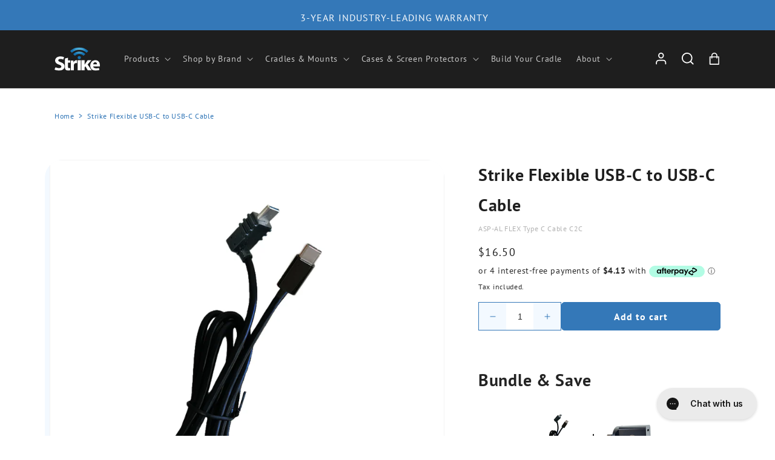

--- FILE ---
content_type: text/html; charset=utf-8
request_url: https://www.strike.com.au/products/flexible-usb-c-to-usb-c-cable
body_size: 81723
content:
<!doctype html>
<html class="no-js" lang="en">
  <head> 
<!-- Bing Site Verification -->
    <meta name="msvalidate.01" content="8CBB425F8BEB8C26E88791165AFFA5A5" />
    
<!-- Google Tag Manager -->
<script>(function(w,d,s,l,i){w[l]=w[l]||[];w[l].push({'gtm.start':
new Date().getTime(),event:'gtm.js'});var f=d.getElementsByTagName(s)[0],
j=d.createElement(s),dl=l!='dataLayer'?'&l='+l:'';j.async=true;j.src=
'https://www.googletagmanager.com/gtm.js?id='+i+dl;f.parentNode.insertBefore(j,f);
})(window,document,'script','dataLayer','GTM-5LMXWVS7');</script>
<!-- End Google Tag Manager -->

<script>
  !function(){var i="analytics",analytics=window[i]=window[i]||[];if(!analytics.initialize)if(analytics.invoked)window.console&&console.error&&console.error("Segment snippet included twice.");else{analytics.invoked=!0;analytics.methods=["trackSubmit","trackClick","trackLink","trackForm","pageview","identify","reset","group","track","ready","alias","debug","page","screen","once","off","on","addSourceMiddleware","addIntegrationMiddleware","setAnonymousId","addDestinationMiddleware","register"];analytics.factory=function(e){return function(){if(window[i].initialized)return window[i][e].apply(window[i],arguments);var n=Array.prototype.slice.call(arguments);if(["track","screen","alias","group","page","identify"].indexOf(e)>-1){var c=document.querySelector("link[rel='canonical']");n.push({__t:"bpc",c:c&&c.getAttribute("href")||void 0,p:location.pathname,u:location.href,s:location.search,t:document.title,r:document.referrer})}n.unshift(e);analytics.push(n);return analytics}};for(var n=0;n<analytics.methods.length;n++){var key=analytics.methods[n];analytics[key]=analytics.factory(key)}analytics.load=function(key,n){var t=document.createElement("script");t.type="text/javascript";t.async=!0;t.setAttribute("data-global-segment-analytics-key",i);t.src="https://cdn.segment.com/analytics.js/v1/" + key + "/analytics.min.js";var r=document.getElementsByTagName("script")[0];r.parentNode.insertBefore(t,r);analytics._loadOptions=n};analytics._writeKey="i9RLsSLm2el3YnzHulxfBU04rB1GxH9D";;analytics.SNIPPET_VERSION="5.2.0";
  analytics.load("i9RLsSLm2el3YnzHulxfBU04rB1GxH9D");
  analytics.page();
  }}();
</script>
    
<meta name="facebook-domain-verification" content="uy940e4y5z9sz38z4u79rd7sbwo1gv" />  
<!-- Google tag (gtag.js) -->
<script async src="https://www.googletagmanager.com/gtag/js?id=AW-1015135905"></script>
<script>
  window.dataLayer = window.dataLayer || [];
  function gtag(){dataLayer.push(arguments);}
  gtag('js', new Date());

  gtag('config', 'AW-1015135905');
</script>
    <meta charset="utf-8">
    <meta http-equiv="X-UA-Compatible" content="IE=edge">
    <meta name="viewport" content="width=device-width,initial-scale=1">
    <meta name="theme-color" content="">
    <link rel="canonical" href="https://www.strike.com.au/products/flexible-usb-c-to-usb-c-cable">
    <link rel="preconnect" href="https://cdn.shopify.com" crossorigin><link rel="icon" type="image/png" href="//www.strike.com.au/cdn/shop/files/strike_favicon_logo-HD.png?crop=center&height=32&v=1669579098&width=32"><title>
      Flexible USB-C to USB-C Cable | Cables &amp; Connectors 

        |
        Strike
      </title>

<!-- Avada Boost Sales Script -->

      


          
          
          
          
          
          
          
          
          
          <script>
            const AVADA_ENHANCEMENTS = {};
            AVADA_ENHANCEMENTS.contentProtection = false;
            AVADA_ENHANCEMENTS.hideCheckoutButon = false;
            AVADA_ENHANCEMENTS.cartSticky = false;
            AVADA_ENHANCEMENTS.multiplePixelStatus = false;
            AVADA_ENHANCEMENTS.inactiveStatus = false;
            AVADA_ENHANCEMENTS.cartButtonAnimationStatus = false;
            AVADA_ENHANCEMENTS.whatsappStatus = false;
            AVADA_ENHANCEMENTS.messengerStatus = false;
            AVADA_ENHANCEMENTS.livechatStatus = false;
          </script>



























      <script>
        const AVADA_CDT = {};
        AVADA_CDT.products = [];
        AVADA_CDT.template = "product.bundle-discount";
        AVADA_CDT.collections = [];
        
          AVADA_CDT.collections.push("500423000283");
        
          AVADA_CDT.collections.push("522891886811");
        
          AVADA_CDT.collections.push("506039959771");
        
          AVADA_CDT.collections.push("524459770075");
        
          AVADA_CDT.collections.push("432232530139");
        
          AVADA_CDT.collections.push("432145498331");
        
          AVADA_CDT.collections.push("430678704347");
        
          AVADA_CDT.collections.push("474913341659");
        
          AVADA_CDT.collections.push("517835325659");
        
          AVADA_CDT.collections.push("514878603483");
        
          AVADA_CDT.collections.push("443705655515");
        
          AVADA_CDT.collections.push("503342039259");
        
          AVADA_CDT.collections.push("506041499867");
        
          AVADA_CDT.collections.push("436920746203");
        
          AVADA_CDT.collections.push("458437460187");
        
          AVADA_CDT.collections.push("430785659099");
        

        const AVADA_INVQTY = {};
        
          AVADA_INVQTY[44285734715611] = 1925;
        

        AVADA_CDT.cartitem = 0;
        AVADA_CDT.moneyformat = `\${{amount}}`;
        AVADA_CDT.cartTotalPrice = 0;
        
        AVADA_CDT.selected_variant_id = 44285734715611;
        AVADA_CDT.product = {"id": 8096539672795,"title": "Strike Flexible USB-C to USB-C Cable","handle": "flexible-usb-c-to-usb-c-cable","vendor": "Strike Group Australia",
            "type": "Cables and Connectors","tags": ["EOFY2025","marketplace","Product__Cable"],"price": 1650,"price_min": 1650,"price_max": 1650,
            "available": true,"price_varies": false,"compare_at_price": 0,
            "compare_at_price_min": 0,"compare_at_price_max": 0,
            "compare_at_price_varies": false,"variants": [{"id":44285734715611,"title":"Default Title","option1":"Default Title","option2":null,"option3":null,"sku":"ASP-AL FLEX Type C Cable C2C","requires_shipping":true,"taxable":true,"featured_image":null,"available":true,"name":"Strike Flexible USB-C to USB-C Cable","public_title":null,"options":["Default Title"],"price":1650,"weight":30,"compare_at_price":0,"inventory_management":"shopify","barcode":"9342900040764","requires_selling_plan":false,"selling_plan_allocations":[],"quantity_rule":{"min":1,"max":null,"increment":1}}],"featured_image": "\/\/www.strike.com.au\/cdn\/shop\/files\/USB-C-to-USB-C-Cable-by-Strike.jpg?v=1696299305","images": ["\/\/www.strike.com.au\/cdn\/shop\/files\/USB-C-to-USB-C-Cable-by-Strike.jpg?v=1696299305"]
            };
        

        window.AVADA_BADGES = window.AVADA_BADGES || {};
        window.AVADA_BADGES = [{"badgeEffect":"","showBadgeBorder":false,"badgePageType":"product","headerText":"Secure Checkout With","badgeBorderRadius":3,"collectionPageInlinePosition":"after","description":"Increase a sense of urgency and boost conversation rate on each product page. ","badgeStyle":"color","badgeList":["https:\/\/cdn1.avada.io\/boost-sales\/visa.svg","https:\/\/cdn1.avada.io\/boost-sales\/mastercard.svg","https:\/\/cdn1.avada.io\/boost-sales\/americanexpress.svg","https:\/\/cdn1.avada.io\/boost-sales\/discover.svg","https:\/\/cdn1.avada.io\/boost-sales\/paypal.svg","https:\/\/cdn1.avada.io\/boost-sales\/applepay.svg","https:\/\/cdn1.avada.io\/boost-sales\/googlepay.svg"],"cartInlinePosition":"after","isSetCustomWidthMobile":false,"homePageInlinePosition":"after","createdAt":"2023-09-08T05:05:12.731Z","badgeWidth":"full-width","showHeaderText":true,"showBadges":true,"customWidthSize":450,"cartPosition":"","shopDomain":"strike-group-australia.myshopify.com","shopId":"eCwhDsX4yn42Nrr1mbju","inlinePosition":"after","badgeBorderColor":"#e1e1e1","headingSize":16,"badgeCustomSize":70,"badgesSmartSelector":false,"headingColor":"#232323","textAlign":"avada-align-center","badgeSize":"small","priority":"0","collectionPagePosition":"","customWidthSizeInMobile":450,"name":"Product Pages","position":"","homePagePosition":"","status":true,"font":"default","removeBranding":true,"id":"RNTdglMcjFSzYc4ONf6W"},{"badgeEffect":"","showBadgeBorder":false,"badgePageType":"footer","headerText":"","badgeBorderRadius":3,"collectionPageInlinePosition":"after","description":"Win customers' trust from every pages by showing various trust badges at website's footer.","badgeStyle":"color","badgeList":["https:\/\/cdn1.avada.io\/boost-sales\/visa.svg","https:\/\/cdn1.avada.io\/boost-sales\/mastercard.svg","https:\/\/cdn1.avada.io\/boost-sales\/americanexpress.svg","https:\/\/cdn1.avada.io\/boost-sales\/discover.svg","https:\/\/cdn1.avada.io\/boost-sales\/paypal.svg","https:\/\/cdn1.avada.io\/boost-sales\/applepay.svg","https:\/\/cdn1.avada.io\/boost-sales\/googlepay.svg"],"cartInlinePosition":"after","isSetCustomWidthMobile":false,"homePageInlinePosition":"after","createdAt":"2023-09-08T05:05:11.743Z","badgeWidth":"full-width","showHeaderText":true,"showBadges":true,"customWidthSize":450,"cartPosition":"","shopDomain":"strike-group-australia.myshopify.com","shopId":"eCwhDsX4yn42Nrr1mbju","inlinePosition":"after","badgeBorderColor":"#e1e1e1","headingSize":16,"badgeCustomSize":40,"badgesSmartSelector":false,"headingColor":"#232323","textAlign":"avada-align-center","badgeSize":"custom","priority":"0","selectedPreset":"Payment 1","collectionPagePosition":"","customWidthSizeInMobile":450,"name":"Footer","position":"","homePagePosition":"","status":true,"font":"default","removeBranding":true,"id":"ZRWPMiGSnD4Mbbxwt0Dz"}];

        window.AVADA_GENERAL_SETTINGS = window.AVADA_GENERAL_SETTINGS || {};
        window.AVADA_GENERAL_SETTINGS = null;

        window.AVADA_COUNDOWNS = window.AVADA_COUNDOWNS || {};
        window.AVADA_COUNDOWNS = [{},{},{"id":"sFBB4bAv3BYbP0Q42xjs","categoryNumbWidth":30,"numbWidth":60,"countdownSmartSelector":false,"collectionPageInlinePosition":"after","stockTextSize":16,"daysText":"Days","countdownEndAction":"HIDE_COUNTDOWN","secondsText":"Seconds","saleCustomSeconds":"59","createdAt":"2023-09-08T05:05:12.329Z","txtDatePos":"txt_outside_box","numbHeight":60,"txtDateSize":16,"shopId":"eCwhDsX4yn42Nrr1mbju","inlinePosition":"after","headingSize":30,"categoryTxtDateSize":8,"textAlign":"text-center","displayLayout":"square-countdown","categoryNumberSize":14,"priority":"0","displayType":"ALL_PRODUCT","numbBorderColor":"#cccccc","productIds":[],"collectionPagePosition":"","name":"Product Pages","numbBorderWidth":1,"manualDisplayPlacement":"after","position":"form[action='\/cart\/add']","showCountdownTimer":true,"conditions":{"type":"ALL","conditions":[{"type":"TITLE","operation":"CONTAINS","value":""}]},"timeUnits":"unit-dhms","status":true,"manualDisplayPosition":"form[action='\/cart\/add']","stockTextBefore":"Only {{stock_qty}} left in stock. Hurry up 🔥","saleCustomMinutes":"10","categoryUseDefaultSize":true,"description":"Increase urgency and boost conversions for each product page.","saleDateType":"date-custom","numbBgColor":"#ffffff","txtDateColor":"#122234","numbColor":"#122234","minutesText":"Minutes","showInventoryCountdown":true,"numbBorderRadius":0,"shopDomain":"strike-group-australia.myshopify.com","countdownTextBottom":"","productExcludeIds":[],"headingColor":"#0985C5","stockType":"real_stock","linkText":"Hurry! sale ends in","saleCustomHours":"00","hoursText":"Hours","categoryTxtDatePos":"txt_outside_box","useDefaultSize":true,"stockTextColor":"#122234","categoryNumbHeight":30,"saleCustomDays":"00","removeBranding":true}];

        window.AVADA_STOCK_COUNTDOWNS = window.AVADA_STOCK_COUNTDOWNS || {};
        window.AVADA_STOCK_COUNTDOWNS = null;

        window.AVADA_COUNDOWNS_V2 = window.AVADA_COUNDOWNS_V2 || {};
        window.AVADA_COUNDOWNS_V2 = [];

        window.AVADA_BADGES_V2 = window.AVADA_BADGES_V2 || {};
        window.AVADA_BADGES_V2 = [{"headerText":"Secure checkout with","badgeStyle":"color","preset":"preset-1","useAdvanced":true,"isSetCustomWidthMobile":false,"pageShowBadgeV2":"product","showBadges":true,"showHeaderText":true,"customWidthSize":450,"badgeLink":"","shopId":"eCwhDsX4yn42Nrr1mbju","headingSize":16,"badgeCustomSize":70,"headingColor":"#232323","sizeInMobile":"medium","widgetId":"AVADA-98759804","badgeSize":"custom","queryPosition":".footer__payment","size":"medium","customSizeInMobile":70,"badgeLinkType":"","name":"Trust Badges #2","badgesAlign":"avada-align-center","font":"default","status":true,"createdAt":"2023-09-08T05:37:47.117Z","isFirstSave":false,"badgeList":[{"image":"https:\/\/cdn1.avada.io\/boost-sales\/visa.svg","link":"","selected":false,"chosen":false},{"image":"https:\/\/cdn1.avada.io\/boost-sales\/mastercard.svg","link":"","selected":false,"chosen":false},{"image":"https:\/\/cdn1.avada.io\/boost-sales\/americanexpress.svg","link":"","selected":false,"chosen":false},{"image":"https:\/\/cdn1.avada.io\/boost-sales\/paypal.svg","link":"","selected":false,"chosen":false},{"image":"https:\/\/cdn1.avada.io\/boost-sales\/applepay.svg","link":"","selected":false,"chosen":false},{"image":"https:\/\/cdn1.avada.io\/boost-sales\/googlepay.svg","link":"","selected":false,"chosen":false},{"image":"https:\/\/firebasestorage.googleapis.com\/v0\/b\/avada-boost-sales.appspot.com\/o\/badges%2Fimages%2FeCwhDsX4yn42Nrr1mbju%2FAP_logo_badge_6328x2204_blackmint.jpg-1694150668553?alt=media\u0026token=6b64fdab-a782-4d35-922c-d0dd911e6ad2","link":""},{"image":"https:\/\/cdn1.avada.io\/boost-sales\/unionpay_color.svg","link":""}],"updatedAt":"2023-09-11T06:46:14.238Z","id":"5OrrkpdMaRmgGPXkD47k"},{"badgeEffect":"none","headerText":"Secure checkout with","badgeStyle":"color","preset":"preset-1","useAdvanced":true,"isSetCustomWidthMobile":false,"pageShowBadgeV2":"product","showBadges":true,"showHeaderText":true,"customWidthSize":450,"badgeLink":"","shopId":"eCwhDsX4yn42Nrr1mbju","headingSize":16,"badgeCustomSize":70,"headingColor":"#232323","sizeInMobile":"medium","widgetId":"AVADA-60777515","badgeSize":"custom","queryPosition":".footer__payment","size":"medium","customSizeInMobile":70,"badgeLinkType":"","name":"Trust Badges #1","badgesAlign":"avada-align-center","font":"default","createdAt":"2023-09-08T05:24:44.620Z","isFirstSave":false,"status":true,"badgeList":[{"image":"https:\/\/cdn1.avada.io\/boost-sales\/visa.svg","link":"","selected":false,"chosen":false},{"image":"https:\/\/cdn1.avada.io\/boost-sales\/mastercard.svg","link":"","selected":false,"chosen":false},{"image":"https:\/\/cdn1.avada.io\/boost-sales\/paypal.svg","link":"","selected":false,"chosen":false},{"image":"https:\/\/cdn1.avada.io\/boost-sales\/applepay.svg","link":"","selected":false,"chosen":false},{"image":"https:\/\/firebasestorage.googleapis.com\/v0\/b\/avada-boost-sales.appspot.com\/o\/badges%2Fimages%2FeCwhDsX4yn42Nrr1mbju%2FAP_logo_badge_6328x2204_blackmint.jpg-1694150668553?alt=media\u0026token=6b64fdab-a782-4d35-922c-d0dd911e6ad2","link":"","selected":false,"chosen":false}],"updatedAt":"2023-09-08T06:39:54.257Z","id":"zNeB0dUwHpXwbXNqtuRh"}];

        window.AVADA_INACTIVE_TAB = window.AVADA_INACTIVE_TAB || {};
        window.AVADA_INACTIVE_TAB = null;

        window.AVADA_LIVECHAT = window.AVADA_LIVECHAT || {};
        window.AVADA_LIVECHAT = null;

        window.AVADA_STICKY_ATC = window.AVADA_STICKY_ATC || {};
        window.AVADA_STICKY_ATC = null;

        window.AVADA_ATC_ANIMATION = window.AVADA_ATC_ANIMATION || {};
        window.AVADA_ATC_ANIMATION = null;

        window.AVADA_SP = window.AVADA_SP || {};
        window.AVADA_SP = {"shop":"eCwhDsX4yn42Nrr1mbju","configuration":{"position":"bottom-left","hide_time_ago":false,"smart_hide":false,"smart_hide_time":3,"smart_hide_unit":"days","truncate_product_name":true,"display_duration":5,"first_delay":10,"pops_interval":10,"max_pops_display":20,"show_mobile":true,"mobile_position":"bottom","animation":"fadeInUp","out_animation":"fadeOutDown","with_sound":false,"display_order":"order","only_product_viewing":false,"notice_continuously":false,"custom_css":"","replay":true,"included_urls":"","excluded_urls":"","excluded_product_type":"","countries_all":true,"countries":[],"allow_show":"all","hide_close":true,"close_time":1,"close_time_unit":"days","support_rtl":false},"notifications":{"EqbwOmJhkll6gN1b9Puy":{"settings":{"heading_text":"{{first_name}} in {{city}}, {{country}}","heading_font_weight":500,"heading_font_size":12,"content_text":"Purchased {{product_name}}","content_font_weight":800,"content_font_size":13,"background_image":"","background_color":"#FFF","heading_color":"#111","text_color":"#142A47","time_color":"#234342","with_border":false,"border_color":"#333333","border_width":1,"border_radius":20,"image_border_radius":20,"heading_decoration":null,"hover_product_decoration":null,"hover_product_color":"#122234","with_box_shadow":true,"font":"Raleway","language_code":"en","with_static_map":false,"use_dynamic_names":false,"dynamic_names":"","use_flag":false,"popup_custom_link":"","popup_custom_image":"","display_type":"popup","use_counter":false,"counter_color":"#0b4697","counter_unit_color":"#0b4697","counter_unit_plural":"views","counter_unit_single":"view","truncate_product_name":false,"allow_show":"all","included_urls":"","excluded_urls":""},"type":"order","items":[],"source":"shopify\/order"}},"removeBranding":true};

        window.AVADA_SP_V2 = window.AVADA_SP_V2 || {};
        window.AVADA_SP_V2 = [{"id":"L91ImxCvernCzLv2W897","borderColor":"#333333","truncateProductName":false,"isHideCustomerName":false,"isUseAdvancedSettings":false,"backgroundImage":"","contentText":"Purchased {{product_name}}","contentFontSize":13,"dayAgoTimeUnit":"hours","type":"recent_sales","desktopPosition":"bottom_left","importDemo":"import_random_product","createdAt":"2023-09-08T05:05:11.835Z","borderWidth":1,"imageBorderRadius":6,"shopId":"eCwhDsX4yn42Nrr1mbju","isShowOnMobile":true,"backgroundColor":"#FFF","headingColor":"#111","withBorder":false,"headingFontSize":12,"contentFontWeight":800,"mobilePositions":"bottom","languageCode":"en","textColor":"#142A47","isGenerateDayAgo":true,"notificationsImport":[],"dayAgoTime":"1","headingText":"{{first_name}} in {{city}}, {{country}}","timeColor":"#234342","borderRadius":6,"isShowDemo":false,"name":"Recent Sale","typeTheme":"basic1","specificProducts":[],"headingFontWeight":500,"font":"Raleway","status":false,"notifications":[{"product_id":8257427865819,"first_name":"Alex","city":"Little River","country":"Australia","date":"2026-02-03T09:48:49.000Z","shipping_first_name":"Alex","shipping_city":"Little River","shipping_country":"Australia","type":"order","title":"Industrial Evolution InDash Mount for Toyota LandCruiser 70 Series (2009-23)","product_image":"https:\/\/cdn.shopify.com\/s\/files\/1\/0667\/4962\/8635\/files\/ACC-DM_1.png?v=1707294014","product_name":"Industrial Evolution InDash Mount for Toyota LandCruiser 70 Series (2009-23)","product_link":"https:\/\/strike-group-australia.myshopify.com\/products\/industrial-evolution-indash-mount-for-toyota-landcruiser-70-series-2009-23","product_handle":"industrial-evolution-indash-mount-for-toyota-landcruiser-70-series-2009-23"},{"product_id":7875575775451,"first_name":"Fiona","city":"Allansford","country":"Australia","date":"2026-02-03T07:30:35.000Z","shipping_first_name":"Fiona","shipping_city":"Allansford","shipping_country":"Australia","type":"order","title":"Strike Rugged Case with Hand Strap and Lanyard for Apple iPad Air 4 \u0026 Air 5","product_image":"https:\/\/cdn.shopify.com\/s\/files\/1\/0667\/4962\/8635\/products\/media_eb2bc69f-5c3c-4618-8c84-5fc53b8762dd.jpg?v=1708389797","product_name":"Strike Rugged Case with Hand Strap and Lanyard for Apple iPad Air 4 \u0026 Air 5","product_link":"https:\/\/strike-group-australia.myshopify.com\/products\/strike-apple-ipad-air-4-rugged-case-with-hand-strap-and-lanyard","product_handle":"strike-apple-ipad-air-4-rugged-case-with-hand-strap-and-lanyard"},{"product_id":9008894083291,"first_name":"Fiona","city":"Allansford","country":"Australia","date":"2026-02-03T07:30:35.000Z","shipping_first_name":"Fiona","shipping_city":"Allansford","shipping_country":"Australia","type":"order","title":"Strike Rugged Case with Hand Strap and Lanyard for Samsung Galaxy Tab A11+","product_image":"https:\/\/cdn.shopify.com\/s\/files\/1\/0667\/4962\/8635\/files\/samsung-galaxy-tab-a11-plus-tough-case-with-hand-strap-and-lanyard-by-strike.jpg?v=1760412691","product_name":"Strike Rugged Case with Hand Strap and Lanyard for Samsung Galaxy Tab A11+","product_link":"https:\/\/strike-group-australia.myshopify.com\/products\/samsung-galaxy-tab-a11-plus-rugged-case-with-hand-strap-and-lanyard","product_handle":"samsung-galaxy-tab-a11-plus-rugged-case-with-hand-strap-and-lanyard"},{"product_id":7875645112539,"first_name":"Jonathon","city":"Cornubia","country":"Australia","date":"2026-02-03T04:30:32.000Z","shipping_first_name":"","shipping_city":"","shipping_country":"","type":"order","title":"RAM 1\" Tough-Ball™ w\/ M8-1.25 X 8MM Male Threaded Post (RAP-B-379U-M81208)","product_image":"https:\/\/cdn.shopify.com\/s\/files\/1\/0667\/4962\/8635\/products\/media_b674f619-db05-4bf3-9968-07cb99313827.jpg?v=1760344639","product_name":"RAM 1\" Tough-Ball™ w\/ M8-1.25 X 8MM Male Threaded Post (RAP-B-379U-M81208)","product_link":"https:\/\/strike-group-australia.myshopify.com\/products\/rap-b-379u-m81208-ram-tough-ball-m8-1-25x8mm-post","product_handle":"rap-b-379u-m81208-ram-tough-ball-m8-1-25x8mm-post"},{"product_id":7875644293339,"first_name":"Jonathon","city":"Cornubia","country":"Australia","date":"2026-02-03T04:30:32.000Z","shipping_first_name":"","shipping_city":"","shipping_country":"","type":"order","title":"RAM Custom GoPro Hero Adapter (RAP-B-202U-GOP1)","product_image":"https:\/\/cdn.shopify.com\/s\/files\/1\/0667\/4962\/8635\/products\/media_b9fef224-ec1d-4b63-9e38-29c7c041c529.jpg?v=1666875615","product_name":"RAM Custom GoPro Hero Adapter (RAP-B-202U-GOP1)","product_link":"https:\/\/strike-group-australia.myshopify.com\/products\/rap-b-202u-gop1-ram-custom-gopro-hero-adapter","product_handle":"rap-b-202u-gop1-ram-custom-gopro-hero-adapter"},{"product_id":8747076092123,"first_name":"Nick","city":"Hastings","country":"New Zealand","date":"2026-02-03T04:06:25.000Z","shipping_first_name":"Nick","shipping_city":"Hastings","shipping_country":"New Zealand","type":"order","title":"RAM® Locking Power + Dual USB Dock for Honeywell ScanPal EDA10A (RAM-HOL-HON11PD2KLU)","product_image":"https:\/\/cdn.shopify.com\/s\/files\/1\/0667\/4962\/8635\/files\/ram-hol-hon11pd2klu.jpg?v=1732586928","product_name":"RAM® Locking Power + Dual USB Dock for Honeywell ScanPal EDA10A (RAM-HOL-HON11PD2KLU)","product_link":"https:\/\/strike-group-australia.myshopify.com\/products\/ram-hol-hon11pd2klu-ram-locking-power-dual-usb-dock-for-honeywell-scanpal-eda10a","product_handle":"ram-hol-hon11pd2klu-ram-locking-power-dual-usb-dock-for-honeywell-scanpal-eda10a"},{"product_id":7875736240347,"first_name":"Nick","city":"Hastings","country":"New Zealand","date":"2026-02-03T04:06:25.000Z","shipping_first_name":"Nick","shipping_city":"Hastings","shipping_country":"New Zealand","type":"order","title":"RAM® Universal Double Ball Mount with Two Round Plates - B Size Medium (RAM-B-101U)","product_image":"https:\/\/cdn.shopify.com\/s\/files\/1\/0667\/4962\/8635\/products\/media_c956d078-d1b3-462a-81c9-2255d349a322.jpg?v=1666872921","product_name":"RAM® Universal Double Ball Mount with Two Round Plates - B Size Medium (RAM-B-101U)","product_link":"https:\/\/strike-group-australia.myshopify.com\/products\/ram-b-101u-ram-1-inch-ball-mount-with-2-2-5-inch-round-bases_2","product_handle":"ram-b-101u-ram-1-inch-ball-mount-with-2-2-5-inch-round-bases_2"},{"product_id":8152243601627,"first_name":"Nick","city":"Hastings","country":"New Zealand","date":"2026-02-03T04:06:25.000Z","shipping_first_name":"Nick","shipping_city":"Hastings","shipping_country":"New Zealand","type":"order","title":"Universal Spring Loaded Tablet Holder","product_image":"https:\/\/cdn.shopify.com\/s\/files\/1\/0667\/4962\/8635\/files\/strike-alpha-universal-tablet-cradle.jpg?v=1699924105","product_name":"Universal Spring Loaded Tablet Holder","product_link":"https:\/\/strike-group-australia.myshopify.com\/products\/universal-tablet-holder","product_handle":"universal-tablet-holder"},{"product_id":7875736240347,"first_name":"Jake","city":"Mt Barker","country":"Australia","date":"2026-02-03T03:16:11.000Z","shipping_first_name":"Jake","shipping_city":"Mt Barker","shipping_country":"Australia","type":"order","title":"RAM® Universal Double Ball Mount with Two Round Plates - B Size Medium (RAM-B-101U)","product_image":"https:\/\/cdn.shopify.com\/s\/files\/1\/0667\/4962\/8635\/products\/media_c956d078-d1b3-462a-81c9-2255d349a322.jpg?v=1666872921","product_name":"RAM® Universal Double Ball Mount with Two Round Plates - B Size Medium (RAM-B-101U)","product_link":"https:\/\/strike-group-australia.myshopify.com\/products\/ram-b-101u-ram-1-inch-ball-mount-with-2-2-5-inch-round-bases_2","product_handle":"ram-b-101u-ram-1-inch-ball-mount-with-2-2-5-inch-round-bases_2"},{"product_id":8598453256411,"first_name":"Jake","city":"Mt Barker","country":"Australia","date":"2026-02-03T03:16:11.000Z","shipping_first_name":"Jake","shipping_city":"Mt Barker","shipping_country":"Australia","type":"order","title":"Samsung Galaxy Tab A9+ Car Cradle Head (Landscape)","product_image":"https:\/\/cdn.shopify.com\/s\/files\/1\/0667\/4962\/8635\/files\/strike-alpha-samsung-galaxy-tab-a9-plus-tablet-holder-landscape.jpg?v=1697600045","product_name":"Samsung Galaxy Tab A9+ Car Cradle Head (Landscape)","product_link":"https:\/\/strike-group-australia.myshopify.com\/products\/samsung-galaxy-tab-a9-plus-car-cradle-head-landscape","product_handle":"samsung-galaxy-tab-a9-plus-car-cradle-head-landscape"},{"product_id":7875642196187,"first_name":"Jake","city":"Mt Barker","country":"Australia","date":"2026-02-03T03:16:11.000Z","shipping_first_name":"Jake","shipping_city":"Mt Barker","shipping_country":"Australia","type":"order","title":"RAM® Tough-Ball™ with M10-1.5 x 25mm Threaded Stud (RAP-379U-M101525)","product_image":"https:\/\/cdn.shopify.com\/s\/files\/1\/0667\/4962\/8635\/products\/media_5d715822-1b8a-4df9-ad7d-40d7bd4abaa0.jpg?v=1666875462","product_name":"RAM® Tough-Ball™ with M10-1.5 x 25mm Threaded Stud (RAP-379U-M101525)","product_link":"https:\/\/strike-group-australia.myshopify.com\/products\/rap-379u-m101525-ram-tough-ball-with-m10-1-5-x-25mm-threaded-stud","product_handle":"rap-379u-m101525-ram-tough-ball-with-m10-1-5-x-25mm-threaded-stud"},{"product_id":8169253830875,"first_name":"Melissa","city":"Mernda","country":"Australia","date":"2026-02-03T01:27:23.000Z","shipping_first_name":"Melissa","shipping_city":"Mernda","shipping_country":"Australia","type":"order","title":"Universal Spring Loaded Tablet Holder with RAM® Heavy-Duty Long Dash Mount","product_image":"https:\/\/cdn.shopify.com\/s\/files\/1\/0667\/4962\/8635\/files\/universal-tablet-cradle-with-heavy-duty-ram-long-dash-mount.jpg?v=1701159760","product_name":"Universal Spring Loaded Tablet Holder with RAM® Heavy-Duty Long Dash Mount","product_link":"https:\/\/strike-group-australia.myshopify.com\/products\/universal-tablet-holder-with-ram-heavy-duty-long-dash-mount","product_handle":"universal-tablet-holder-with-ram-heavy-duty-long-dash-mount"},{"product_id":7875635937499,"first_name":"Catherine","city":"Shute Harbour","country":"Australia","date":"2026-02-03T00:17:57.000Z","shipping_first_name":"","shipping_city":"","shipping_country":"","type":"order","title":"RAM® X-Grip® Universal Holder for 9\"-11\" Tablets (RAM-HOL-UN9U)","product_image":"https:\/\/cdn.shopify.com\/s\/files\/1\/0667\/4962\/8635\/files\/RAM-HOL-UN9U.jpg?v=1718938044","product_name":"RAM® X-Grip® Universal Holder for 9\"-11\" Tablets (RAM-HOL-UN9U)","product_link":"https:\/\/strike-group-australia.myshopify.com\/products\/ram-hol-un9u-ram-x-grip-universal-cradle-for-10-inch-tablets","product_handle":"ram-hol-un9u-ram-x-grip-universal-cradle-for-10-inch-tablets"},{"product_id":7875643277531,"first_name":"Catherine","city":"Shute Harbour","country":"Australia","date":"2026-02-03T00:17:57.000Z","shipping_first_name":"","shipping_city":"","shipping_country":"","type":"order","title":"RAM® Tough-Claw™ with Ratchet Extension Arm and Double Ball Mount (RAP-418-400-PA-202U)","product_image":"https:\/\/cdn.shopify.com\/s\/files\/1\/0667\/4962\/8635\/products\/media_40f93796-e936-4050-babb-4ef068ca51cf.jpg?v=1666875562","product_name":"RAM® Tough-Claw™ with Ratchet Extension Arm and Double Ball Mount (RAP-418-400-PA-202U)","product_link":"https:\/\/strike-group-australia.myshopify.com\/products\/rap-418-400-pa-202u-ram-tough-claw-with-ratchet-extension-arm-and-double-ball-mount","product_handle":"rap-418-400-pa-202u-ram-tough-claw-with-ratchet-extension-arm-and-double-ball-mount"},{"product_id":7875613524187,"first_name":"Phillip","city":"Bairnsdale","country":"Australia","date":"2026-02-02T23:54:57.000Z","shipping_first_name":"Phillip","shipping_city":"Bairnsdale","shipping_country":"Australia","type":"order","title":"RAM Suction Cup Base with 1\" Ball (RAM-B-224-1U)","product_image":"https:\/\/cdn.shopify.com\/s\/files\/1\/0667\/4962\/8635\/products\/media_a9f50a92-5a99-45b4-b880-b41c73c1b067.jpg?v=1666873232","product_name":"RAM Suction Cup Base with 1\" Ball (RAM-B-224-1U)","product_link":"https:\/\/strike-group-australia.myshopify.com\/products\/ram-b-224-1u-ram-suction-cup-base-with-1-inch-ball","product_handle":"ram-b-224-1u-ram-suction-cup-base-with-1-inch-ball"},{"product_id":8684060016859,"first_name":"Mitchell","city":"Woodville","country":"New Zealand","date":"2026-02-02T18:15:57.000Z","shipping_first_name":"Mitchell","shipping_city":"Woodville","shipping_country":"New Zealand","type":"order","title":"Samsung Galaxy XCover7 Single Bay Desktop Charger","product_image":"https:\/\/cdn.shopify.com\/s\/files\/1\/0667\/4962\/8635\/files\/samsung-galaxy-xcover7-desktop-stand-charger.jpg?v=1725861183","product_name":"Samsung Galaxy XCover7 Single Bay Desktop Charger","product_link":"https:\/\/strike-group-australia.myshopify.com\/products\/samsung-galaxy-xcover7-single-bay-desktop-charger","product_handle":"samsung-galaxy-xcover7-single-bay-desktop-charger"},{"product_id":8686576107739,"first_name":"Halil","city":"MALAGA","country":"Australia","date":"2026-02-02T13:56:07.000Z","shipping_first_name":"Halil","shipping_city":"MALAGA","shipping_country":"Australia","type":"order","title":"RAM® Quick-Grip™ XL Spring-Loaded Phone Mount with Drill-Down Base (RAM-B-138-PD4U)","product_image":"https:\/\/cdn.shopify.com\/s\/files\/1\/0667\/4962\/8635\/files\/ram-b-138-pd4u.jpg?v=1726128497","product_name":"RAM® Quick-Grip™ XL Spring-Loaded Phone Mount with Drill-Down Base (RAM-B-138-PD4U)","product_link":"https:\/\/strike-group-australia.myshopify.com\/products\/ram-b-138-pd4u-ram-quick-grip-xl-spring-loaded-phone-mount-with-drill-down-base","product_handle":"ram-b-138-pd4u-ram-quick-grip-xl-spring-loaded-phone-mount-with-drill-down-base"},{"product_id":7903324668123,"first_name":"Kim","city":"Noosaville","country":"Australia","date":"2026-02-02T12:12:27.000Z","shipping_first_name":"Kim","shipping_city":"Noosaville","shipping_country":"Australia","type":"order","title":"Strike Protector Case for Apple iPad (11th\/10th Gen)","product_image":"https:\/\/cdn.shopify.com\/s\/files\/1\/0667\/4962\/8635\/files\/PTC-Apple-iPad-10.9-10th-Gen-Image1.jpg?v=1709215652","product_name":"Strike Protector Case for Apple iPad (11th\/10th Gen)","product_link":"https:\/\/strike-group-australia.myshopify.com\/products\/apple-ipad-10th-gen-strike-protector-case","product_handle":"apple-ipad-10th-gen-strike-protector-case"},{"product_id":7875568926939,"first_name":"Nary","city":"Denmark","country":"Australia","date":"2026-02-02T11:47:09.000Z","shipping_first_name":"Nary","shipping_city":"Denmark","shipping_country":"Australia","type":"order","title":"Strike Tempered Glass Screen Protector for Samsung Galaxy S21 FE 5G","product_image":"https:\/\/cdn.shopify.com\/s\/files\/1\/0667\/4962\/8635\/products\/media_30cebe45-0bb2-4614-9d2f-88dd79a7d6c4.jpg?v=1667175670","product_name":"Strike Tempered Glass Screen Protector for Samsung Galaxy S21 FE 5G","product_link":"https:\/\/strike-group-australia.myshopify.com\/products\/strike-samsung-galaxy-s21-fe-tempered-glass-screen-protector","product_handle":"strike-samsung-galaxy-s21-fe-tempered-glass-screen-protector"},{"product_id":7875611689179,"first_name":"Mason","city":"Woongoolba","country":"Australia","date":"2026-02-02T06:00:41.000Z","shipping_first_name":"Mason","shipping_city":"Woongoolba","shipping_country":"Australia","type":"order","title":"RAM Suction Cup Twist Lock Base (RAM-B-166U)","product_image":"https:\/\/cdn.shopify.com\/s\/files\/1\/0667\/4962\/8635\/products\/media_ac613c81-b662-463b-af40-2d193a4f547b.jpg?v=1666873096","product_name":"RAM Suction Cup Twist Lock Base (RAM-B-166U)","product_link":"https:\/\/strike-group-australia.myshopify.com\/products\/ram-b-166u-ram-suction-cup-twist-lock-base","product_handle":"ram-b-166u-ram-suction-cup-twist-lock-base"},{"product_id":8274868043995,"first_name":"Mason","city":"Woongoolba","country":"Australia","date":"2026-02-02T06:00:41.000Z","shipping_first_name":"Mason","shipping_city":"Woongoolba","shipping_country":"Australia","type":"order","title":"Samsung Galaxy Tab Active5 Power and Data Lockable Cradle (Hardwired Install)","product_image":"https:\/\/cdn.shopify.com\/s\/files\/1\/0667\/4962\/8635\/files\/samsung-galaxy-tab-active5-lockable-vehicle-mount-by-strike.jpg?v=1709080601","product_name":"Samsung Galaxy Tab Active5 Power and Data Lockable Cradle (Hardwired Install)","product_link":"https:\/\/strike-group-australia.myshopify.com\/products\/samsung-galaxy-tab-active5-power-and-data-lockable-cradle","product_handle":"samsung-galaxy-tab-active5-power-and-data-lockable-cradle"},{"product_id":7875575513307,"first_name":"Krysta","city":"Perth","country":"Australia","date":"2026-02-02T02:18:05.000Z","shipping_first_name":"Krysta","shipping_city":"Perth","shipping_country":"Australia","type":"order","title":"Strike Rugged Case with Hand Strap and Lanyard for Apple iPad 10.2\" (7th Gen, 8th Gen, 9th Gen)","product_image":"https:\/\/cdn.shopify.com\/s\/files\/1\/0667\/4962\/8635\/files\/Apple_iPad_10.2_7th_Gen_8th_Gen_9th_Gen_Rugged_Case_with_Hand_Strap_and_Lanyard.jpg?v=1685426430","product_name":"Strike Rugged Case with Hand Strap and Lanyard for Apple iPad 10.2\" (7th Gen, 8th Gen, 9th Gen)","product_link":"https:\/\/strike-group-australia.myshopify.com\/products\/apple-ipad-9th-gen-strike-rugged-case-with-hand-strap-and-lanyard","product_handle":"apple-ipad-9th-gen-strike-rugged-case-with-hand-strap-and-lanyard"},{"product_id":7875644129499,"first_name":"Aaron","city":"Logan Village","country":"Australia","date":"2026-02-02T01:21:34.000Z","shipping_first_name":"Aaron","shipping_city":"Logan Village","shipping_country":"Australia","type":"order","title":"RAM Double Socket Arm for 1\" Balls (RAP-B-201U)","product_image":"https:\/\/cdn.shopify.com\/s\/files\/1\/0667\/4962\/8635\/products\/media_311b454c-6f88-4cb4-b55d-b83624ea603f.jpg?v=1666875607","product_name":"RAM Double Socket Arm for 1\" Balls (RAP-B-201U)","product_link":"https:\/\/strike-group-australia.myshopify.com\/products\/rap-b-201u-ram-double-socket-arm-for-1-inch-balls","product_handle":"rap-b-201u-ram-double-socket-arm-for-1-inch-balls"},{"product_id":7875614146779,"first_name":"Aaron","city":"Logan Village","country":"Australia","date":"2026-02-02T01:21:34.000Z","shipping_first_name":"Aaron","shipping_city":"Logan Village","shipping_country":"Australia","type":"order","title":"RAM Diamond Plate with B Size 1\" Ball (RAM-B-238U)","product_image":"https:\/\/cdn.shopify.com\/s\/files\/1\/0667\/4962\/8635\/products\/media_89622cba-7122-4d59-999d-e5f015d17722.jpg?v=1666873286","product_name":"RAM Diamond Plate with B Size 1\" Ball (RAM-B-238U)","product_link":"https:\/\/strike-group-australia.myshopify.com\/products\/ram-b-238u-ram-diamond-plate-with-b-size-1-inch-ball","product_handle":"ram-b-238u-ram-diamond-plate-with-b-size-1-inch-ball"},{"product_id":7870047256795,"first_name":"Ethan","city":"Bentleigh","country":"Australia","date":"2026-02-01T23:55:44.000Z","shipping_first_name":"Ethan","shipping_city":"Bentleigh","shipping_country":"Australia","type":"order","title":"Strike AK Swivel Mount","product_image":"https:\/\/cdn.shopify.com\/s\/files\/1\/0667\/4962\/8635\/products\/media_701f1607-065f-43c5-b2aa-b27aba308f34.jpg?v=1667174351","product_name":"Strike AK Swivel Mount","product_link":"https:\/\/strike-group-australia.myshopify.com\/products\/strike-ak-swivel-mount","product_handle":"strike-ak-swivel-mount"},{"product_id":7875637444827,"first_name":"Brian","city":"BALGOWNIE","country":"Australia","date":"2026-02-01T23:31:30.000Z","shipping_first_name":"Brian","shipping_city":"BALGOWNIE","shipping_country":"Australia","type":"order","title":"RAM® X-Grip® Tether for Phone Mounts (RAM-TETHER1U)","product_image":"https:\/\/cdn.shopify.com\/s\/files\/1\/0667\/4962\/8635\/products\/media_8da4e577-6d10-4eb2-9491-e56875d7e6d0.jpg?v=1666875190","product_name":"RAM® X-Grip® Tether for Phone Mounts (RAM-TETHER1U)","product_link":"https:\/\/strike-group-australia.myshopify.com\/products\/ram-tether1u-ram-x-grip-tether-for-phone-mounts","product_handle":"ram-tether1u-ram-x-grip-tether-for-phone-mounts"},{"product_id":7875637444827,"first_name":"Brian","city":"Balgownie","country":"Australia","date":"2026-02-01T23:29:21.000Z","shipping_first_name":"Brian","shipping_city":"Balgownie","shipping_country":"Australia","type":"order","title":"RAM® X-Grip® Tether for Phone Mounts (RAM-TETHER1U)","product_image":"https:\/\/cdn.shopify.com\/s\/files\/1\/0667\/4962\/8635\/products\/media_8da4e577-6d10-4eb2-9491-e56875d7e6d0.jpg?v=1666875190","product_name":"RAM® X-Grip® Tether for Phone Mounts (RAM-TETHER1U)","product_link":"https:\/\/strike-group-australia.myshopify.com\/products\/ram-tether1u-ram-x-grip-tether-for-phone-mounts","product_handle":"ram-tether1u-ram-x-grip-tether-for-phone-mounts"},{"product_id":7875611295963,"first_name":"Michael","city":"Yabberup","country":"Australia","date":"2026-02-01T22:50:37.000Z","shipping_first_name":"Michael","shipping_city":"Yabberup","shipping_country":"Australia","type":"order","title":"RAM Twist Lock Camera Suction Cup (RAM-B-166-202AU)","product_image":"https:\/\/cdn.shopify.com\/s\/files\/1\/0667\/4962\/8635\/products\/media_24d27cc7-1b94-4ac4-a4ac-f58cb5f52e8f.jpg?v=1666873056","product_name":"RAM Twist Lock Camera Suction Cup (RAM-B-166-202AU)","product_link":"https:\/\/strike-group-australia.myshopify.com\/products\/ram-b-166-202au-ram-twist-lock-camera-suction-cup","product_handle":"ram-b-166-202au-ram-twist-lock-camera-suction-cup"},{"product_id":8680240447707,"first_name":"Logan","city":"Sctochtown","country":"Australia","date":"2026-02-01T20:15:12.000Z","shipping_first_name":"Logan","shipping_city":"SCOTCHTOWN","shipping_country":"Australia","type":"order","title":"Strike Rugged Case for Apple iPhone 16 Pro (Black)","product_image":"https:\/\/cdn.shopify.com\/s\/files\/1\/0667\/4962\/8635\/files\/strike-iphone-16-pro-rugged-case.jpg?v=1731644582","product_name":"Strike Rugged Case for Apple iPhone 16 Pro (Black)","product_link":"https:\/\/strike-group-australia.myshopify.com\/products\/apple-iphone-16-pro-rugged-case","product_handle":"apple-iphone-16-pro-rugged-case"},{"product_id":8666119471323,"first_name":"Anna","city":"Swan Creek","country":"Australia","date":"2026-02-01T12:21:19.000Z","shipping_first_name":"Anna","shipping_city":"Grafton","shipping_country":"Australia","type":"order","title":"Strike Tempered Glass Screen Protector for Samsung Galaxy S24 FE","product_image":"https:\/\/cdn.shopify.com\/s\/files\/1\/0667\/4962\/8635\/files\/samsung-galaxy-s24-fe-tempered-glass-screen-protector.jpg?v=1724203818","product_name":"Strike Tempered Glass Screen Protector for Samsung Galaxy S24 FE","product_link":"https:\/\/strike-group-australia.myshopify.com\/products\/samsung-galaxy-s24-fe-tempered-glass-screen-protector","product_handle":"samsung-galaxy-s24-fe-tempered-glass-screen-protector"}]}];

        window.AVADA_SETTING_SP_V2 = window.AVADA_SETTING_SP_V2 || {};
        window.AVADA_SETTING_SP_V2 = {"show_mobile":true,"countries_all":true,"display_order":"order","hide_time_ago":false,"max_pops_display":30,"first_delay":4,"custom_css":"","notice_continuously":false,"orderItems":[{"date":"2023-09-08T02:21:07.000Z","country":"Australia","city":"Mulgoa","shipping_first_name":"Peter","product_image":"https:\/\/cdn.shopify.com\/s\/files\/1\/0667\/4962\/8635\/products\/telstra-4gx-hotspot-magnetic-base-antenna-bundle-from-strike.jpg?v=1691463385","shipping_city":"Mulgoa","type":"order","product_name":"Telstra 4GX Hotspot Magnetic Base Mobile Antenna Booster","product_id":7987540623579,"product_handle":"telstra-4gx-hotspot-patch-lead-magnetic-base-antenna-bundle","first_name":"Peter","shipping_country":"Australia","product_link":"https:\/\/strike-group-australia.myshopify.com\/products\/telstra-4gx-hotspot-patch-lead-magnetic-base-antenna-bundle"},{"date":"2023-09-08T01:00:12.000Z","country":"Australia","city":"Cairns","shipping_first_name":"Ryan","product_image":"https:\/\/cdn.shopify.com\/s\/files\/1\/0667\/4962\/8635\/files\/Samsung_Galaxy_Tab_A8_10.5_Rugged_Case_with_Hand_Strap_and_Lanyard.jpg?v=1685426644","shipping_city":"Cairns","type":"order","product_name":"Strike Rugged Case with Hand Strap and Lanyard for Samsung Galaxy Tab A8 (10.5\")","product_id":7875586392283,"product_handle":"strike-rugged-case-with-hand-strap-and-lanyard-for-samsung-tab-a8-10-5","first_name":"Ryan","shipping_country":"Australia","product_link":"https:\/\/strike-group-australia.myshopify.com\/products\/strike-rugged-case-with-hand-strap-and-lanyard-for-samsung-tab-a8-10-5"},{"date":"2023-09-07T22:57:35.000Z","country":"Australia","city":"HALLS HEAD","shipping_first_name":"COLIN","product_image":"https:\/\/cdn.shopify.com\/s\/files\/1\/0667\/4962\/8635\/files\/b3-mobile-antenna-car-aerial_2.jpg?v=1682989271","shipping_city":"HALLS HEAD","type":"order","product_name":"Strike B3 7dBi Heavy Duty Bullbar Mount Antenna - Full Black","product_id":7964641788123,"product_handle":"strike-fiberglass-5g-7dbi-broomstick-antenna","first_name":"COLIN","shipping_country":"Australia","product_link":"https:\/\/strike-group-australia.myshopify.com\/products\/strike-fiberglass-5g-7dbi-broomstick-antenna"},{"date":"2023-09-07T20:31:18.000Z","country":"Australia","city":"Portsmith","shipping_first_name":"Joseph","product_image":"https:\/\/cdn.shopify.com\/s\/files\/1\/0667\/4962\/8635\/products\/media_5b18baa8-e230-4b69-9641-61319f70c768.jpg?v=1667176036","shipping_city":"Portsmith","type":"order","product_name":"USB to Micro USB Cable","product_id":7875649110235,"product_handle":"strike-usb-male-to-micro-usb-male-cable","first_name":"Joseph","shipping_country":"Australia","product_link":"https:\/\/strike-group-australia.myshopify.com\/products\/strike-usb-male-to-micro-usb-male-cable"},{"date":"2023-09-07T20:31:18.000Z","country":"Australia","city":"Portsmith","shipping_first_name":"Joseph","product_image":"https:\/\/cdn.shopify.com\/s\/files\/1\/0667\/4962\/8635\/products\/media_88ce2032-86f7-4905-ab07-23a15051686b.jpg?v=1666875588","shipping_city":"Portsmith","type":"order","product_name":"RAM® Twist-Lock™ Composite Suction Mount with Round Plate Adapter (RAP-B-166-202U)","product_id":7875643801819,"product_handle":"rap-b-166-202u-ram-twist-lock-composite-suction-mount-with-round-plate-adapter","first_name":"Joseph","shipping_country":"Australia","product_link":"https:\/\/strike-group-australia.myshopify.com\/products\/rap-b-166-202u-ram-twist-lock-composite-suction-mount-with-round-plate-adapter"},{"date":"2023-09-07T20:31:18.000Z","country":"Australia","city":"Portsmith","shipping_first_name":"Joseph","product_image":"https:\/\/cdn.shopify.com\/s\/files\/1\/0667\/4962\/8635\/products\/media_781f8710-f7d0-439e-ac5c-9cf485726e27.jpg?v=1666874558","shipping_city":"Portsmith","type":"order","product_name":"RAM® EZ-Roll'r™ Powered Cradle for Samsung Tab Active3 and Tab Active2 (RAM-HOL-SAM60PU)","product_id":7875631251675,"product_handle":"ram-hol-sam60pu-ram-ez-rollr-powered-cradle-for-samsung-tab-active3-and-tab-active2","first_name":"Joseph","shipping_country":"Australia","product_link":"https:\/\/strike-group-australia.myshopify.com\/products\/ram-hol-sam60pu-ram-ez-rollr-powered-cradle-for-samsung-tab-active3-and-tab-active2"},{"date":"2023-09-07T13:46:57.000Z","country":"Australia","city":"Coolgardie","shipping_first_name":"Myles","product_image":"https:\/\/cdn.shopify.com\/s\/files\/1\/0667\/4962\/8635\/products\/media_35a195f6-d342-48ff-893c-3b9338609a09.jpg?v=1666953270","shipping_city":"Coolgardie","type":"order","product_name":"Apple iPhone Universal Car Cradle","product_id":7877122359515,"product_handle":"strike-alpha-universal-apple-iphone-lightning-car-mount","first_name":"Myles","shipping_country":"Australia","product_link":"https:\/\/strike-group-australia.myshopify.com\/products\/strike-alpha-universal-apple-iphone-lightning-car-mount"},{"date":"2023-09-07T11:36:19.000Z","country":"Australia","city":"Goulburn","shipping_first_name":"Adam","product_image":"https:\/\/cdn.shopify.com\/s\/files\/1\/0667\/4962\/8635\/products\/media_c8e144f9-fd89-4c91-9270-2fc4a48f45f1.jpg?v=1666953320","shipping_city":"Goulburn","type":"order","product_name":"Universal Cradle for USB-Type C Smart Phones DIY","product_id":7877123408091,"product_handle":"strike-alpha-universal-cradle-with-usb-c-for-smartphones-diy","first_name":"Adam","shipping_country":"Australia","product_link":"https:\/\/strike-group-australia.myshopify.com\/products\/strike-alpha-universal-cradle-with-usb-c-for-smartphones-diy"},{"date":"2023-09-07T07:11:57.000Z","country":"Australia","city":"GIN GIN","shipping_first_name":"Scott","product_image":"https:\/\/cdn.shopify.com\/s\/files\/1\/0667\/4962\/8635\/products\/media_37a543a9-f773-4f05-a5cb-c72f7d0ea916.jpg?v=1666936279","shipping_city":"GIN GIN","type":"order","product_name":"ClicOn No Holes Centre Mount for Ford Ranger 16-21","product_id":7875735191771,"product_handle":"clicon-no-holes-centre-mount-for-ford-ranger-16-20","first_name":"Scott","shipping_country":"Australia","product_link":"https:\/\/strike-group-australia.myshopify.com\/products\/clicon-no-holes-centre-mount-for-ford-ranger-16-20"},{"date":"2023-09-07T07:10:16.000Z","country":"Australia","city":"Padstow","shipping_first_name":"Benjamin","product_image":"https:\/\/cdn.shopify.com\/s\/files\/1\/0667\/4962\/8635\/files\/Apple_iPad_9.7_5th_6th_Gen_Rugged_Case_with_Hand_Strap_and_Lanyard.jpg?v=1685426360","shipping_city":"Padstow","type":"order","product_name":"Strike Rugged Case with Hand Strap and Lanyard for Apple iPad 9.7 (5th \u0026 6th Gen)","product_id":7875575644379,"product_handle":"strike-apple-ipad-9-7-2017-2018-rugged-case-with-hand-strap-and-lanyard","first_name":"Benjamin","shipping_country":"Australia","product_link":"https:\/\/strike-group-australia.myshopify.com\/products\/strike-apple-ipad-9-7-2017-2018-rugged-case-with-hand-strap-and-lanyard"},{"date":"2023-09-07T04:57:23.000Z","country":"Australia","city":"Mulgrave","shipping_first_name":"Daniel","product_image":"https:\/\/cdn.shopify.com\/s\/files\/1\/0667\/4962\/8635\/products\/media_7988a727-e9a7-4fae-9531-902524ca9b0f.jpg?v=1666872886","shipping_city":"Mulgrave","type":"order","product_name":"RAM 2.43\" x 1.31\" Diamond Ball Base with 0.56\" Ball (RAM-A-238U)","product_id":7875659563227,"product_handle":"ram-a-238u-diamond-ball-base","first_name":"Daniel","shipping_country":"Australia","product_link":"https:\/\/strike-group-australia.myshopify.com\/products\/ram-a-238u-diamond-ball-base"},{"date":"2023-09-07T04:29:15.000Z","country":"Australia","city":"Jindera","shipping_first_name":"kenny","product_image":"https:\/\/cdn.shopify.com\/s\/files\/1\/0667\/4962\/8635\/products\/media_c8e144f9-fd89-4c91-9270-2fc4a48f45f1.jpg?v=1666953320","shipping_city":"Jindera","type":"order","product_name":"Universal Cradle for USB-Type C Smart Phones DIY","product_id":7877123408091,"product_handle":"strike-alpha-universal-cradle-with-usb-c-for-smartphones-diy","first_name":"kenny","shipping_country":"Australia","product_link":"https:\/\/strike-group-australia.myshopify.com\/products\/strike-alpha-universal-cradle-with-usb-c-for-smartphones-diy"},{"date":"2023-09-07T01:24:35.000Z","country":"Australia","city":"Melbourne","shipping_first_name":"Neil","product_image":"https:\/\/cdn.shopify.com\/s\/files\/1\/0667\/4962\/8635\/files\/Apple_iPad_10.2_7th_Gen_8th_Gen_9th_Gen_Rugged_Case_with_Hand_Strap_and_Lanyard.jpg?v=1685426430","shipping_city":"Melbourne","type":"order","product_name":"Strike Rugged Case with Hand Strap and Lanyard for Apple iPad 10.2\" (7th Gen, 8th Gen, 9th Gen)","product_id":7875575513307,"product_handle":"apple-ipad-9th-gen-strike-rugged-case-with-hand-strap-and-lanyard","first_name":"Neil","shipping_country":"Australia","product_link":"https:\/\/strike-group-australia.myshopify.com\/products\/apple-ipad-9th-gen-strike-rugged-case-with-hand-strap-and-lanyard"},{"date":"2023-09-07T00:41:37.000Z","country":"Australia","city":"Sydney","shipping_first_name":"Leon","product_image":"https:\/\/cdn.shopify.com\/s\/files\/1\/0667\/4962\/8635\/products\/ipad-10th-gen-rugged-case-with-handstrap-lanyard-from-strike.jpg?v=1686034054","shipping_city":"Melbourne","type":"order","product_name":"Strike Rugged Case with Hand Strap and Lanyard for Apple iPad 10.9\" (10th Gen)","product_id":7903313428699,"product_handle":"strike-rugged-case-with-hand-strap-and-lanyard-for-apple-ipad-10-9-10th-gen","first_name":"Leon","shipping_country":"Australia","product_link":"https:\/\/strike-group-australia.myshopify.com\/products\/strike-rugged-case-with-hand-strap-and-lanyard-for-apple-ipad-10-9-10th-gen"},{"date":"2023-09-07T00:31:48.000Z","country":"Australia","city":"Picton East","shipping_first_name":"Stephen","product_image":"https:\/\/cdn.shopify.com\/s\/files\/1\/0667\/4962\/8635\/products\/media_cc310d63-efdb-4db7-b7d6-2ffd925ab702.jpg?v=1666875538","shipping_city":"Picton East","type":"order","product_name":"UNPKD RAM Med Tough-Claw For 10\" Tablet (RAP-404-TAB17U)","product_id":7875643080923,"product_handle":"rap-404-tab17u-unpkd-ram-med-tough-claw-for-10-tablet","first_name":"Stephen","shipping_country":"Australia","product_link":"https:\/\/strike-group-australia.myshopify.com\/products\/rap-404-tab17u-unpkd-ram-med-tough-claw-for-10-tablet"},{"date":"2023-09-06T23:08:04.000Z","country":"Australia","city":"Gol Gol","shipping_first_name":"Peter","product_image":"https:\/\/cdn.shopify.com\/s\/files\/1\/0667\/4962\/8635\/products\/media_258efc00-bb38-4c9e-b9d0-36763129dac1.jpg?v=1666936309","shipping_city":"Mildura","type":"order","product_name":"ClicOn No Holes Dash Angled Mount For Toyota Landcruiser 200 16-19","product_id":7875778478299,"product_handle":"clicon-no-holes-dash-angled-mount-for-toyota-landcruiser-200-655178","first_name":"Peter","shipping_country":"Australia","product_link":"https:\/\/strike-group-australia.myshopify.com\/products\/clicon-no-holes-dash-angled-mount-for-toyota-landcruiser-200-655178"},{"date":"2023-09-06T21:16:28.000Z","country":"Australia","city":"Wellington Point","shipping_first_name":"Karen","product_image":"https:\/\/cdn.shopify.com\/s\/files\/1\/0667\/4962\/8635\/products\/media_eb271e7a-f90f-499e-8733-8c270652a8c7.jpg?v=1667174930","shipping_city":"Cleveland","type":"order","product_name":"Strike Under Desk Wireless Charger","product_id":7875557195995,"product_handle":"strike-invisible-fast-wireless-charger","first_name":"Karen","shipping_country":"Australia","product_link":"https:\/\/strike-group-australia.myshopify.com\/products\/strike-invisible-fast-wireless-charger"},{"date":"2023-09-06T11:20:17.000Z","country":"Australia","city":"GUNDAROO","shipping_first_name":"Philip","product_image":"https:\/\/cdn.shopify.com\/s\/files\/1\/0667\/4962\/8635\/products\/media_8ec084a7-258e-48ac-9844-c35a10ebb740.jpg?v=1666875536","shipping_city":"GUNDAROO","type":"order","product_name":"RAM® Medium Tough-Claw™ Base with Double Socket Arm and Round Base Adapter (RAP-404-202U)","product_id":7875643048155,"product_handle":"rap-404-202u-ram-tough-claw-base-with-double-socket-arm-round-base-adapter","first_name":"Philip","shipping_country":"Australia","product_link":"https:\/\/strike-group-australia.myshopify.com\/products\/rap-404-202u-ram-tough-claw-base-with-double-socket-arm-round-base-adapter"},{"date":"2023-09-06T11:20:17.000Z","country":"Australia","city":"GUNDAROO","shipping_first_name":"Philip","product_image":"https:\/\/cdn.shopify.com\/s\/files\/1\/0667\/4962\/8635\/products\/media_35a195f6-d342-48ff-893c-3b9338609a09.jpg?v=1666953270","shipping_city":"GUNDAROO","type":"order","product_name":"Apple iPhone Universal Car Cradle","product_id":7877122359515,"product_handle":"strike-alpha-universal-apple-iphone-lightning-car-mount","first_name":"Philip","shipping_country":"Australia","product_link":"https:\/\/strike-group-australia.myshopify.com\/products\/strike-alpha-universal-apple-iphone-lightning-car-mount"},{"date":"2023-09-06T11:20:17.000Z","country":"Australia","city":"GUNDAROO","shipping_first_name":"Philip","product_image":"https:\/\/cdn.shopify.com\/s\/files\/1\/0667\/4962\/8635\/products\/media_443c7532-95ce-4b41-bcaa-117265b9bd3e.jpg?v=1667174311","shipping_city":"GUNDAROO","type":"order","product_name":"SMA Female to FME Female Adapter","product_id":7875556638939,"product_handle":"sma-female-to-fme-female-adapter","first_name":"Philip","shipping_country":"Australia","product_link":"https:\/\/strike-group-australia.myshopify.com\/products\/sma-female-to-fme-female-adapter"},{"date":"2023-09-06T09:31:35.000Z","country":"New Zealand","city":"Mellons Bay","shipping_first_name":"Russell","product_image":"https:\/\/cdn.shopify.com\/s\/files\/1\/0667\/4962\/8635\/products\/media_eb271e7a-f90f-499e-8733-8c270652a8c7.jpg?v=1667174930","shipping_city":"Mellons Bay","type":"order","product_name":"Strike Under Desk Wireless Charger","product_id":7875557195995,"product_handle":"strike-invisible-fast-wireless-charger","first_name":"Russell","shipping_country":"New Zealand","product_link":"https:\/\/strike-group-australia.myshopify.com\/products\/strike-invisible-fast-wireless-charger"},{"date":"2023-09-06T06:27:54.000Z","country":"Australia","city":"Smeaton Grange","shipping_first_name":"Ezi-Lift Products Australia","product_image":"https:\/\/cdn.shopify.com\/s\/files\/1\/0667\/4962\/8635\/products\/media_65711be9-b069-4bab-a026-87579e61f4aa.jpg?v=1666872524","shipping_city":"Smeaton Grange","type":"order","product_name":"RAM® Horizontal Swivel Pivot Mount (RAM-109H-PV2)","product_id":7875693576411,"product_handle":"ram-109h-pv2-ram-horizontal-swivel-pivot-mount","first_name":"Nathan","shipping_country":"Australia","product_link":"https:\/\/strike-group-australia.myshopify.com\/products\/ram-109h-pv2-ram-horizontal-swivel-pivot-mount"},{"date":"2023-09-06T06:27:52.000Z","country":"Australia","city":"Northgate","shipping_first_name":"","product_image":"https:\/\/cdn.shopify.com\/s\/files\/1\/0667\/4962\/8635\/products\/media_cc3c62b7-e24a-4235-a5fd-812edf430dd4.jpg?v=1666873481","shipping_city":"","type":"order","product_name":"RAM D Size Ball Mount for Humminbird Helix 9 10 \u0026 12 (RAM-D-202-25-C-202U)","product_id":7875618799835,"product_handle":"ram-d-202-25-c-202u-ram-d-size-ball-mount-for-humminbird-helix-9-10-12","first_name":"Paul","shipping_country":"","product_link":"https:\/\/strike-group-australia.myshopify.com\/products\/ram-d-202-25-c-202u-ram-d-size-ball-mount-for-humminbird-helix-9-10-12"},{"date":"2023-09-06T05:53:39.000Z","country":"Australia","city":"Bentleigh East","shipping_first_name":"Andrew","product_image":"https:\/\/cdn.shopify.com\/s\/files\/1\/0667\/4962\/8635\/files\/rap-b-379u-m10-jd1.jpg?v=1687744771","shipping_city":"Bentleigh East","type":"order","product_name":"RAM® Tough-Ball™ with M10-1.5 x 25mm Threaded Stud - B Size (RAP-B-379U-M10-JD1)","product_id":8049722097883,"product_handle":"rap-b-379u-m10-jd1-ram-tough-ball-with-m10-1-5-x-25mm-threaded-stud-b-size","first_name":"Andrew","shipping_country":"Australia","product_link":"https:\/\/strike-group-australia.myshopify.com\/products\/rap-b-379u-m10-jd1-ram-tough-ball-with-m10-1-5-x-25mm-threaded-stud-b-size"},{"date":"2023-09-06T05:44:43.000Z","country":"Australia","city":"Toongabbie","shipping_first_name":"Daniel","product_image":"https:\/\/cdn.shopify.com\/s\/files\/1\/0667\/4962\/8635\/products\/netgear-nighthawk-m6-pro-magnetic-base-antenna-bundle-from-strike.jpg?v=1691462053","shipping_city":"Toongabbie","type":"order","product_name":"Telstra Netgear Nighthawk M6 Pro Magnetic Base Mobile Antenna Booster","product_id":7987596951771,"product_handle":"telstra-netgear-nighthawk-m6-pro-magnetic-base-antenna-patch-lead-bundle","first_name":"Daniel","shipping_country":"Australia","product_link":"https:\/\/strike-group-australia.myshopify.com\/products\/telstra-netgear-nighthawk-m6-pro-magnetic-base-antenna-patch-lead-bundle"},{"date":"2023-09-06T03:53:18.000Z","country":"Australia","city":"West Mackay","shipping_first_name":"Maree","product_image":"https:\/\/cdn.shopify.com\/s\/files\/1\/0667\/4962\/8635\/products\/media_e77fb7f4-5351-4b62-a423-b28a1f81a63d.jpg?v=1666872765","shipping_city":"West Mackay","type":"order","product_name":"RAM 75mm X 75mm VESA Plate with 1.5\" Ball (RAM-2461U)","product_id":7875744268507,"product_handle":"ram-2461u-ram-75mm-x-75mm-vesa-plate-with-1-5-inch-ball","first_name":"Maree","shipping_country":"Australia","product_link":"https:\/\/strike-group-australia.myshopify.com\/products\/ram-2461u-ram-75mm-x-75mm-vesa-plate-with-1-5-inch-ball"},{"date":"2023-09-06T03:03:56.000Z","country":"Australia","city":"GLASS HOUSE MOUNTAINS","shipping_first_name":"Hannah","product_image":"https:\/\/cdn.shopify.com\/s\/files\/1\/0667\/4962\/8635\/products\/Elastic-Table-Cloth-Image-5.jpg?v=1692342761","shipping_city":"GLASS HOUSE MOUNTAINS","type":"order","product_name":"Elastic Fitted Rectangle Table Cover","product_id":8029826941147,"product_handle":"elastic-fitted-rectangle-table-cover","first_name":"Hannah","shipping_country":"Australia","product_link":"https:\/\/strike-group-australia.myshopify.com\/products\/elastic-fitted-rectangle-table-cover"},{"date":"2023-09-06T00:50:46.000Z","country":"Australia","city":"Bellmere","shipping_first_name":"Elaine","product_image":"https:\/\/cdn.shopify.com\/s\/files\/1\/0667\/4962\/8635\/products\/apple-ipad-10th-gen-case-from-strike.jpg?v=1684915773","shipping_city":"Bellmere","type":"order","product_name":"Strike Rugged Case for Apple iPad 10.9\" (10th Gen) (Black)","product_id":7903326372059,"product_handle":"strike-ipad-10th-gen-rugged-case-black","first_name":"Elaine","shipping_country":"Australia","product_link":"https:\/\/strike-group-australia.myshopify.com\/products\/strike-ipad-10th-gen-rugged-case-black"},{"date":"2023-09-06T00:18:16.000Z","country":"Australia","city":"BURLEIGH WATERS","shipping_first_name":"Wayne","product_image":"https:\/\/cdn.shopify.com\/s\/files\/1\/0667\/4962\/8635\/products\/media_346ae2f5-463a-48bf-ba8b-a2245b53f182.jpg?v=1666874993","shipping_city":"BURLEIGH WATERS","type":"order","product_name":"RAM® Quick-Grip™ Holder with Ball for Apple MagSafe Compatible Phones (RAM-HOL-UN15WBU)","product_id":7875635478747,"product_handle":"ram-hol-un15wbu-ram-quick-grip-holder-with-ball-for-apple-magsafe-compatible-phones","first_name":"Wayne","shipping_country":"Australia","product_link":"https:\/\/strike-group-australia.myshopify.com\/products\/ram-hol-un15wbu-ram-quick-grip-holder-with-ball-for-apple-magsafe-compatible-phones"},{"date":"2023-09-05T23:57:54.000Z","country":"Australia","city":"Seymour","shipping_first_name":"Larissa","product_image":"https:\/\/cdn.shopify.com\/s\/files\/1\/0667\/4962\/8635\/products\/media_4a28f1bb-054a-42b4-84c6-51e91f7eaf9c.jpg?v=1667175863","shipping_city":"Seymour","type":"order","product_name":"Strike Tempered Glass Screen Protector for Samsung Galaxy XCover5","product_id":7875569778907,"product_handle":"strike-samsung-galaxy-xcover-5-tempered-glass-screen-protector","first_name":"Larissa","shipping_country":"Australia","product_link":"https:\/\/strike-group-australia.myshopify.com\/products\/strike-samsung-galaxy-xcover-5-tempered-glass-screen-protector"}],"hide_close":true,"createdAt":"2023-09-08T05:05:11.934Z","excluded_product_type":"","display_duration":4,"support_rtl":false,"only_product_viewing":false,"shopId":"eCwhDsX4yn42Nrr1mbju","close_time_unit":"days","out_animation":"fadeOutDown","included_urls":"","pops_interval":4,"countries":[],"replay":true,"close_time":1,"smart_hide_unit":"hours","mobile_position":"bottom","smart_hide":false,"animation":"fadeInUp","smart_hide_time":4,"truncate_product_name":true,"excluded_urls":"","allow_show":"all","position":"bottom-left","with_sound":false,"font":"Raleway","id":"CA8aBt9x1jFi1yG6SS3M"};

        window.AVADA_BS_EMBED = window.AVADA_BS_EMBED || {};
        window.AVADA_BS_EMBED.isSupportThemeOS = true
        window.AVADA_BS_EMBED.dupTrustBadge = false

        window.AVADA_BS_VERSION = window.AVADA_BS_VERSION || {};
        window.AVADA_BS_VERSION = { BSVersion : 'AVADA-BS-1.0.3'}

        window.AVADA_BS_FSB = window.AVADA_BS_FSB || {};
        window.AVADA_BS_FSB = {
          bars: [],
          cart: 0,
          compatible: {
            langify: ''
          }
        };

        window.AVADA_BADGE_CART_DRAWER = window.AVADA_BADGE_CART_DRAWER || {};
        window.AVADA_BADGE_CART_DRAWER = {id : 'null'};
      </script>
<!-- /Avada Boost Sales Script -->


    
      <meta name="description" content="Shop for the USB-C to USB Type-C flexible charging cable which can also be connected to your computer for data pass through on your smartphones. Order now!">
    

    

<meta property="og:site_name" content="Strike Group Australia">
<meta property="og:url" content="https://www.strike.com.au/products/flexible-usb-c-to-usb-c-cable">
<meta property="og:title" content="Flexible USB-C to USB-C Cable | Cables &amp; Connectors | Strike">
<meta property="og:type" content="product">
<meta property="og:description" content="Shop for the USB-C to USB Type-C flexible charging cable which can also be connected to your computer for data pass through on your smartphones. Order now!"><meta property="og:image" content="http://www.strike.com.au/cdn/shop/files/USB-C-to-USB-C-Cable-by-Strike.jpg?v=1696299305">
  <meta property="og:image:secure_url" content="https://www.strike.com.au/cdn/shop/files/USB-C-to-USB-C-Cable-by-Strike.jpg?v=1696299305">
  <meta property="og:image:width" content="1000">
  <meta property="og:image:height" content="1000"><meta property="og:price:amount" content="16.50">
  <meta property="og:price:currency" content="AUD"><meta name="twitter:site" content="@strikegroup"><meta name="twitter:card" content="summary_large_image">
<meta name="twitter:title" content="Flexible USB-C to USB-C Cable | Cables &amp; Connectors | Strike">
<meta name="twitter:description" content="Shop for the USB-C to USB Type-C flexible charging cable which can also be connected to your computer for data pass through on your smartphones. Order now!">


    <script src="//www.strike.com.au/cdn/shop/t/32/assets/global.js?v=57222229050846677271769524492" defer="defer"></script>
    <script>window.performance && window.performance.mark && window.performance.mark('shopify.content_for_header.start');</script><meta name="facebook-domain-verification" content="vk47of39c6zzj5bxw7f0awaxgkcuj3">
<meta name="google-site-verification" content="PcCWmoMQ4vL95Ioydk97M-aaOyGTTXCXVc1PVTrkf9A">
<meta id="shopify-digital-wallet" name="shopify-digital-wallet" content="/66749628635/digital_wallets/dialog">
<meta name="shopify-checkout-api-token" content="f77abe5718dcf12f067fa4b410452e29">
<meta id="in-context-paypal-metadata" data-shop-id="66749628635" data-venmo-supported="false" data-environment="production" data-locale="en_US" data-paypal-v4="true" data-currency="AUD">
<link rel="alternate" type="application/json+oembed" href="https://www.strike.com.au/products/flexible-usb-c-to-usb-c-cable.oembed">
<script async="async" src="/checkouts/internal/preloads.js?locale=en-AU"></script>
<link rel="preconnect" href="https://shop.app" crossorigin="anonymous">
<script async="async" src="https://shop.app/checkouts/internal/preloads.js?locale=en-AU&shop_id=66749628635" crossorigin="anonymous"></script>
<script id="apple-pay-shop-capabilities" type="application/json">{"shopId":66749628635,"countryCode":"AU","currencyCode":"AUD","merchantCapabilities":["supports3DS"],"merchantId":"gid:\/\/shopify\/Shop\/66749628635","merchantName":"Strike Group Australia","requiredBillingContactFields":["postalAddress","email","phone"],"requiredShippingContactFields":["postalAddress","email","phone"],"shippingType":"shipping","supportedNetworks":["visa","masterCard","amex","jcb"],"total":{"type":"pending","label":"Strike Group Australia","amount":"1.00"},"shopifyPaymentsEnabled":true,"supportsSubscriptions":true}</script>
<script id="shopify-features" type="application/json">{"accessToken":"f77abe5718dcf12f067fa4b410452e29","betas":["rich-media-storefront-analytics"],"domain":"www.strike.com.au","predictiveSearch":true,"shopId":66749628635,"locale":"en"}</script>
<script>var Shopify = Shopify || {};
Shopify.shop = "strike-group-australia.myshopify.com";
Shopify.locale = "en";
Shopify.currency = {"active":"AUD","rate":"1.0"};
Shopify.country = "AU";
Shopify.theme = {"name":"CRO Update [27\/01\/26]","id":158663901403,"schema_name":"Rivermint Custom","schema_version":"0.0.0","theme_store_id":887,"role":"main"};
Shopify.theme.handle = "null";
Shopify.theme.style = {"id":null,"handle":null};
Shopify.cdnHost = "www.strike.com.au/cdn";
Shopify.routes = Shopify.routes || {};
Shopify.routes.root = "/";</script>
<script type="module">!function(o){(o.Shopify=o.Shopify||{}).modules=!0}(window);</script>
<script>!function(o){function n(){var o=[];function n(){o.push(Array.prototype.slice.apply(arguments))}return n.q=o,n}var t=o.Shopify=o.Shopify||{};t.loadFeatures=n(),t.autoloadFeatures=n()}(window);</script>
<script>
  window.ShopifyPay = window.ShopifyPay || {};
  window.ShopifyPay.apiHost = "shop.app\/pay";
  window.ShopifyPay.redirectState = null;
</script>
<script id="shop-js-analytics" type="application/json">{"pageType":"product"}</script>
<script defer="defer" async type="module" src="//www.strike.com.au/cdn/shopifycloud/shop-js/modules/v2/client.init-shop-cart-sync_BN7fPSNr.en.esm.js"></script>
<script defer="defer" async type="module" src="//www.strike.com.au/cdn/shopifycloud/shop-js/modules/v2/chunk.common_Cbph3Kss.esm.js"></script>
<script defer="defer" async type="module" src="//www.strike.com.au/cdn/shopifycloud/shop-js/modules/v2/chunk.modal_DKumMAJ1.esm.js"></script>
<script type="module">
  await import("//www.strike.com.au/cdn/shopifycloud/shop-js/modules/v2/client.init-shop-cart-sync_BN7fPSNr.en.esm.js");
await import("//www.strike.com.au/cdn/shopifycloud/shop-js/modules/v2/chunk.common_Cbph3Kss.esm.js");
await import("//www.strike.com.au/cdn/shopifycloud/shop-js/modules/v2/chunk.modal_DKumMAJ1.esm.js");

  window.Shopify.SignInWithShop?.initShopCartSync?.({"fedCMEnabled":true,"windoidEnabled":true});

</script>
<script>
  window.Shopify = window.Shopify || {};
  if (!window.Shopify.featureAssets) window.Shopify.featureAssets = {};
  window.Shopify.featureAssets['shop-js'] = {"shop-cart-sync":["modules/v2/client.shop-cart-sync_CJVUk8Jm.en.esm.js","modules/v2/chunk.common_Cbph3Kss.esm.js","modules/v2/chunk.modal_DKumMAJ1.esm.js"],"init-fed-cm":["modules/v2/client.init-fed-cm_7Fvt41F4.en.esm.js","modules/v2/chunk.common_Cbph3Kss.esm.js","modules/v2/chunk.modal_DKumMAJ1.esm.js"],"init-shop-email-lookup-coordinator":["modules/v2/client.init-shop-email-lookup-coordinator_Cc088_bR.en.esm.js","modules/v2/chunk.common_Cbph3Kss.esm.js","modules/v2/chunk.modal_DKumMAJ1.esm.js"],"init-windoid":["modules/v2/client.init-windoid_hPopwJRj.en.esm.js","modules/v2/chunk.common_Cbph3Kss.esm.js","modules/v2/chunk.modal_DKumMAJ1.esm.js"],"shop-button":["modules/v2/client.shop-button_B0jaPSNF.en.esm.js","modules/v2/chunk.common_Cbph3Kss.esm.js","modules/v2/chunk.modal_DKumMAJ1.esm.js"],"shop-cash-offers":["modules/v2/client.shop-cash-offers_DPIskqss.en.esm.js","modules/v2/chunk.common_Cbph3Kss.esm.js","modules/v2/chunk.modal_DKumMAJ1.esm.js"],"shop-toast-manager":["modules/v2/client.shop-toast-manager_CK7RT69O.en.esm.js","modules/v2/chunk.common_Cbph3Kss.esm.js","modules/v2/chunk.modal_DKumMAJ1.esm.js"],"init-shop-cart-sync":["modules/v2/client.init-shop-cart-sync_BN7fPSNr.en.esm.js","modules/v2/chunk.common_Cbph3Kss.esm.js","modules/v2/chunk.modal_DKumMAJ1.esm.js"],"init-customer-accounts-sign-up":["modules/v2/client.init-customer-accounts-sign-up_CfPf4CXf.en.esm.js","modules/v2/client.shop-login-button_DeIztwXF.en.esm.js","modules/v2/chunk.common_Cbph3Kss.esm.js","modules/v2/chunk.modal_DKumMAJ1.esm.js"],"pay-button":["modules/v2/client.pay-button_CgIwFSYN.en.esm.js","modules/v2/chunk.common_Cbph3Kss.esm.js","modules/v2/chunk.modal_DKumMAJ1.esm.js"],"init-customer-accounts":["modules/v2/client.init-customer-accounts_DQ3x16JI.en.esm.js","modules/v2/client.shop-login-button_DeIztwXF.en.esm.js","modules/v2/chunk.common_Cbph3Kss.esm.js","modules/v2/chunk.modal_DKumMAJ1.esm.js"],"avatar":["modules/v2/client.avatar_BTnouDA3.en.esm.js"],"init-shop-for-new-customer-accounts":["modules/v2/client.init-shop-for-new-customer-accounts_CsZy_esa.en.esm.js","modules/v2/client.shop-login-button_DeIztwXF.en.esm.js","modules/v2/chunk.common_Cbph3Kss.esm.js","modules/v2/chunk.modal_DKumMAJ1.esm.js"],"shop-follow-button":["modules/v2/client.shop-follow-button_BRMJjgGd.en.esm.js","modules/v2/chunk.common_Cbph3Kss.esm.js","modules/v2/chunk.modal_DKumMAJ1.esm.js"],"checkout-modal":["modules/v2/client.checkout-modal_B9Drz_yf.en.esm.js","modules/v2/chunk.common_Cbph3Kss.esm.js","modules/v2/chunk.modal_DKumMAJ1.esm.js"],"shop-login-button":["modules/v2/client.shop-login-button_DeIztwXF.en.esm.js","modules/v2/chunk.common_Cbph3Kss.esm.js","modules/v2/chunk.modal_DKumMAJ1.esm.js"],"lead-capture":["modules/v2/client.lead-capture_DXYzFM3R.en.esm.js","modules/v2/chunk.common_Cbph3Kss.esm.js","modules/v2/chunk.modal_DKumMAJ1.esm.js"],"shop-login":["modules/v2/client.shop-login_CA5pJqmO.en.esm.js","modules/v2/chunk.common_Cbph3Kss.esm.js","modules/v2/chunk.modal_DKumMAJ1.esm.js"],"payment-terms":["modules/v2/client.payment-terms_BxzfvcZJ.en.esm.js","modules/v2/chunk.common_Cbph3Kss.esm.js","modules/v2/chunk.modal_DKumMAJ1.esm.js"]};
</script>
<script>(function() {
  var isLoaded = false;
  function asyncLoad() {
    if (isLoaded) return;
    isLoaded = true;
    var urls = ["https:\/\/static.klaviyo.com\/onsite\/js\/klaviyo.js?company_id=X4bsCh\u0026shop=strike-group-australia.myshopify.com","https:\/\/config.gorgias.chat\/bundle-loader\/01GYCCRBE5NW7EZRJ4F3MSY0X3?source=shopify1click\u0026shop=strike-group-australia.myshopify.com","https:\/\/loox.io\/widget\/cnR5plzvoK\/loox.1705910119515.js?shop=strike-group-australia.myshopify.com","https:\/\/boostsales.apps.avada.io\/scripttag\/avada-tracking.min.js?shop=strike-group-australia.myshopify.com","https:\/\/public.9gtb.com\/loader.js?g_cvt_id=f145e0ea-5ae8-4db8-b712-41c2527a57b2\u0026shop=strike-group-australia.myshopify.com"];
    for (var i = 0; i < urls.length; i++) {
      var s = document.createElement('script');
      s.type = 'text/javascript';
      s.async = true;
      s.src = urls[i];
      var x = document.getElementsByTagName('script')[0];
      x.parentNode.insertBefore(s, x);
    }
  };
  if(window.attachEvent) {
    window.attachEvent('onload', asyncLoad);
  } else {
    window.addEventListener('load', asyncLoad, false);
  }
})();</script>
<script id="__st">var __st={"a":66749628635,"offset":36000,"reqid":"6cfe9e05-f8ba-4653-8fdf-a498467515ae-1770120826","pageurl":"www.strike.com.au\/products\/flexible-usb-c-to-usb-c-cable","u":"1e6d0f6ed5a9","p":"product","rtyp":"product","rid":8096539672795};</script>
<script>window.ShopifyPaypalV4VisibilityTracking = true;</script>
<script id="captcha-bootstrap">!function(){'use strict';const t='contact',e='account',n='new_comment',o=[[t,t],['blogs',n],['comments',n],[t,'customer']],c=[[e,'customer_login'],[e,'guest_login'],[e,'recover_customer_password'],[e,'create_customer']],r=t=>t.map((([t,e])=>`form[action*='/${t}']:not([data-nocaptcha='true']) input[name='form_type'][value='${e}']`)).join(','),a=t=>()=>t?[...document.querySelectorAll(t)].map((t=>t.form)):[];function s(){const t=[...o],e=r(t);return a(e)}const i='password',u='form_key',d=['recaptcha-v3-token','g-recaptcha-response','h-captcha-response',i],f=()=>{try{return window.sessionStorage}catch{return}},m='__shopify_v',_=t=>t.elements[u];function p(t,e,n=!1){try{const o=window.sessionStorage,c=JSON.parse(o.getItem(e)),{data:r}=function(t){const{data:e,action:n}=t;return t[m]||n?{data:e,action:n}:{data:t,action:n}}(c);for(const[e,n]of Object.entries(r))t.elements[e]&&(t.elements[e].value=n);n&&o.removeItem(e)}catch(o){console.error('form repopulation failed',{error:o})}}const l='form_type',E='cptcha';function T(t){t.dataset[E]=!0}const w=window,h=w.document,L='Shopify',v='ce_forms',y='captcha';let A=!1;((t,e)=>{const n=(g='f06e6c50-85a8-45c8-87d0-21a2b65856fe',I='https://cdn.shopify.com/shopifycloud/storefront-forms-hcaptcha/ce_storefront_forms_captcha_hcaptcha.v1.5.2.iife.js',D={infoText:'Protected by hCaptcha',privacyText:'Privacy',termsText:'Terms'},(t,e,n)=>{const o=w[L][v],c=o.bindForm;if(c)return c(t,g,e,D).then(n);var r;o.q.push([[t,g,e,D],n]),r=I,A||(h.body.append(Object.assign(h.createElement('script'),{id:'captcha-provider',async:!0,src:r})),A=!0)});var g,I,D;w[L]=w[L]||{},w[L][v]=w[L][v]||{},w[L][v].q=[],w[L][y]=w[L][y]||{},w[L][y].protect=function(t,e){n(t,void 0,e),T(t)},Object.freeze(w[L][y]),function(t,e,n,w,h,L){const[v,y,A,g]=function(t,e,n){const i=e?o:[],u=t?c:[],d=[...i,...u],f=r(d),m=r(i),_=r(d.filter((([t,e])=>n.includes(e))));return[a(f),a(m),a(_),s()]}(w,h,L),I=t=>{const e=t.target;return e instanceof HTMLFormElement?e:e&&e.form},D=t=>v().includes(t);t.addEventListener('submit',(t=>{const e=I(t);if(!e)return;const n=D(e)&&!e.dataset.hcaptchaBound&&!e.dataset.recaptchaBound,o=_(e),c=g().includes(e)&&(!o||!o.value);(n||c)&&t.preventDefault(),c&&!n&&(function(t){try{if(!f())return;!function(t){const e=f();if(!e)return;const n=_(t);if(!n)return;const o=n.value;o&&e.removeItem(o)}(t);const e=Array.from(Array(32),(()=>Math.random().toString(36)[2])).join('');!function(t,e){_(t)||t.append(Object.assign(document.createElement('input'),{type:'hidden',name:u})),t.elements[u].value=e}(t,e),function(t,e){const n=f();if(!n)return;const o=[...t.querySelectorAll(`input[type='${i}']`)].map((({name:t})=>t)),c=[...d,...o],r={};for(const[a,s]of new FormData(t).entries())c.includes(a)||(r[a]=s);n.setItem(e,JSON.stringify({[m]:1,action:t.action,data:r}))}(t,e)}catch(e){console.error('failed to persist form',e)}}(e),e.submit())}));const S=(t,e)=>{t&&!t.dataset[E]&&(n(t,e.some((e=>e===t))),T(t))};for(const o of['focusin','change'])t.addEventListener(o,(t=>{const e=I(t);D(e)&&S(e,y())}));const B=e.get('form_key'),M=e.get(l),P=B&&M;t.addEventListener('DOMContentLoaded',(()=>{const t=y();if(P)for(const e of t)e.elements[l].value===M&&p(e,B);[...new Set([...A(),...v().filter((t=>'true'===t.dataset.shopifyCaptcha))])].forEach((e=>S(e,t)))}))}(h,new URLSearchParams(w.location.search),n,t,e,['guest_login'])})(!0,!0)}();</script>
<script integrity="sha256-4kQ18oKyAcykRKYeNunJcIwy7WH5gtpwJnB7kiuLZ1E=" data-source-attribution="shopify.loadfeatures" defer="defer" src="//www.strike.com.au/cdn/shopifycloud/storefront/assets/storefront/load_feature-a0a9edcb.js" crossorigin="anonymous"></script>
<script crossorigin="anonymous" defer="defer" src="//www.strike.com.au/cdn/shopifycloud/storefront/assets/shopify_pay/storefront-65b4c6d7.js?v=20250812"></script>
<script data-source-attribution="shopify.dynamic_checkout.dynamic.init">var Shopify=Shopify||{};Shopify.PaymentButton=Shopify.PaymentButton||{isStorefrontPortableWallets:!0,init:function(){window.Shopify.PaymentButton.init=function(){};var t=document.createElement("script");t.src="https://www.strike.com.au/cdn/shopifycloud/portable-wallets/latest/portable-wallets.en.js",t.type="module",document.head.appendChild(t)}};
</script>
<script data-source-attribution="shopify.dynamic_checkout.buyer_consent">
  function portableWalletsHideBuyerConsent(e){var t=document.getElementById("shopify-buyer-consent"),n=document.getElementById("shopify-subscription-policy-button");t&&n&&(t.classList.add("hidden"),t.setAttribute("aria-hidden","true"),n.removeEventListener("click",e))}function portableWalletsShowBuyerConsent(e){var t=document.getElementById("shopify-buyer-consent"),n=document.getElementById("shopify-subscription-policy-button");t&&n&&(t.classList.remove("hidden"),t.removeAttribute("aria-hidden"),n.addEventListener("click",e))}window.Shopify?.PaymentButton&&(window.Shopify.PaymentButton.hideBuyerConsent=portableWalletsHideBuyerConsent,window.Shopify.PaymentButton.showBuyerConsent=portableWalletsShowBuyerConsent);
</script>
<script data-source-attribution="shopify.dynamic_checkout.cart.bootstrap">document.addEventListener("DOMContentLoaded",(function(){function t(){return document.querySelector("shopify-accelerated-checkout-cart, shopify-accelerated-checkout")}if(t())Shopify.PaymentButton.init();else{new MutationObserver((function(e,n){t()&&(Shopify.PaymentButton.init(),n.disconnect())})).observe(document.body,{childList:!0,subtree:!0})}}));
</script>
<link id="shopify-accelerated-checkout-styles" rel="stylesheet" media="screen" href="https://www.strike.com.au/cdn/shopifycloud/portable-wallets/latest/accelerated-checkout-backwards-compat.css" crossorigin="anonymous">
<style id="shopify-accelerated-checkout-cart">
        #shopify-buyer-consent {
  margin-top: 1em;
  display: inline-block;
  width: 100%;
}

#shopify-buyer-consent.hidden {
  display: none;
}

#shopify-subscription-policy-button {
  background: none;
  border: none;
  padding: 0;
  text-decoration: underline;
  font-size: inherit;
  cursor: pointer;
}

#shopify-subscription-policy-button::before {
  box-shadow: none;
}

      </style>
<link rel="stylesheet" media="screen" href="//www.strike.com.au/cdn/shop/t/32/compiled_assets/styles.css?v=18419">
<script id="sections-script" data-sections="header,footer" defer="defer" src="//www.strike.com.au/cdn/shop/t/32/compiled_assets/scripts.js?v=18419"></script>
<script>window.performance && window.performance.mark && window.performance.mark('shopify.content_for_header.end');</script>

    <link rel="preload" as="font" href="//www.strike.com.au/cdn/shop/files/PTSans-Bold.ttf?v=8416628258731961640" type="font/ttf" crossorigin>
    <link rel="preload" as="font" href="//www.strike.com.au/cdn/shop/files/PTSans-Regular.ttf?v=889843632043095331" type="font/ttf" crossorigin>
    <style>
      @font-face {
        font-family: "PTSans";
        font-weight: 700;
        font-style: normal;
        font-display: swap;
        src: url("//www.strike.com.au/cdn/shop/t/32/assets/PTSans-Bold.ttf?v=84166282587319616401769524500") format("truetype"), url("//www.strike.com.au/cdn/shop/t/32/assets/PTSans-Bold.woff2?v=134804668192808898011769524501 ") format('woff2'), url("//www.strike.com.au/cdn/shop/t/32/assets/PTSans-Bold.woff?v=160993344341699266051769524500 ") format('woff');
      }
      @font-face {
        font-family: "PTSans";
        font-weight: 700;
        font-style: italic;
        font-display: swap;
        src: url("//www.strike.com.au/cdn/shop/t/32/assets/PTSans-BoldItalic.ttf?v=10053764653448820031769524501") format("truetype"), url("//www.strike.com.au/cdn/shop/t/32/assets/PTSans-BoldItalic.woff2?v=159777972401667068931769524503 ") format('woff2'), url("//www.strike.com.au/cdn/shop/t/32/assets/PTSans-BoldItalic.woff?v=134702176442852553321769524502 ") format('woff');
      }
      @font-face {
        font-family: "PTSans";
        font-weight: 400;
        font-style: normal;
        font-display: swap;
        src: url("//www.strike.com.au/cdn/shop/t/32/assets/PTSans-Regular.ttf?v=8898436320430953311769524504") format("truetype"), url("//www.strike.com.au/cdn/shop/t/32/assets/PTSans-Regular.woff2?v=154189141204460800551769524505 ") format('woff2'), url("//www.strike.com.au/cdn/shop/t/32/assets/PTSans-Regular.woff?v=177396390747594710621769524505 ") format('woff');
      }
      @font-face {
        font-family: "PTSans";
        font-weight: 400;
        font-style: italic;
        font-display: swap;
        src: url("//www.strike.com.au/cdn/shop/t/32/assets/PTSans-Italic.ttf?v=120384946300345353431769524503") format("truetype"), url("//www.strike.com.au/cdn/shop/t/32/assets/PTSans-Italic.woff2?v=70098781441168622731769524504 ") format('woff2'), url("//www.strike.com.au/cdn/shop/t/32/assets/PTSans-Italic.woff?v=18419 ") format('woff');
      }
    </style>

    <style data-shopify>
    :root {
      --font-body-family: PTSans, Aria, Tahoma, Geneva, sans-serif;
      --font-body-style: normal;
      --font-body-weight: 400;
      --font-body-weight-bold: 600;

      --font-heading-family: PTSans, Aria, Tahoma, Geneva, sans-serif;
      --font-heading-style: normal;
      --font-heading-weight: 700;

      --font-body-scale: 1.0;
      --font-heading-scale: 1.2;

      --color-base-text: 30,30, 30;
      --color-shadow: 30,30, 30;
      --color-base-background-1: 255,255, 255;
      --color-base-background-2: ,, ;
      --color-base-background-3: 255,0, 0;
      --color-base-solid-button-labels: 255,255, 255;
      --color-base-outline-button-labels: 52,120, 184;
      --color-base-accent-1: 52,120, 184;
      --color-base-accent-2: 243,249, 255;

      --payment-terms-background-color: #ffffff;

      --gradient-base-background-1: #ffffff;
      --gradient-base-background-2:   #f3f3f3 ;
      --gradient-base-accent-1: #3478b8;
      --gradient-base-accent-2: #f3f9ff;

      --media-padding: px;
      --media-border-opacity: 0.05;
      --media-border-width: 1px;
      --media-radius: 0px;
      --media-shadow-opacity: 0.0;
      --media-shadow-horizontal-offset: 0px;
      --media-shadow-vertical-offset: 4px;
      --media-shadow-blur-radius: 5px;
      --media-shadow-visible: 0;

      --page-width: 120rem;
      --page-width-margin: 0rem;

      --product-card-image-padding: 0.0rem;
      --product-card-corner-radius: 0.0rem;
      --product-card-text-alignment: left;
      --product-card-border-width: 0.0rem;
      --product-card-border-opacity: 0.1;
      --product-card-shadow-opacity: 0.0;
      --product-card-shadow-visible: 0;
      --product-card-shadow-horizontal-offset: 0.0rem;
      --product-card-shadow-vertical-offset: 0.4rem;
      --product-card-shadow-blur-radius: 0.5rem;

      --collection-card-image-padding: 0.0rem;
      --collection-card-corner-radius: 0.0rem;
      --collection-card-text-alignment: left;
      --collection-card-border-width: 0.0rem;
      --collection-card-border-opacity: 0.1;
      --collection-card-shadow-opacity: 0.0;
      --collection-card-shadow-visible: 0;
      --collection-card-shadow-horizontal-offset: 0.0rem;
      --collection-card-shadow-vertical-offset: 0.4rem;
      --collection-card-shadow-blur-radius: 0.5rem;

      --blog-card-image-padding: 0.0rem;
      --blog-card-corner-radius: 0.0rem;
      --blog-card-text-alignment: left;
      --blog-card-border-width: 0.0rem;
      --blog-card-border-opacity: 0.1;
      --blog-card-shadow-opacity: 0.0;
      --blog-card-shadow-visible: 0;
      --blog-card-shadow-horizontal-offset: 0.0rem;
      --blog-card-shadow-vertical-offset: 0.4rem;
      --blog-card-shadow-blur-radius: 0.5rem;

      --badge-corner-radius: 4.0rem;

      --popup-border-width: 1px;
      --popup-border-opacity: 0.1;
      --popup-corner-radius: 0px;
      --popup-shadow-opacity: 0.0;
      --popup-shadow-horizontal-offset: 0px;
      --popup-shadow-vertical-offset: 4px;
      --popup-shadow-blur-radius: 5px;

      --drawer-border-width: 1px;
      --drawer-border-opacity: 0.1;
      --drawer-shadow-opacity: 0.0;
      --drawer-shadow-horizontal-offset: 0px;
      --drawer-shadow-vertical-offset: 4px;
      --drawer-shadow-blur-radius: 5px;

      --spacing-sections-desktop: 0px;
      --spacing-sections-mobile: 0px;

      --grid-desktop-vertical-spacing: 16px;
      --grid-desktop-horizontal-spacing: 16px;
      --grid-mobile-vertical-spacing: 8px;
      --grid-mobile-horizontal-spacing: 8px;

      --text-boxes-border-opacity: 0.1;
      --text-boxes-border-width: 0px;
      --text-boxes-radius: 0px;
      --text-boxes-shadow-opacity: 0.0;
      --text-boxes-shadow-visible: 0;
      --text-boxes-shadow-horizontal-offset: 0px;
      --text-boxes-shadow-vertical-offset: 4px;
      --text-boxes-shadow-blur-radius: 5px;

      --buttons-radius: 4px;
      --buttons-radius-outset: 6px;
      --buttons-border-width: 2px;
      --buttons-border-opacity: 1.0;
      --buttons-shadow-opacity: 0.0;
      --buttons-shadow-visible: 0;
      --buttons-shadow-horizontal-offset: -12px;
      --buttons-shadow-vertical-offset: -12px;
      --buttons-shadow-blur-radius: 0px;
      --buttons-border-offset: 0.3px;

      --inputs-radius: 0px;
      --inputs-border-width: 1px;
      --inputs-border-opacity: 0.55;
      --inputs-shadow-opacity: 0.0;
      --inputs-shadow-horizontal-offset: 0px;
      --inputs-margin-offset: 0px;
      --inputs-shadow-vertical-offset: 4px;
      --inputs-shadow-blur-radius: 5px;
      --inputs-radius-outset:  0px;

      --variant-pills-radius: 40px;
      --variant-pills-border-width: 1px;
      --variant-pills-border-opacity: 0.55;
      --variant-pills-shadow-opacity: 0.0;
      --variant-pills-shadow-horizontal-offset: 0px;
      --variant-pills-shadow-vertical-offset: 4px;
      --variant-pills-shadow-blur-radius: 5px;
    }

    *,
    *::before,
    *::after {
      box-sizing: inherit;
    }

    html {
      box-sizing: border-box;
      font-size: calc(var(--font-body-scale) * 62.5%);
      height: 100%;
    }

    body {

      margin: 0;
      font-size: 1.5rem;
      letter-spacing: 0.06rem;
      line-height: calc(1 + 0.8 / var(--font-body-scale));
      font-family: var(--font-body-family);
      font-style: var(--font-body-style);
      font-weight: var(--font-body-weight);
    }

    .drawer {
      display:none;
    }

    @media screen and (min-width: 750px) {
      body {
        font-size: 1.6rem;
      }
    }
  </style>

  <link href="//www.strike.com.au/cdn/shop/t/32/assets/base.css?v=39831730995277777331769530551" rel="stylesheet" type="text/css" media="all" />
<link rel="stylesheet" href="//www.strike.com.au/cdn/shop/t/32/assets/component-predictive-search.css?v=83512081251802922551769524480" media="print" onload="this.media='all'"><script>
    document.documentElement.className = document.documentElement.className.replace('no-js', 'js');
    if (Shopify.designMode) {
      document.documentElement.classList.add('shopify-design-mode');
    }
  </script>



<script>
  document.addEventListener("DOMContentLoaded", function(event) {
    const style = document.getElementById('wsg-custom-style');
    if (typeof window.isWsgCustomer != "undefined" && isWsgCustomer) {
      style.innerHTML = `
        ${style.innerHTML}
        /* A friend of hideWsg - this will _show_ only for wsg customers. Add class to an element to use */
        .showWsg {
          display: unset;
        }
        /* wholesale only CSS */
        .additional-checkout-buttons, .shopify-payment-button {
          display: none !important;
        }
        .wsg-proxy-container select {
          background-color: 
          ${
            document.querySelector('input').style.backgroundColor
            ? document.querySelector('input').style.backgroundColor
            : 'white'
          } !important;
        }
        `;
    }

    if (
      typeof window.embedButtonBg !== undefined
      && typeof window.embedButtonText !== undefined
      && window.embedButtonBg !== window.embedButtonText
    ) {
      style.innerHTML = `
        ${style.innerHTML}
        .wsg-button-fix {
          background: ${embedButtonBg} !important;
          border-color: ${embedButtonBg} !important;
          color: ${embedButtonText} !important;
        }
        `;
    }

    //=========================
    //         CUSTOM JS
    //==========================
    if (document.querySelector(".wsg-proxy-container")) {
      initNodeObserver(wsgCustomJs);
    }
  })

  function wsgCustomJs() {
    //update button classes
    const button = document.querySelectorAll(".wsg-button-fix");
    let buttonClass = "xxButtonClassesHerexx";
    buttonClass = buttonClass.split(" ");
    for (let i = 0; i < button.length; i++) {
      button[i].classList.add(...buttonClass);
    }
    //wsgCustomJs window placeholder
    //update secondary btn color on proxy cart
    if(document.getElementById("wsg-checkout-one")) {
      const checkoutButton = document.getElementById("wsg-checkout-one");
      let wsgBtnColor = window.getComputedStyle(checkoutButton).backgroundColor;
      let wsgBtnBackground = "none";
      let wsgBtnBorder = "thin solid " + wsgBtnColor;
      let wsgBtnPadding = window.getComputedStyle(checkoutButton).padding;
      let spofBtn = document.querySelectorAll(".spof-btn");
      for (let i = 0; i < spofBtn.length; i++) {
        spofBtn[i].style.background = wsgBtnBackground;
        spofBtn[i].style.color = wsgBtnColor;
        spofBtn[i].style.border = wsgBtnBorder;
        spofBtn[i].style.padding = wsgBtnPadding;
      }
    }

    //update Quick Order Form label
    if (embedSPOFLabel) {
      document.querySelectorAll(".spof-btn").forEach(function(spofBtn) {
        spofBtn.removeAttribute("data-translation-selector");
        spofBtn.innerHTML = embedSPOFLabel;
      });
    }
  }

  function initNodeObserver(onChangeNodeCallback) {
    // Select the node that will be observed for mutations
    const targetNode = document.querySelector(".wsg-proxy-container");

    // Options for the observer (which mutations to observe)
    const config = { attributes: true, childList: true, subtree: true };

    // Callback function to execute when mutations are observed
    const callback = function (mutationsList, observer) {
      for(const mutation of mutationsList) {
        if (mutation.type === 'childList') {
          onChangeNodeCallback();
          observer.disconnect();
        }
      }
    };

    // Create an observer instance linked to the callback function
    const observer = new MutationObserver(callback);
    // Start observing the target node for configured mutations
    observer.observe(targetNode, config);
  }
</script>

  

  <style id="wsg-custom-style">
    /* A friend of hideWsg - this will _show_ only for wsg customers. Add class to an element to use */
    .showWsg {
      display: none;
    }
    /* Signup/login */
    #wsg-signup select,
    #wsg-signup input,
    #wsg-signup textarea {
      height: 46px;
      border: thin solid #d1d1d1;
      padding: 6px 10px;
    }
    #wsg-signup textarea {
      min-height: 100px;
    }
    .wsg-login-input {
      height: 46px;
      border: thin solid #d1d1d1;
      padding: 6px 10px;
    }
    #wsg-signup select {
    }
  /*   Quick Order Form */
    .wsg-table td {
     border: none;
     min-width: 150px;
    }
    .wsg-table tr {
     border-bottom: thin solid #d1d1d1; 
      border-left: none;
    }
    .wsg-table input[type="number"] {
      border: thin solid #d1d1d1;
      padding: 5px 15px;
      min-height: 42px;
    }
    #wsg-spof-link a {
      text-decoration: inherit;
      color: inherit;
    }
    .wsg-proxy-container {
      margin-top: 0% !important;
    }
    .wsg-proxy-container a {
      text-decoration: inherit;
      color: inherit;
    }
    @media screen and (max-width:768px){
      .wsg-proxy-container .wsg-table input[type="number"] {
         max-width: 80%; 
      }
      .wsg-center img {
        width: 50px !important;
      }
      .wsg-variant-price-area {
        min-width: 70px !important;
      }
    }
    /* Submit button */
    #wsg-cart-update{
      padding: 8px 10px;
      min-height: 45px;
      max-width: 100% !important;
    }
    .wsg-table {
      background: inherit !important;
    }
    .wsg-spof-container-main {
      background: inherit !important;
    }
    /* General fixes */
    .wsg-hide-prices {
      opacity: 0;
    }
    .wsg-ws-only .button {
      margin: 0;
    }
  </style>

    <script type="text/javascript">
_linkedin_partner_id = "6947268";
window._linkedin_data_partner_ids = window._linkedin_data_partner_ids || [];
window._linkedin_data_partner_ids.push(_linkedin_partner_id);
</script><script type="text/javascript">
(function(l) {
if (!l){window.lintrk = function(a,b){window.lintrk.q.push([a,b])};
window.lintrk.q=[]}
var s = document.getElementsByTagName("script")[0];
var b = document.createElement("script");
b.type = "text/javascript";b.async = true;
b.src = "https://snap.licdn.com/li.lms-analytics/insight.min.js";
s.parentNode.insertBefore(b, s);})(window.lintrk);
</script>
<noscript>
<img height="1" width="1" style="display:none;" alt="" src="https://px.ads.linkedin.com/collect/?pid=6947268&fmt=gif" />
</noscript>
<script>(function(w,d,t,r,u){var f,n,i;w[u]=w[u]||[],f=function(){var o={ti:"97173324", enableAutoSpaTracking: true};o.q=w[u],w[u]=new UET(o),w[u].push("pageLoad")},n=d.createElement(t),n.src=r,n.async=1,n.onload=n.onreadystatechange=function(){var s=this.readyState;s&&s!=="loaded"&&s!=="complete"||(f(),n.onload=n.onreadystatechange=null)},i=d.getElementsByTagName(t)[0],i.parentNode.insertBefore(n,i)})(window,document,"script","//bat.bing.com/bat.js","uetq");</script>

    <script type="text/javascript">
    (function(c,l,a,r,i,t,y){
        c[a]=c[a]||function(){(c[a].q=c[a].q||[]).push(arguments)};
        t=l.createElement(r);t.async=1;t.src="https://www.clarity.ms/tag/"+i;
        y=l.getElementsByTagName(r)[0];y.parentNode.insertBefore(t,y);
    })(window, document, "clarity", "script", "qtjhk8uiyw");
</script>
  
  <!-- BEGIN app block: shopify://apps/sami-product-labels/blocks/app-embed-block/b9b44663-5d51-4be1-8104-faedd68da8c5 --><script type="text/javascript">
  window.Samita = window.Samita || {};
  Samita.ProductLabels = Samita.ProductLabels || {};
  Samita.ProductLabels.locale  = {"shop_locale":{"locale":"en","enabled":true,"primary":true,"published":true}};
  Samita.ProductLabels.page = {title : document.title.replaceAll('"', "'"), href : window.location.href, type: "product", page_id: ""};
  Samita.ProductLabels.dataShop = Samita.ProductLabels.dataShop || {};Samita.ProductLabels.dataShop = {"install":1,"configuration":{"money_format":"${{amount}}"},"pricing":{"plan":"GOLD","features":{"chose_product_form_collections_tag":true,"design_custom_unlimited_position":false,"design_countdown_timer_label_badge":true,"design_text_hover_label_badge":true,"label_display_product_page_first_image":true,"choose_product_variants":false,"choose_country_restriction":false,"conditions_specific_products":-1,"conditions_include_exclude_product_tag":true,"conditions_inventory_status":true,"conditions_sale_products":true,"conditions_customer_tag":true,"conditions_products_created_published":true,"conditions_set_visibility_date_time":true,"conditions_work_with_metafields":false,"images_samples":{"collections":["free_labels","custom","suggestions_for_you","all","valentine","beauty","new","newArrival","discount","sale","comboOffers","quality","bestseller","blackFriday","newYear","free","fewLeft"]},"badges_labels_conditions":{"fields":["ALL","PRODUCTS","TITLE","TYPE","VENDOR","VARIANT_PRICE","COMPARE_PRICE","SALE_PRICE","OPTION","TAG","WEIGHT","CREATE","PUBLISH","INVENTORY","VARIANT_INVENTORY","COLLECTIONS","CUSTOMER","CUSTOMER_TAG","CUSTOMER_ORDER_COUNT","CUSTOMER_TOTAL_SPENT","CUSTOMER_PURCHASE","CUSTOMER_COMPANY_NAME","PAGE","COUNTRY"]},"create_image_ai_generated":false}},"settings":{"notUseSearchFileApp":false,"general":{"maximum_condition":"3"},"watermark":true,"translations":[],"image_creations":[]},"url":"strike-group-australia.myshopify.com","base_app_url":"https://label.samita.io/","app_url":"https://d3g7uyxz2n998u.cloudfront.net/","storefront_access_token":"5ccd1a8d4485595de8b417984838ba24"};Samita.ProductLabels.dataShop.configuration.money_format = "${{amount}}";if (typeof Shopify!= "undefined" && Shopify?.theme?.role != "main") {Samita.ProductLabels.dataShop.settings.notUseSearchFileApp = false;}
  Samita.ProductLabels.theme_id =null;
  Samita.ProductLabels.products = Samita.ProductLabels.products || [];Samita.ProductLabels.product ={"id":8096539672795,"title":"Strike Flexible USB-C to USB-C Cable","handle":"flexible-usb-c-to-usb-c-cable","description":"\u003cp\u003e\u003cspan\u003eExperience effortless charging and data transfer with the Strike USB-C to USB-C Cable! With durable, compact, and flexible charging point position design to meet all your connectivity needs on the go. Designed to cater to your diverse needs, this cable is your ideal companion for connecting various Android devices with ease and efficiency.\u003c\/span\u003e\u003c\/p\u003e","published_at":"2023-09-29T18:33:38+10:00","created_at":"2023-09-29T18:03:30+10:00","vendor":"Strike Group Australia","type":"Cables and Connectors","tags":["EOFY2025","marketplace","Product__Cable"],"price":1650,"price_min":1650,"price_max":1650,"available":true,"price_varies":false,"compare_at_price":0,"compare_at_price_min":0,"compare_at_price_max":0,"compare_at_price_varies":false,"variants":[{"id":44285734715611,"title":"Default Title","option1":"Default Title","option2":null,"option3":null,"sku":"ASP-AL FLEX Type C Cable C2C","requires_shipping":true,"taxable":true,"featured_image":null,"available":true,"name":"Strike Flexible USB-C to USB-C Cable","public_title":null,"options":["Default Title"],"price":1650,"weight":30,"compare_at_price":0,"inventory_management":"shopify","barcode":"9342900040764","requires_selling_plan":false,"selling_plan_allocations":[],"quantity_rule":{"min":1,"max":null,"increment":1}}],"images":["\/\/www.strike.com.au\/cdn\/shop\/files\/USB-C-to-USB-C-Cable-by-Strike.jpg?v=1696299305"],"featured_image":"\/\/www.strike.com.au\/cdn\/shop\/files\/USB-C-to-USB-C-Cable-by-Strike.jpg?v=1696299305","options":["Title"],"media":[{"alt":"Strike Flexible USB-C to USB-C Cable","id":32655722840283,"position":1,"preview_image":{"aspect_ratio":1.0,"height":1000,"width":1000,"src":"\/\/www.strike.com.au\/cdn\/shop\/files\/USB-C-to-USB-C-Cable-by-Strike.jpg?v=1696299305"},"aspect_ratio":1.0,"height":1000,"media_type":"image","src":"\/\/www.strike.com.au\/cdn\/shop\/files\/USB-C-to-USB-C-Cable-by-Strike.jpg?v=1696299305","width":1000}],"requires_selling_plan":false,"selling_plan_groups":[],"content":"\u003cp\u003e\u003cspan\u003eExperience effortless charging and data transfer with the Strike USB-C to USB-C Cable! With durable, compact, and flexible charging point position design to meet all your connectivity needs on the go. Designed to cater to your diverse needs, this cable is your ideal companion for connecting various Android devices with ease and efficiency.\u003c\/span\u003e\u003c\/p\u003e"};
    Samita.ProductLabels.product.collections =[500423000283,522891886811,506039959771,524459770075,432232530139,432145498331,430678704347,474913341659,517835325659,514878603483,443705655515,503342039259,506041499867,436920746203,458437460187,430785659099];
    Samita.ProductLabels.product.metafields = {};
    Samita.ProductLabels.product.variants = [{
          "id":44285734715611,
          "title":"Default Title",
          "name":null,
          "compare_at_price":0,
          "price":1650,
          "available":true,
          "weight":30,
          "sku":"ASP-AL FLEX Type C Cable C2C",
          "inventory_quantity":1925,
          "metafields":{}
        }];if (typeof Shopify!= "undefined" && Shopify?.theme?.id == 147506233563) {Samita.ProductLabels.themeInfo = {"id":147506233563,"name":"R | CB Upsell Always Showing [08/01/25]","role":"main","theme_store_id":887,"theme_name":"Rivermint Custom","theme_version":"0.0.0"};}if (typeof Shopify!= "undefined" && Shopify?.theme?.id == 147506233563) {Samita.ProductLabels.theme = {"selectors":{"product":{"elementSelectors":[".product",".grid__item",".featured-product",".gp-grid","#ProductSection-product-template","#shopify-section-product-template",".product:not(.featured-product,.slick-slide)",".product-main",".grid:not(.product-grid,.sf-grid,.featured-product)",".grid.product-single","#__pf",".gfqv-product-wrapper",".ga-product",".t4s-container",".gCartItem, .flexRow.noGutter, .cart__row, .line-item, .cart-item, .cart-row, .CartItem, .cart-line-item, .cart-table tbody tr, .container-indent table tbody tr"],"elementNotSelectors":[".mini-cart__recommendations-list"],"notShowCustomBlocks":".variant-swatch__item,.swatch-element,.fera-productReviews-review,share-button,.hdt-variant-picker,.col-story-block,.lightly-spaced-row","link":"[samitaPL-product-link], h3[data-href*=\"/products/\"], div[data-href*=\"/products/\"], a[data-href*=\"/products/\"], a.product-block__link[href*=\"/products/\"], a.indiv-product__link[href*=\"/products/\"], a.thumbnail__link[href*=\"/products/\"], a.product-item__link[href*=\"/products/\"], a.product-card__link[href*=\"/products/\"], a.product-card-link[href*=\"/products/\"], a.product-block__image__link[href*=\"/products/\"], a.stretched-link[href*=\"/products/\"], a.grid-product__link[href*=\"/products/\"], a.product-grid-item--link[href*=\"/products/\"], a.product-link[href*=\"/products/\"], a.product__link[href*=\"/products/\"], a.full-unstyled-link[href*=\"/products/\"], a.grid-item__link[href*=\"/products/\"], a.grid-product__link[href*=\"/products/\"], a[data-product-page-link][href*=\"/products/\"], a[href*=\"/products/\"]:not(.logo-bar__link,.ButtonGroup__Item.Button,.menu-promotion__link,.site-nav__link,.mobile-nav__link,.hero__sidebyside-image-link,.announcement-link,.breadcrumbs-list__link,.single-level-link,.d-none,.icon-twitter,.icon-facebook,.icon-pinterest,#btn,.list-menu__item.link.link--tex,.btnProductQuickview,.index-banner-slides-each,.global-banner-switch,.sub-nav-item-link,.announcement-bar__link,.Carousel__Cell,.Heading,.facebook,.twitter,.pinterest,.loyalty-redeem-product-title,.breadcrumbs__link,.btn-slide,.h2m-menu-item-inner--sub,.glink,.announcement-bar__link,.ts-link,.hero__slide-link)","signal":"[data-product-handle], [data-product-id]","notSignal":":not([data-section-id=\"product-recommendations\"],[data-section-type=\"product-recommendations\"],#product-area,#looxReviews)","priceSelectors":[".trans-money",".price",".samita-price",".price-list","#ProductPrice",".product-price",".product__price—reg","#productPrice-product-template",".product__current-price",".product-thumb-caption-price-current",".product-item-caption-price-current",".grid-product__price,.product__price","span.price","span.product-price",".productitem--price",".product-pricing","div.price","span.money",".product-item__price",".product-list-item-price","p.price",".product-meta__prices","div.product-price","span#price",".price.money","h3.price","a.price",".price-area",".product-item-price",".pricearea",".collectionGrid .collectionBlock-info > p","#ComparePrice",".product--price-wrapper",".product-page--price-wrapper",".color--shop-accent.font-size--s.t--meta.f--main",".ComparePrice",".ProductPrice",".prodThumb .title span:last-child",".price",".product-single__price-product-template",".product-info-price",".price-money",".prod-price","#price-field",".product-grid--price",".prices,.pricing","#product-price",".money-styling",".compare-at-price",".product-item--price",".card__price",".product-card__price",".product-price__price",".product-item__price-wrapper",".product-single__price",".grid-product__price-wrap","a.grid-link p.grid-link__meta",".product__prices","#comparePrice-product-template","dl[class*=\"price\"]","div[class*=\"price\"]",".gl-card-pricing",".ga-product_price-container"],"titleSelectors":[".product__title",".product-card__title",".product-card__name",".product-thumbnail__title",".product-card__title","div.product__title",".card__heading.h5",".cart-item__name.h4",".spf-product-card__title.h4",".gl-card-title",".ga-product_title"],"imageSelectors":[".pwzrswiper-slide img",".grid__item img",".gp-w-full img",".pf-slide-main-media img","media-gallery img",".product__media img",".product__media img",".product__media img",".gem-slider img",".product-media-container img",".product__media img",".product-images img",".img-wrapper img",".clerk_image_wrapper-global img",".spf-product-card__image-wrapper img",".media img",".pwzrswiper-slide img",".product__media img",".slider-banner-image.slick-active img",".pmslider-slide--inner img",".grid-view-item__image-wrapper img",".slick-track img",".rondell-item-crop img","modal-opener img",".media > img",".product__media > img","img.cart-item__image","img.motion-reduce","img[srcset*=\"cdn.shopify.com\"][srcset*=\"/products/\"]","img[data-srcset*=\"cdn.shopify.com\"][data-srcset*=\"/products/\"]","img[data-src*=\"cdn.shopify.com\"][data-src*=\"/products/\"]","img[data-srcset*=\"cdn.shopify.com\"][data-srcset*=\"/products/\"]","img[srcset*=\"cdn.shopify.com\"][src*=\"no-image\"]",".product-card__image > img",".product-image-main .image-wrap",".grid-product__image",".media > img","img[srcset*=\"cdn/shop/products/\"]","[data-bgset*=\"cdn.shopify.com\"][data-bgset*=\"/products/\"] > [data-bgset*=\"cdn.shopify.com\"][data-bgset*=\"/products/\"]","[data-bgset*=\"cdn.shopify.com\"][data-bgset*=\"/products/\"]","img[src*=\"cdn.shopify.com\"][src*=\"no-image\"]","img[src*=\"cdn/shop/products/\"]",".ga-product_image",".gfqv-product-image"],"media":".card__inner,.spf-product-card__inner","soldOutBadge":".tag.tag--rectangle, .grid-product__tag--sold-out, on-sale-badge","paymentButton":".shopify-payment-button, .product-form--smart-payment-buttons, .lh-wrap-buynow, .wx-checkout-btn","formSelectors":[".form","product-info","form.product_form",".main-product-form","form.t4s-form__product",".product-single__form",".shopify-product-form","#shopify-section-product-template form[action*=\"/cart/add\"]","form[action*=\"/cart/add\"]:not(.form-card)",".ga-products-table li.ga-product",".pf-product-form"],"variantActivator":".select__select","variant":".product-variant-id","variantIdByAttribute":"swatch-current-variant","quantity":".gInputElement, [name=\"qty\"], [name=\"quantity\"]","quantityWrapper":"#Quantity, input.quantity-selector.quantity-input, [data-quantity-input-wrapper], .product-form__quantity-selector, .product-form__item--quantity, .ProductForm__QuantitySelector, .quantity-product-template, .product-qty, .qty-selection, .product__quantity, .js-qty__num","productAddToCartBtnSelectors":[".product-form__cart-submit",".add-to-cart-btn",".product__add-to-cart-button","#AddToCart--product-template","#addToCart","#AddToCart-product-template","#AddToCart",".add_to_cart",".product-form--atc-button","#AddToCart-product",".AddtoCart","button.btn-addtocart",".product-submit","[name=\"add\"]","[type=\"submit\"]",".product-form__add-button",".product-form--add-to-cart",".btn--add-to-cart",".button-cart",".action-button > .add-to-cart","button.btn--tertiary.add-to-cart",".form-actions > button.button",".gf_add-to-cart",".zend_preorder_submit_btn",".gt_button",".wx-add-cart-btn",".previewer_add-to-cart_btn > button",".qview-btn-addtocart",".ProductForm__AddToCart",".button--addToCart","#AddToCartDesk","[data-pf-type=\"ProductATC\"]"],"customAddEl":{"productPageSameLevel":true,"collectionPageSameLevel":true,"cartPageSameLevel":false},"cart":{"buttonOpenCartDrawer":"","drawerForm":"#rebuy-cart, .ajax-cart__form, #CartDrawer-Form, #cart , #theme-ajax-cart, form[action*=\"/cart\"]:not([action*=\"/cart/add\"]):not([hidden])","form":"body, #mini-cart-form","rowSelectors":["gCartItem","flexRow.noGutter","cart__row","line-item","cart-item","cart-row","CartItem","cart-line-item","cart-table tbody tr","container-indent table tbody tr"],"price":"td.cart-item__details > div.product-option"},"collection":{"positionBadgeImageWrapper":"","positionBadgeTitleWrapper":"","positionBadgePriceWrapper":"","notElClass":[".grid__item","cart-item","page-width","cart-items-con","boost-pfs-search-suggestion-group","collection","pf-slide","boost-sd__cart-body","boost-sd__product-list","snize-search-results-content","productGrid","footer__links","header__links-list","cartitems--list","Cart__ItemList","minicart-list-prd","mini-cart-item","mini-cart__line-item-list","cart-items","grid","products","ajax-cart__form","hero__link","collection__page-products","cc-filters-results","footer-sect","collection-grid","card-list","page-width","collection-template","mobile-nav__sublist","product-grid","site-nav__dropdown","search__results","product-recommendations","faq__wrapper","section-featured-product","announcement_wrapper","cart-summary-item-container","cart-drawer__line-items","product-quick-add","cart__items","rte","m-cart-drawer__items","scd__items","sf__product-listings","line-item","the-flutes","section-image-with-text-overlay","CarouselWrapper"]},"quickView":{"activator":"a.quickview-icon.quickview, .qv-icon, .previewer-button, .sca-qv-button, .product-item__action-button[data-action=\"open-modal\"], .boost-pfs-quickview-btn, .collection-product[data-action=\"show-product\"], button.product-item__quick-shop-button, .product-item__quick-shop-button-wrapper, .open-quick-view, .product-item__action-button[data-action=\"open-modal\"], .tt-btn-quickview, .product-item-quick-shop .available, .quickshop-trigger, .productitem--action-trigger:not(.productitem--action-atc), .quick-product__btn, .thumbnail, .quick_shop, a.sca-qv-button, .overlay, .quick-view, .open-quick-view, [data-product-card-link], a[rel=\"quick-view\"], a.quick-buy, div.quickview-button > a, .block-inner a.more-info, .quick-shop-modal-trigger, a.quick-view-btn, a.spo-quick-view, div.quickView-button, a.product__label--quick-shop, span.trigger-quick-view, a.act-quickview-button, a.product-modal, [data-quickshop-full], [data-quickshop-slim], [data-quickshop-trigger]","productForm":".qv-form, .qview-form, .description-wrapper_content, .wx-product-wrapper, #sca-qv-add-item-form, .product-form, #boost-pfs-quickview-cart-form, .product.preview .shopify-product-form, .product-details__form, .gfqv-product-form, #ModalquickView form#modal_quick_view, .quick-shop-modal form[action*=\"/cart/add\"], #quick-shop-modal form[action*=\"/cart/add\"], .white-popup.quick-view form[action*=\"/cart/add\"], .quick-view form[action*=\"/cart/add\"], [id*=\"QuickShopModal-\"] form[action*=\"/cart/add\"], .quick-shop.active form[action*=\"/cart/add\"], .quick-view-panel form[action*=\"/cart/add\"], .content.product.preview form[action*=\"/cart/add\"], .quickView-wrap form[action*=\"/cart/add\"], .quick-modal form[action*=\"/cart/add\"], #colorbox form[action*=\"/cart/add\"], .product-quick-view form[action*=\"/cart/add\"], .quickform, .modal--quickshop-full, .modal--quickshop form[action*=\"/cart/add\"], .quick-shop-form, .fancybox-inner form[action*=\"/cart/add\"], #quick-view-modal form[action*=\"/cart/add\"], [data-product-modal] form[action*=\"/cart/add\"], .modal--quick-shop.modal--is-active form[action*=\"/cart/add\"]","appVariantActivator":".previewer_options","appVariantSelector":".full_info, [data-behavior=\"previewer_link\"]","appButtonClass":["sca-qv-cartbtn","qview-btn","btn--fill btn--regular"]},"customImgEl":".rio-media-gallery,.slider-mobile-gutter:not(.thumbnail-slider),.pmslider-mount,#pwzrswiper-container-wrapper"}},"integrateApps":["globo.relatedproduct.loaded","globoFilterQuickviewRenderCompleted","globoFilterRenderSearchCompleted","globoFilterRenderCompleted","shopify:block:select","vsk:product:changed","collectionUpdate","cart:updated","cart:refresh","cart-notification:show"],"timeOut":250,"theme_store_id":887,"theme_name":"Dawn"};}if (Samita?.ProductLabels?.theme?.selectors) {
    Samita.ProductLabels.settings = {
      selectors: Samita?.ProductLabels?.theme?.selectors,
      integrateApps: Samita?.ProductLabels?.theme?.integrateApps,
      condition: Samita?.ProductLabels?.theme?.condition,
      timeOut: Samita?.ProductLabels?.theme?.timeOut,
    }
  } else {
    Samita.ProductLabels.settings = {
      "selectors": {
          "product": {
              "elementSelectors": [".product-top",".Product",".product-detail",".product-page-container","#ProductSection-product-template",".product",".product-main",".grid",".grid.product-single","#__pf",".gfqv-product-wrapper",".ga-product",".t4s-container",".gCartItem, .flexRow.noGutter, .cart__row, .line-item, .cart-item, .cart-row, .CartItem, .cart-line-item, .cart-table tbody tr, .container-indent table tbody tr"],
              "elementNotSelectors": [".mini-cart__recommendations-list"],
              "notShowCustomBlocks": ".variant-swatch__item",
              "link": "[samitaPL-product-link], a[href*=\"/products/\"]:not(.logo-bar__link,.site-nav__link,.mobile-nav__link,.hero__sidebyside-image-link,.announcement-link)",
              "signal": "[data-product-handle], [data-product-id]",
              "notSignal": ":not([data-section-id=\"product-recommendations\"],[data-section-type=\"product-recommendations\"],#product-area,#looxReviews)",
              "priceSelectors": [".product-option .cvc-money","#ProductPrice-product-template",".product-block--price",".price-list","#ProductPrice",".product-price",".product__price—reg","#productPrice-product-template",".product__current-price",".product-thumb-caption-price-current",".product-item-caption-price-current",".grid-product__price,.product__price","span.price","span.product-price",".productitem--price",".product-pricing","div.price","span.money",".product-item__price",".product-list-item-price","p.price",".product-meta__prices","div.product-price","span#price",".price.money","h3.price","a.price",".price-area",".product-item-price",".pricearea",".collectionGrid .collectionBlock-info > p","#ComparePrice",".product--price-wrapper",".product-page--price-wrapper",".color--shop-accent.font-size--s.t--meta.f--main",".ComparePrice",".ProductPrice",".prodThumb .title span:last-child",".price",".product-single__price-product-template",".product-info-price",".price-money",".prod-price","#price-field",".product-grid--price",".prices,.pricing","#product-price",".money-styling",".compare-at-price",".product-item--price",".card__price",".product-card__price",".product-price__price",".product-item__price-wrapper",".product-single__price",".grid-product__price-wrap","a.grid-link p.grid-link__meta",".product__prices","#comparePrice-product-template","dl[class*=\"price\"]","div[class*=\"price\"]",".gl-card-pricing",".ga-product_price-container"],
              "titleSelectors": [".prod-title",".product-block--title",".product-info__title",".product-thumbnail__title",".product-card__title","div.product__title",".card__heading.h5",".cart-item__name.h4",".spf-product-card__title.h4",".gl-card-title",".ga-product_title"],
              "imageSelectors": ["img.rimage__image",".grid_img",".imgWrapper > img",".gitem-img",".card__media img",".image__inner img",".snize-thumbnail",".zoomImg",".spf-product-card__image",".boost-pfs-filter-product-item-main-image",".pwzrswiper-slide > img",".product__image-wrapper img",".grid__image-ratio",".product__media img",".AspectRatio > img",".rimage-wrapper > img",".ProductItem__Image",".img-wrapper img",".product-card__image-wrapper > .product-card__image",".ga-products_image img",".image__container",".image-wrap .grid-product__image",".boost-sd__product-image img",".box-ratio > img",".image-cell img.card__image","img[src*=\"cdn.shopify.com\"][src*=\"/products/\"]","img[srcset*=\"cdn.shopify.com\"][srcset*=\"/products/\"]","img[data-srcset*=\"cdn.shopify.com\"][data-srcset*=\"/products/\"]","img[data-src*=\"cdn.shopify.com\"][data-src*=\"/products/\"]","img[srcset*=\"cdn.shopify.com\"][src*=\"no-image\"]",".product-card__image > img",".product-image-main .image-wrap",".grid-product__image",".media > img","img[srcset*=\"cdn/shop/products/\"]","[data-bgset*=\"cdn.shopify.com\"][data-bgset*=\"/products/\"]","img[src*=\"cdn.shopify.com\"][src*=\"no-image\"]","img[src*=\"cdn/shop/products/\"]",".ga-product_image",".gfqv-product-image"],
              "media": ".card__inner,.spf-product-card__inner",
              "soldOutBadge": ".tag.tag--rectangle, .grid-product__tag--sold-out",
              "paymentButton": ".shopify-payment-button, .product-form--smart-payment-buttons, .lh-wrap-buynow, .wx-checkout-btn",
              "formSelectors": ["form.product-form, form.product_form","form.t4s-form__product",".product-single__form",".shopify-product-form","#shopify-section-product-template form[action*=\"/cart/add\"]","form[action*=\"/cart/add\"]:not(.form-card)",".ga-products-table li.ga-product",".pf-product-form"],
              "variantActivator": ".product__swatches [data-swatch-option], variant-radios input, .swatch__container .swatch__option, .gf_swatches .gf_swatch, .product-form__controls-group-options select, ul.clickyboxes li, .pf-variant-select, ul.swatches-select li, .product-options__value, .form-check-swatch, button.btn.swatch select.product__variant, .pf-container a, button.variant.option, ul.js-product__variant--container li, .variant-input, .product-variant > ul > li, .input--dropdown, .HorizontalList > li, .product-single__swatch__item, .globo-swatch-list ul.value > .select-option, .form-swatch-item, .selector-wrapper select, select.pf-input, ul.swatches-select > li.nt-swatch.swatch_pr_item, ul.gfqv-swatch-values > li, .lh-swatch-select, .swatch-image, .variant-image-swatch, #option-size, .selector-wrapper .replaced, .regular-select-content > .regular-select-item, .radios--input, ul.swatch-view > li > .swatch-selector, .single-option-selector, .swatch-element input, [data-product-option], .single-option-selector__radio, [data-index^=\"option\"], .SizeSwatchList input, .swatch-panda input[type=radio], .swatch input, .swatch-element input[type=radio], select[id*=\"product-select-\"], select[id|=\"product-select-option\"], [id|=\"productSelect-product\"], [id|=\"ProductSelect-option\"], select[id|=\"product-variants-option\"], select[id|=\"sca-qv-product-selected-option\"], select[id*=\"product-variants-\"], select[id|=\"product-selectors-option\"], select[id|=\"variant-listbox-option\"], select[id|=\"id-option\"], select[id|=\"SingleOptionSelector\"], .variant-input-wrap input, [data-action=\"select-value\"]",
              "variant": ".variant-selection__variants, .product-form__variants, .ga-product_variant_select, select[name=\"id\"], input[name=\"id\"], .qview-variants > select, select[name=\"id[]\"]",
              "quantity": ".gInputElement, [name=\"qty\"], [name=\"quantity\"]",
              "quantityWrapper": "#Quantity, input.quantity-selector.quantity-input, [data-quantity-input-wrapper], .product-form__quantity-selector, .product-form__item--quantity, .ProductForm__QuantitySelector, .quantity-product-template, .product-qty, .qty-selection, .product__quantity, .js-qty__num",
              "productAddToCartBtnSelectors": [".product-form__cart-submit",".add-to-cart-btn",".product__add-to-cart-button","#AddToCart--product-template","#addToCart","#AddToCart-product-template","#AddToCart",".add_to_cart",".product-form--atc-button","#AddToCart-product",".AddtoCart","button.btn-addtocart",".product-submit","[name=\"add\"]","[type=\"submit\"]",".product-form__add-button",".product-form--add-to-cart",".btn--add-to-cart",".button-cart",".action-button > .add-to-cart","button.btn--tertiary.add-to-cart",".form-actions > button.button",".gf_add-to-cart",".zend_preorder_submit_btn",".gt_button",".wx-add-cart-btn",".previewer_add-to-cart_btn > button",".qview-btn-addtocart",".ProductForm__AddToCart",".button--addToCart","#AddToCartDesk","[data-pf-type=\"ProductATC\"]"],
              "customAddEl": {"productPageSameLevel": true,"collectionPageSameLevel": true,"cartPageSameLevel": false},
              "cart": {"buttonOpenCartDrawer": "","drawerForm": ".ajax-cart__form, #CartDrawer-Form , #theme-ajax-cart, form[action*=\"/cart\"]:not([action*=\"/cart/add\"]):not([hidden])","form": "body","rowSelectors": ["gCartItem","flexRow.noGutter","cart__row","line-item","cart-item","cart-row","CartItem","cart-line-item","cart-table tbody tr","container-indent table tbody tr"],"price": "td.cart-item__details > div.product-option"},
              "collection": {"positionBadgeImageWrapper": "","positionBadgeTitleWrapper": "","positionBadgePriceWrapper": "","notElClass": ["samitaPL-card-list","cart-items","grid","products","ajax-cart__form","hero__link","collection__page-products","cc-filters-results","footer-sect","collection-grid","card-list","page-width","collection-template","mobile-nav__sublist","product-grid","site-nav__dropdown","search__results","product-recommendations"]},
              "quickView": {"activator": "a.quickview-icon.quickview, .qv-icon, .previewer-button, .sca-qv-button, .product-item__action-button[data-action=\"open-modal\"], .boost-pfs-quickview-btn, .collection-product[data-action=\"show-product\"], button.product-item__quick-shop-button, .product-item__quick-shop-button-wrapper, .open-quick-view, .tt-btn-quickview, .product-item-quick-shop .available, .quickshop-trigger, .productitem--action-trigger:not(.productitem--action-atc), .quick-product__btn, .thumbnail, .quick_shop, a.sca-qv-button, .overlay, .quick-view, .open-quick-view, [data-product-card-link], a[rel=\"quick-view\"], a.quick-buy, div.quickview-button > a, .block-inner a.more-info, .quick-shop-modal-trigger, a.quick-view-btn, a.spo-quick-view, div.quickView-button, a.product__label--quick-shop, span.trigger-quick-view, a.act-quickview-button, a.product-modal, [data-quickshop-full], [data-quickshop-slim], [data-quickshop-trigger]","productForm": ".qv-form, .qview-form, .description-wrapper_content, .wx-product-wrapper, #sca-qv-add-item-form, .product-form, #boost-pfs-quickview-cart-form, .product.preview .shopify-product-form, .product-details__form, .gfqv-product-form, #ModalquickView form#modal_quick_view, .quick-shop-modal form[action*=\"/cart/add\"], #quick-shop-modal form[action*=\"/cart/add\"], .white-popup.quick-view form[action*=\"/cart/add\"], .quick-view form[action*=\"/cart/add\"], [id*=\"QuickShopModal-\"] form[action*=\"/cart/add\"], .quick-shop.active form[action*=\"/cart/add\"], .quick-view-panel form[action*=\"/cart/add\"], .content.product.preview form[action*=\"/cart/add\"], .quickView-wrap form[action*=\"/cart/add\"], .quick-modal form[action*=\"/cart/add\"], #colorbox form[action*=\"/cart/add\"], .product-quick-view form[action*=\"/cart/add\"], .quickform, .modal--quickshop-full, .modal--quickshop form[action*=\"/cart/add\"], .quick-shop-form, .fancybox-inner form[action*=\"/cart/add\"], #quick-view-modal form[action*=\"/cart/add\"], [data-product-modal] form[action*=\"/cart/add\"], .modal--quick-shop.modal--is-active form[action*=\"/cart/add\"]","appVariantActivator": ".previewer_options","appVariantSelector": ".full_info, [data-behavior=\"previewer_link\"]","appButtonClass": ["sca-qv-cartbtn","qview-btn","btn--fill btn--regular"]}
          }
      },
      "integrateApps": ["globo.relatedproduct.loaded","globoFilterQuickviewRenderCompleted","globoFilterRenderSearchCompleted","globoFilterRenderCompleted","collectionUpdate"],
      "timeOut": 250
    }
  }
  Samita.ProductLabels.dataLabels = [];Samita.ProductLabels.dataLabels[68185] = {"68185":{"id":68185,"type":"badge","label_configs":{"type":"image","design":{"font":{"size":"14","values":[],"customFont":false,"fontFamily":"Open Sans","fontVariant":"regular","customFontFamily":"Lato","customFontVariant":"400"},"size":{"value":"large","custom":{"width":"75","height":"75","setCaratWidth":"px","setCaratHeight":"px"}},"text":{"items":[{"lang":"default","timer":{"min":"Minutes","sec":"Seconds","days":"Days","hours":"Hours"},"content":"Happy Father's Day","textHover":{"addLink":{"url":null,"target_blank":0},"tooltip":null}}],"filters":{"sort":"most_relevant","color":"all","style":"outline","category":"free_labels","assetType":"image_shapes"},"background":{"item":[],"type":"shape","shape":"1"}},"color":{"textColor":{"a":1,"b":255,"g":255,"r":255},"borderColor":{"a":1,"b":51,"g":51,"r":51},"backgroundLeft":{"a":1,"b":106,"g":16,"r":134},"backgroundRight":{"a":1,"b":83,"g":54,"r":94}},"image":{"items":[{"item":{"id":55608,"url":"https:\/\/samita-pl-labels.s3.ap-southeast-2.amazonaws.com\/files\/31683Self-Install-Badge1755833735.png","html":null,"lang":"en","name":"Self-Install-Badge","type":"upload","price":"0.00","filters":"{}","keywords":[],"asset_url":null,"asset_type":"images","created_at":"2025-08-22T03:35:36.000000Z","updated_at":"2025-08-22T03:35:36.000000Z","MediaImageId":"gid:\/\/shopify\/MediaImage\/37911371907291","MediaImageUrl":"https:\/\/cdn.shopify.com\/s\/files\/1\/0667\/4962\/8635\/files\/31683Self-Install-Badge1755833735.png?v=1755833744","content_types":["custom"]},"lang":"default","textHover":{"addLink":{"url":null,"target_blank":0},"tooltip":null}}],"filters":{"sort":"most_relevant","color":"all","style":"outline","category":"custom","assetType":"images"}},"timer":{"date_range":{"days":["mon","tue","wed","thu","fri","sat","sun"],"active":false,"endTime":{"min":15,"sec":0,"hours":10},"startTime":{"min":15,"sec":0,"hours":9}}},"border":{"size":"0","style":"solid"},"margin":{"top":"0","left":"0","right":"0","bottom":"0"},"shadow":{"value":"0"},"mobiles":{"font":{"size":{"value":null,"setCaratWidth":"px"}},"size":{"width":null,"height":null,"setCaratWidth":"px","setCaratHeight":"px"},"active":false},"opacity":{"value":"1.00"},"padding":{"top":"0","left":"5","right":"5","bottom":"0"},"tablets":{"font":{"size":{"value":null,"setCaratWidth":"px"}},"size":{"width":null,"height":null,"setCaratWidth":"px","setCaratHeight":"px"},"active":false},"position":{"value":"left","custom":{"top":"0","left":"0","right":"0","bottom":"0"},"customType":{"leftOrRight":"left","topOrBottom":"top"},"customPosition":"custom","selectorPositionHomePage":null,"selectorPositionOtherPage":null,"selectorPositionProductPage":".badge","selectorPositionCollectionPage":null},"rotation":{"value":0},"animation":{"value":"none","repeat":null,"duration":2},"customCss":".samita_productLabel-content {z-index:1;}\n\n.samita-container {\n    display: inline-block;\n   width:25%;\n}\n.samita_productLabel \u003e div { width:100% !important; }"},"end_at":null,"start_at":null},"condition_configs":{"manual":{"on_pages":["all"],"priority":{"value":"2","active":true},"product_pages":{"showOnImgs":"all"},"device_targeting":{"show_on":"all"},"notShowCustomBlocks":".rebuy-widget-content"},"automate":{"operator":"and","conditions":[{"value":"Install-Type__Self-Install","where":"EQUALS","select":"TAG","values":[],"multipleUrls":null},{"value":"product","where":"EQUALS","select":"PAGE","values":[],"multipleUrls":null}]}},"status":1}}[68185];Samita.ProductLabels.dataLabels[68361] = {"68361":{"id":68361,"type":"badge","label_configs":{"type":"image","design":{"font":{"size":"14","values":[],"customFont":false,"fontFamily":"Open Sans","fontVariant":"regular","customFontFamily":"Lato","customFontVariant":"400"},"size":{"value":"large","custom":{"width":"75","height":"75","setCaratWidth":"px","setCaratHeight":"px"}},"text":{"items":[{"lang":"default","timer":{"min":"Minutes","sec":"Seconds","days":"Days","hours":"Hours"},"content":"Happy Father's Day","textHover":{"addLink":{"url":null,"target_blank":0},"tooltip":null}}],"filters":{"sort":"most_relevant","color":"all","style":"outline","category":"free_labels","assetType":"image_shapes"},"background":{"item":[],"type":"shape","shape":"1"}},"color":{"textColor":{"a":1,"b":255,"g":255,"r":255},"borderColor":{"a":1,"b":51,"g":51,"r":51},"backgroundLeft":{"a":1,"b":106,"g":16,"r":134},"backgroundRight":{"a":1,"b":83,"g":54,"r":94}},"image":{"items":[{"item":{"id":55607,"url":"https:\/\/samita-pl-labels.s3.ap-southeast-2.amazonaws.com\/files\/31683Hardwired-Install-Badge1755833389.png","html":null,"lang":"en","name":"Hardwired-Install-Badge","type":"upload","price":"0.00","filters":"{}","keywords":[],"asset_url":null,"asset_type":"images","created_at":"2025-08-22T03:29:50.000000Z","updated_at":"2025-08-22T03:29:50.000000Z","MediaImageId":"gid:\/\/shopify\/MediaImage\/37911297818843","MediaImageUrl":"https:\/\/cdn.shopify.com\/s\/files\/1\/0667\/4962\/8635\/files\/31683Hardwired-Install-Badge1755833389.png?v=1755833399","content_types":["custom"]},"lang":"default","textHover":{"addLink":{"url":null,"target_blank":0},"tooltip":null}}],"filters":{"sort":"most_relevant","color":"all","style":"outline","category":"custom","assetType":"images"}},"timer":{"date_range":{"days":["mon","tue","wed","thu","fri","sat","sun"],"active":false,"endTime":{"min":15,"sec":0,"hours":10},"startTime":{"min":15,"sec":0,"hours":9}}},"border":{"size":"0","style":"solid"},"margin":{"top":"0","left":"0","right":"0","bottom":"0"},"shadow":{"value":"0"},"mobiles":{"font":{"size":{"value":null,"setCaratWidth":"px"}},"size":{"width":null,"height":null,"setCaratWidth":"px","setCaratHeight":"px"},"active":false},"opacity":{"value":"1.00"},"padding":{"top":"0","left":"5","right":"5","bottom":"0"},"tablets":{"font":{"size":{"value":null,"setCaratWidth":"px"}},"size":{"width":null,"height":null,"setCaratWidth":"px","setCaratHeight":"px"},"active":false},"position":{"value":"left","custom":{"top":"0","left":"0","right":"0","bottom":"0"},"customType":{"leftOrRight":"left","topOrBottom":"top"},"customPosition":"custom","selectorPositionHomePage":null,"selectorPositionOtherPage":null,"selectorPositionProductPage":".badge","selectorPositionCollectionPage":null},"rotation":{"value":0},"animation":{"value":"none","repeat":null,"duration":2},"customCss":".samita_productLabel-content {z-index:1;}\n\n.samita-container {\n    display: inline-block;\n   width:25%;\n}\n.samita_productLabel \u003e div { width:100% !important; }"},"end_at":null,"start_at":null},"condition_configs":{"manual":{"on_pages":["all"],"product_pages":{"showOnImgs":"all"},"device_targeting":{"show_on":"all"},"notShowCustomBlocks":".rebuy-widget-content"},"automate":{"operator":"and","conditions":[{"value":"Install-Type__Hardwired-Install","where":"EQUALS","select":"TAG","values":[],"multipleUrls":null},{"value":"product","where":"EQUALS","select":"PAGE","values":[],"multipleUrls":null}]}},"status":1}}[68361];Samita.ProductLabels.dataLabels[68412] = {"68412":{"id":68412,"type":"label","label_configs":{"type":"image","design":{"font":{"size":"14","values":[],"customFont":false,"fontFamily":"Open Sans","fontVariant":"regular","customFontFamily":"Lato","customFontVariant":"400"},"size":{"value":"large","custom":{"width":"75","height":"75","setCaratWidth":"px","setCaratHeight":"px"}},"text":{"items":[{"lang":"default","timer":{"min":"Minutes","sec":"Seconds","days":"Days","hours":"Hours"},"content":"Happy Father's Day","textHover":{"addLink":{"url":null,"target_blank":0},"tooltip":null}}],"filters":{"sort":"most_relevant","color":"all","style":"outline","category":"free_labels","assetType":"image_shapes"},"background":{"item":[],"type":"shape","shape":"1"}},"color":{"textColor":{"a":1,"b":255,"g":255,"r":255},"borderColor":{"a":1,"b":51,"g":51,"r":51},"backgroundLeft":{"a":1,"b":106,"g":16,"r":134},"backgroundRight":{"a":1,"b":83,"g":54,"r":94}},"image":{"items":[{"item":{"id":55606,"url":"https:\/\/samita-pl-labels.s3.ap-southeast-2.amazonaws.com\/files\/31683For-Use-With-Case1755833340.png","html":null,"lang":"en","name":"For-Use-With-Case","type":"upload","price":"0.00","filters":"{}","keywords":[],"asset_url":null,"asset_type":"images","created_at":"2025-08-22T03:29:00.000000Z","updated_at":"2025-08-22T03:29:00.000000Z","MediaImageId":"gid:\/\/shopify\/MediaImage\/37911271145691","MediaImageUrl":"https:\/\/cdn.shopify.com\/s\/files\/1\/0667\/4962\/8635\/files\/31683For-Use-With-Case1755833340_6763da17-2f52-4118-9222-121d300b7f82.png?v=1755833369","content_types":["custom"]},"lang":"default","textHover":{"addLink":{"url":null,"target_blank":0},"tooltip":null}}],"filters":{"sort":"most_relevant","color":"all","style":"outline","category":"custom","assetType":"images"}},"timer":{"date_range":{"days":["mon","tue","wed","thu","fri","sat","sun"],"active":false,"endTime":{"min":15,"sec":0,"hours":10},"startTime":{"min":15,"sec":0,"hours":9}}},"border":{"size":"0","style":"solid"},"margin":{"top":"0","left":"0","right":"0","bottom":"0"},"shadow":{"value":"0"},"mobiles":{"font":{"size":{"value":null,"setCaratWidth":"px"}},"size":{"width":null,"height":null,"setCaratWidth":"px","setCaratHeight":"px"},"active":false},"opacity":{"value":"1.00"},"padding":{"top":"0","left":"5","right":"5","bottom":"5"},"tablets":{"font":{"size":{"value":null,"setCaratWidth":"px"}},"size":{"width":null,"height":null,"setCaratWidth":"px","setCaratHeight":"px"},"active":false},"position":{"value":"top_right","custom":{"top":"0","left":"0","right":"0","bottom":"0"},"customType":{"leftOrRight":"left","topOrBottom":"top"},"customPosition":"belowProductPrice","selectorPositionHomePage":null,"selectorPositionOtherPage":null,"selectorPositionProductPage":null,"selectorPositionCollectionPage":null},"rotation":{"value":0},"animation":{"value":"none","repeat":null,"duration":2},"customCss":".samita_productLabel-content {z-index:1;}"},"end_at":null,"start_at":null},"condition_configs":{"manual":{"on_pages":["all"],"priority":{"value":"1","active":true},"product_pages":{"showOnImgs":"first"},"device_targeting":{"show_on":"desktop"},"notShowCustomBlocks":"product__media"},"automate":{"operator":"and","conditions":[{"value":null,"where":"EQUALS","select":"TAG","values":["Feature__For-use-with-a-case"],"multipleUrls":null},{"value":"product","where":"NOT_EQUALS","select":"PAGE","values":[],"multipleUrls":null}]}},"status":1}}[68412];Samita.ProductLabels.dataLabels[68413] = {"68413":{"id":68413,"type":"badge","label_configs":{"type":"image","design":{"font":{"size":"14","values":[],"customFont":false,"fontFamily":"Open Sans","fontVariant":"regular","customFontFamily":"Lato","customFontVariant":"400"},"size":{"value":"large","custom":{"width":"75","height":"75","setCaratWidth":"px","setCaratHeight":"px"}},"text":{"items":[{"lang":"default","timer":{"min":"Minutes","sec":"Seconds","days":"Days","hours":"Hours"},"content":"Happy Father's Day","textHover":{"addLink":{"url":null,"target_blank":0},"tooltip":null}}],"filters":{"sort":"most_relevant","color":"all","style":"outline","category":"free_labels","assetType":"image_shapes"},"background":{"item":[],"type":"shape","shape":"1"}},"color":{"textColor":{"a":1,"b":255,"g":255,"r":255},"borderColor":{"a":1,"b":51,"g":51,"r":51},"backgroundLeft":{"a":1,"b":106,"g":16,"r":134},"backgroundRight":{"a":1,"b":83,"g":54,"r":94}},"image":{"items":[{"item":{"id":55606,"url":"https:\/\/samita-pl-labels.s3.ap-southeast-2.amazonaws.com\/files\/31683For-Use-With-Case1755833340.png","html":null,"lang":"en","name":"For-Use-With-Case","type":"upload","price":"0.00","filters":"{}","keywords":[],"asset_url":null,"asset_type":"images","created_at":"2025-08-22T03:29:00.000000Z","updated_at":"2025-08-22T03:29:00.000000Z","MediaImageId":"gid:\/\/shopify\/MediaImage\/37911254892763","MediaImageUrl":"https:\/\/cdn.shopify.com\/s\/files\/1\/0667\/4962\/8635\/files\/31683For-Use-With-Case1755833340.png?v=1755833352","content_types":["custom"]},"lang":"default","textHover":{"addLink":{"url":null,"target_blank":0},"tooltip":null}}],"filters":{"sort":"most_relevant","color":"all","style":"outline","category":"custom","assetType":"images"}},"timer":{"date_range":{"days":["mon","tue","wed","thu","fri","sat","sun"],"active":false,"endTime":{"min":15,"sec":0,"hours":10},"startTime":{"min":15,"sec":0,"hours":9}}},"border":{"size":"0","style":"solid"},"margin":{"top":"0","left":"0","right":"0","bottom":"0"},"shadow":{"value":"0"},"mobiles":{"font":{"size":{"value":null,"setCaratWidth":"px"}},"size":{"width":null,"height":null,"setCaratWidth":"px","setCaratHeight":"px"},"active":false},"opacity":{"value":"1.00"},"padding":{"top":"0","left":"5","right":"5","bottom":"0"},"tablets":{"font":{"size":{"value":null,"setCaratWidth":"px"}},"size":{"width":null,"height":null,"setCaratWidth":"px","setCaratHeight":"px"},"active":false},"position":{"value":"left","custom":{"top":"0","left":"0","right":"0","bottom":"0"},"customType":{"leftOrRight":"left","topOrBottom":"top"},"customPosition":"custom","selectorPositionHomePage":null,"selectorPositionOtherPage":null,"selectorPositionProductPage":".badge","selectorPositionCollectionPage":null},"rotation":{"value":0},"animation":{"value":"none","repeat":null,"duration":2},"customCss":".samita_productLabel-content {z-index:1;}"},"end_at":null,"start_at":null},"condition_configs":{"manual":{"on_pages":["all"],"product_pages":{"showOnImgs":"all"},"device_targeting":{"show_on":"all"},"notShowCustomBlocks":".rebuy-widget-content"},"automate":{"operator":"and","conditions":[{"value":"Feature__For-use-with-a-case","where":"EQUALS","select":"TAG","values":[],"multipleUrls":null},{"value":"product","where":"EQUALS","select":"PAGE","values":[],"multipleUrls":null}]}},"status":1}}[68413];Samita.ProductLabels.dataLabels[68415] = {"68415":{"id":68415,"type":"badge","label_configs":{"type":"image","design":{"font":{"size":"14","values":[],"customFont":false,"fontFamily":"Open Sans","fontVariant":"regular","customFontFamily":"Lato","customFontVariant":"400"},"size":{"value":"medium","custom":{"width":"75","height":"75","setCaratWidth":"px","setCaratHeight":"px"}},"text":{"items":[{"lang":"default","timer":{"min":"Minutes","sec":"Seconds","days":"Days","hours":"Hours"},"content":"Happy Father's Day","textHover":{"addLink":{"url":null,"target_blank":0},"tooltip":null}}],"filters":{"sort":"most_relevant","color":"all","style":"outline","category":"free_labels","assetType":"image_shapes"},"background":{"item":[],"type":"shape","shape":"1"}},"color":{"textColor":{"a":1,"b":255,"g":255,"r":255},"borderColor":{"a":1,"b":51,"g":51,"r":51},"backgroundLeft":{"a":1,"b":106,"g":16,"r":134},"backgroundRight":{"a":1,"b":83,"g":54,"r":94}},"image":{"items":[{"item":{"id":55605,"url":"https:\/\/samita-pl-labels.s3.ap-southeast-2.amazonaws.com\/files\/31683QI-Charging-Badge%20%281%291755833262.png","html":null,"lang":"en","name":"QI-Charging-Badge (1)","type":"upload","price":"0.00","filters":"{}","keywords":[],"asset_url":null,"asset_type":"images","created_at":"2025-08-22T03:27:43.000000Z","updated_at":"2025-08-22T03:27:43.000000Z","MediaImageId":"gid:\/\/shopify\/MediaImage\/37911235952859","MediaImageUrl":"https:\/\/cdn.shopify.com\/s\/files\/1\/0667\/4962\/8635\/files\/31683QI-Charging-Badge_20_281_291755833262.png?v=1755833275","content_types":["custom"]},"lang":"default","textHover":{"addLink":{"url":null,"target_blank":0},"tooltip":null}}],"filters":{"sort":"most_relevant","color":"all","style":"outline","category":"custom","assetType":"images"}},"timer":{"date_range":{"days":["mon","tue","wed","thu","fri","sat","sun"],"active":false,"endTime":{"min":15,"sec":0,"hours":10},"startTime":{"min":15,"sec":0,"hours":9}}},"border":{"size":"0","style":"solid"},"margin":{"top":"0","left":"0","right":"0","bottom":"0"},"shadow":{"value":"0"},"mobiles":{"font":{"size":{"value":null,"setCaratWidth":"px"}},"size":{"width":null,"height":null,"setCaratWidth":"px","setCaratHeight":"px"},"active":false},"opacity":{"value":"1.00"},"padding":{"top":"0","left":"5","right":"5","bottom":"0"},"tablets":{"font":{"size":{"value":null,"setCaratWidth":"px"}},"size":{"width":null,"height":null,"setCaratWidth":"px","setCaratHeight":"px"},"active":false},"position":{"value":"left","custom":{"top":"0","left":"0","right":"0","bottom":"0"},"customType":{"leftOrRight":"left","topOrBottom":"top"},"customPosition":"custom","selectorPositionHomePage":null,"selectorPositionOtherPage":null,"selectorPositionProductPage":".badge","selectorPositionCollectionPage":null},"rotation":{"value":0},"animation":{"value":"none","repeat":null,"duration":2},"customCss":".samita-container {\n    display: inline-block;\n   width:25%;\n}\n.samita_productLabel \u003e div { width:100% !important; }\n.samita_productLabel-content {z-index:1;}"},"end_at":null,"start_at":null},"condition_configs":{"manual":{"on_pages":["all"],"product_pages":{"showOnImgs":"all"},"device_targeting":{"show_on":"all"},"notShowCustomBlocks":".rebuy-widget-content"},"automate":{"operator":"and","conditions":[{"value":"Feature__Wireless-Charging","where":"EQUALS","select":"TAG","values":[],"multipleUrls":null},{"value":"product","where":"EQUALS","select":"PAGE","values":[],"multipleUrls":null}]}},"status":1}}[68415];Samita.ProductLabels.dataLabels[69997] = {"69997":{"id":69997,"type":"badge","label_configs":{"type":"image","design":{"font":{"size":"14","values":[],"customFont":false,"fontFamily":"Open Sans","fontVariant":"regular","customFontFamily":"Lato","customFontVariant":"400"},"size":{"value":"large","custom":{"width":"75","height":"75","setCaratWidth":"px","setCaratHeight":"px"}},"text":{"items":[{"lang":"default","timer":{"min":"Minutes","sec":"Seconds","days":"Days","hours":"Hours"},"content":"Happy Father's Day","textHover":{"addLink":{"url":null,"target_blank":0},"tooltip":null}}],"filters":{"sort":"most_relevant","color":"all","style":"outline","category":"free_labels","assetType":"image_shapes"},"background":{"item":[],"type":"shape","shape":"1"}},"color":{"textColor":{"a":1,"b":255,"g":255,"r":255},"borderColor":{"a":1,"b":51,"g":51,"r":51},"backgroundLeft":{"a":1,"b":106,"g":16,"r":134},"backgroundRight":{"a":1,"b":83,"g":54,"r":94}},"image":{"items":[{"item":{"id":55609,"url":"https:\/\/samita-pl-labels.s3.ap-southeast-2.amazonaws.com\/files\/31683Locakable-Badge1755833832.png","html":null,"lang":"en","name":"Locakable-Badge","type":"upload","price":"0.00","filters":"{}","keywords":[],"asset_url":null,"asset_type":"images","created_at":"2025-08-22T03:37:13.000000Z","updated_at":"2025-08-22T03:37:13.000000Z","content_types":["custom"]},"lang":"default","textHover":{"addLink":{"url":null,"target_blank":0},"tooltip":null}}],"filters":{"sort":"most_relevant","color":"all","style":"outline","category":"custom","assetType":"images"}},"timer":{"date_range":{"days":["mon","tue","wed","thu","fri","sat","sun"],"active":false,"endTime":{"min":15,"sec":0,"hours":10},"startTime":{"min":15,"sec":0,"hours":9}}},"border":{"size":"0","style":"solid"},"margin":{"top":"0","left":"0","right":"0","bottom":"0"},"shadow":{"value":"0"},"mobiles":{"font":{"size":{"value":null,"setCaratWidth":"px"}},"size":{"width":null,"height":null,"setCaratWidth":"px","setCaratHeight":"px"},"active":null},"opacity":{"value":"1.00"},"padding":{"top":"0","left":"5","right":"5","bottom":"0"},"tablets":{"font":{"size":{"value":null,"setCaratWidth":"px"}},"size":{"width":null,"height":null,"setCaratWidth":"px","setCaratHeight":"px"},"active":false},"position":{"value":"left","custom":{"top":"0","left":"0","right":"0","bottom":"0"},"customType":{"leftOrRight":"left","topOrBottom":"top"},"customPosition":"custom","selectorPositionHomePage":null,"selectorPositionOtherPage":null,"selectorPositionProductPage":".badge","selectorPositionCollectionPage":null},"rotation":{"value":0},"animation":{"value":"none","repeat":null,"duration":2},"customCss":".samita_productLabel-content {z-index:1;}\n\n.samita-container {\n    display: inline-block;\n   width:25%;\n}\n.samita_productLabel \u003e div { width:100% !important; }"},"end_at":null,"start_at":null},"condition_configs":{"manual":{"on_pages":["all"],"product_pages":{"showOnImgs":"all"},"device_targeting":{"show_on":"all"},"notShowCustomBlocks":".rebuy-widget-content"},"automate":{"operator":"and","conditions":[{"value":"Feature__Key-Locking","where":"EQUALS","select":"TAG","values":[],"multipleUrls":null},{"value":"product","where":"EQUALS","select":"PAGE","values":[],"multipleUrls":null}]}},"status":1}}[69997];Samita.ProductLabels.dataLabels[69998] = {"69998":{"id":69998,"type":"label","label_configs":{"type":"image","design":{"font":{"size":"14","values":[],"customFont":false,"fontFamily":"Open Sans","fontVariant":"regular","customFontFamily":"Lato","customFontVariant":"400"},"size":{"value":"large","custom":{"width":"75","height":"75","setCaratWidth":"px","setCaratHeight":"px"}},"text":{"items":[{"lang":"default","timer":{"min":"Minutes","sec":"Seconds","days":"Days","hours":"Hours"},"content":"Happy Father's Day","textHover":{"addLink":{"url":null,"target_blank":0},"tooltip":null}}],"filters":{"sort":"most_relevant","color":"all","style":"outline","category":"free_labels","assetType":"image_shapes"},"background":{"item":[],"type":"shape","shape":"1"}},"color":{"textColor":{"a":1,"b":255,"g":255,"r":255},"borderColor":{"a":1,"b":51,"g":51,"r":51},"backgroundLeft":{"a":1,"b":106,"g":16,"r":134},"backgroundRight":{"a":1,"b":83,"g":54,"r":94}},"image":{"items":[{"item":{"id":55609,"url":"https:\/\/samita-pl-labels.s3.ap-southeast-2.amazonaws.com\/files\/31683Locakable-Badge1755833832.png","html":null,"lang":"en","name":"Locakable-Badge","type":"upload","price":"0.00","filters":"{}","keywords":[],"asset_url":null,"asset_type":"images","created_at":"2025-08-22T03:37:13.000000Z","updated_at":"2025-08-22T03:37:13.000000Z","MediaImageId":"gid:\/\/shopify\/MediaImage\/37911420010715","MediaImageUrl":"https:\/\/cdn.shopify.com\/s\/files\/1\/0667\/4962\/8635\/files\/31683Locakable-Badge1755833832_3ffd83b3-1319-4f8b-a11d-cdba3fe38e23.png?v=1755833947","content_types":["custom"]},"lang":"default","textHover":{"addLink":{"url":null,"target_blank":0},"tooltip":null}}],"filters":{"sort":"most_relevant","color":"all","style":"outline","category":"custom","assetType":"images"}},"timer":{"date_range":{"days":["mon","tue","wed","thu","fri","sat","sun"],"active":false,"endTime":{"min":15,"sec":0,"hours":10},"startTime":{"min":15,"sec":0,"hours":9}}},"border":{"size":"0","style":"solid"},"margin":{"top":"0","left":"0","right":"0","bottom":"0"},"shadow":{"value":"0"},"mobiles":{"font":{"size":{"value":null,"setCaratWidth":"px"}},"size":{"width":null,"height":null,"setCaratWidth":"px","setCaratHeight":"px"},"active":false},"opacity":{"value":"1.00"},"padding":{"top":"0","left":"5","right":"5","bottom":"5"},"tablets":{"font":{"size":{"value":null,"setCaratWidth":"px"}},"size":{"width":null,"height":null,"setCaratWidth":"px","setCaratHeight":"px"},"active":false},"position":{"value":"top_right","custom":{"top":"0","left":"0","right":"0","bottom":"0"},"customType":{"leftOrRight":"left","topOrBottom":"top"},"customPosition":"belowProductPrice","selectorPositionHomePage":null,"selectorPositionOtherPage":null,"selectorPositionProductPage":null,"selectorPositionCollectionPage":null},"rotation":{"value":0},"animation":{"value":"none","repeat":null,"duration":2},"customCss":".samita_productLabel-content {z-index:1;}"},"end_at":null,"start_at":null},"condition_configs":{"manual":{"on_pages":["all"],"priority":{"value":"2","active":true},"product_pages":{"showOnImgs":"first"},"device_targeting":{"show_on":"desktop"},"notShowCustomBlocks":".product__media"},"automate":{"operator":"and","conditions":[{"value":"Feature__Key-Locking","where":"EQUALS","select":"TAG","values":[],"multipleUrls":null},{"value":"product","where":"NOT_EQUALS","select":"PAGE","values":[],"multipleUrls":null}]}},"status":1}}[69998];Samita.ProductLabels.dataLabels[72273] = {"72273":{"id":72273,"type":"label","label_configs":{"type":"image","design":{"font":{"size":"14","values":[],"customFont":false,"fontFamily":"Open Sans","fontVariant":"regular","customFontFamily":"Lato","customFontVariant":"400"},"size":{"value":"large","custom":{"width":"75","height":"75","setCaratWidth":"px","setCaratHeight":"px"}},"text":{"items":[{"lang":"default","timer":{"min":"Minutes","sec":"Seconds","days":"Days","hours":"Hours"},"content":"Happy Father's Day","textHover":{"addLink":{"url":null,"target_blank":0},"tooltip":null}}],"filters":{"sort":"most_relevant","color":"all","style":"outline","category":"free_labels","assetType":"image_shapes"},"background":{"item":[],"type":"shape","shape":"1"}},"color":{"textColor":{"a":1,"b":255,"g":255,"r":255},"borderColor":{"a":1,"b":51,"g":51,"r":51},"backgroundLeft":{"a":1,"b":106,"g":16,"r":134},"backgroundRight":{"a":1,"b":83,"g":54,"r":94}},"image":{"items":[{"item":{"id":57191,"url":"https:\/\/samita-pl-labels.s3.ap-southeast-2.amazonaws.com\/files\/31683Charging-Dock-Ultra-1759277763.png","html":null,"lang":"en","name":"Charging-Dock-Ultra-","type":"upload","price":"0.00","filters":"{}","keywords":[],"asset_url":null,"asset_type":"images","created_at":"2025-10-01T00:16:04.000000Z","updated_at":"2025-10-01T00:16:04.000000Z","MediaImageId":"gid:\/\/shopify\/MediaImage\/38582705848539","MediaImageUrl":"https:\/\/cdn.shopify.com\/s\/files\/1\/0667\/4962\/8635\/files\/31683Charging-Dock-Ultra-1759277763.png?v=1759277807","content_types":["custom"]},"lang":"default","textHover":{"addLink":{"url":null,"target_blank":0},"tooltip":null}}],"filters":{"sort":"most_relevant","color":"all","style":"outline","category":"custom","assetType":"images"}},"timer":{"date_range":{"days":["mon","tue","wed","thu","fri","sat","sun"],"active":false,"endTime":{"min":15,"sec":0,"hours":10},"startTime":{"min":15,"sec":0,"hours":9}}},"border":{"size":"0","style":"solid"},"margin":{"top":"0","left":"0","right":"0","bottom":"0"},"shadow":{"value":"0"},"mobiles":{"font":{"size":{"value":null,"setCaratWidth":"px"}},"size":{"width":null,"height":null,"setCaratWidth":"px","setCaratHeight":"px"},"active":false},"opacity":{"value":"1.00"},"padding":{"top":"0","left":"5","right":"5","bottom":"5"},"tablets":{"font":{"size":{"value":null,"setCaratWidth":"px"}},"size":{"width":null,"height":null,"setCaratWidth":"px","setCaratHeight":"px"},"active":false},"position":{"value":"top_right","custom":{"top":"0","left":"0","right":"0","bottom":"0"},"customType":{"leftOrRight":"left","topOrBottom":"top"},"customPosition":"belowProductPrice","selectorPositionHomePage":null,"selectorPositionOtherPage":null,"selectorPositionProductPage":null,"selectorPositionCollectionPage":null},"rotation":{"value":0},"animation":{"value":"none","repeat":null,"duration":2},"customCss":".samita_productLabel-content {z-index:1;}"},"end_at":null,"start_at":null},"condition_configs":{"manual":{"on_pages":["all"],"product_pages":{"showOnImgs":"first"},"device_targeting":{"show_on":"desktop"},"notShowCustomBlocks":".product__media"},"automate":{"operator":"and","conditions":[{"value":null,"where":"EQUALS","select":"PRODUCTS","values":[8990045307099,8985971851483],"multipleUrls":null},{"value":"product","where":"NOT_EQUALS","select":"PAGE","values":[],"multipleUrls":null}]}},"status":1}}[72273];Samita.ProductLabels.dataLabels[72346] = {"72346":{"id":72346,"type":"badge","label_configs":{"type":"image","design":{"font":{"size":"14","values":[],"customFont":false,"fontFamily":"Open Sans","fontVariant":"regular","customFontFamily":"Lato","customFontVariant":"400"},"size":{"value":"large","custom":{"width":"75","height":"75","setCaratWidth":"px","setCaratHeight":"px"}},"text":{"items":[{"lang":"default","timer":{"min":"Minutes","sec":"Seconds","days":"Days","hours":"Hours"},"content":"Happy Father's Day","textHover":{"addLink":{"url":null,"target_blank":0},"tooltip":null}}],"filters":{"sort":"most_relevant","color":"all","style":"outline","category":"free_labels","assetType":"image_shapes"},"background":{"item":[],"type":"shape","shape":"1"}},"color":{"textColor":{"a":1,"b":255,"g":255,"r":255},"borderColor":{"a":1,"b":51,"g":51,"r":51},"backgroundLeft":{"a":1,"b":106,"g":16,"r":134},"backgroundRight":{"a":1,"b":83,"g":54,"r":94}},"image":{"items":[{"item":{"id":57191,"url":"https:\/\/samita-pl-labels.s3.ap-southeast-2.amazonaws.com\/files\/31683Charging-Dock-Ultra-1759277763.png","html":null,"lang":"en","name":"Charging-Dock-Ultra-","type":"upload","price":"0.00","filters":"{}","keywords":[],"asset_url":null,"asset_type":"images","created_at":"2025-10-01T00:16:04.000000Z","updated_at":"2025-10-01T00:16:04.000000Z","MediaImageId":"gid:\/\/shopify\/MediaImage\/38582767780059","MediaImageUrl":"https:\/\/cdn.shopify.com\/s\/files\/1\/0667\/4962\/8635\/files\/31683Charging-Dock-Ultra-1759277763_a68e0547-88de-4fd4-b906-a2de0fd991a6.png?v=1759278061","content_types":["custom"]},"lang":"default","textHover":{"addLink":{"url":null,"target_blank":0},"tooltip":null}}],"filters":{"sort":"most_relevant","color":"all","style":"outline","category":"custom","assetType":"images"}},"timer":{"date_range":{"days":["mon","tue","wed","thu","fri","sat","sun"],"active":false,"endTime":{"min":15,"sec":0,"hours":10},"startTime":{"min":15,"sec":0,"hours":9}}},"border":{"size":"0","style":"solid"},"margin":{"top":"0","left":"0","right":"0","bottom":"0"},"shadow":{"value":"0"},"mobiles":{"font":{"size":{"value":null,"setCaratWidth":"px"}},"size":{"width":null,"height":null,"setCaratWidth":"px","setCaratHeight":"px"},"active":null},"opacity":{"value":"1.00"},"padding":{"top":"0","left":"5","right":"5","bottom":"0"},"tablets":{"font":{"size":{"value":null,"setCaratWidth":"px"}},"size":{"width":null,"height":null,"setCaratWidth":"px","setCaratHeight":"px"},"active":false},"position":{"value":"left","custom":{"top":"0","left":"0","right":"0","bottom":"0"},"customType":{"leftOrRight":"left","topOrBottom":"top"},"customPosition":"custom","selectorPositionHomePage":null,"selectorPositionOtherPage":null,"selectorPositionProductPage":".badge","selectorPositionCollectionPage":null},"rotation":{"value":0},"animation":{"value":"none","repeat":null,"duration":2},"customCss":".samita_productLabel-content {z-index:1;}\n.samita-container {\n    display: inline-block;\n   width:25%;\n}\n.samita_productLabel \u003e div { width:100% !important; }"},"end_at":null,"start_at":null},"condition_configs":{"manual":{"on_pages":["all"],"product_pages":{"showOnImgs":"all"},"device_targeting":{"show_on":"all"},"notShowCustomBlocks":".rebuy-widget-content"},"automate":{"operator":"and","conditions":[{"value":"product","where":"EQUALS","select":"PAGE","values":[],"multipleUrls":null},{"value":null,"where":"EQUALS","select":"PRODUCTS","values":[8990045307099,8985971851483],"multipleUrls":null}]}},"status":1}}[72346];Samita.ProductLabels.dataTrustBadges = [];Samita.ProductLabels.dataHighlights = [];Samita.ProductLabels.dataBanners = [];Samita.ProductLabels.dataLabelGroups = [];Samita.ProductLabels.dataIdImages = [12750,12744,12745,12824,13068,12744,12745,12750,12824,13068,12750,12744,12745,12824,13068,12744,12745,12750,12824,13068,12750,12744,12745,12824,13068,12744,12745,12750,12824,13068,12750,12744,12745,12824,13068,12744,12745,12750,12824,13068,12750,12744,12745,12824,13068,12744,12745,12750,12824,13068,12750,12744,12745,12824,13068,12744,12745,12750,12824,13068,12750,12744,12745,12824,13068,12744,12745,12750,12824,13068,12750,12744,12745,12824,13068,12744,12745,12750,12824,13068,12744,12745,12824,12750,13068,12744,12745,12750,12824,13068,12744,12745,12824,12743,12750,13068,12743,12744,12745,12750,12824,13068,12744,12745,12824,12743,12750,13068,12743,12744,12745,12750,12824,13068,12744,12745,12750,12824,13068,12743,12743,12744,12745,12750,12824,13068];
  Samita.ProductLabels.dataImages = [];Samita.ProductLabels.dataProductMetafieldKeys = [];Samita.ProductLabels.dataProductMetafieldKeys = [];Samita.ProductLabels.dataVariantMetafieldKeys = [];Samita.ProductLabels.dataVariantMetafieldKeys = [];if (Samita.ProductLabels.dataProductMetafieldKeys?.length || Samita.ProductLabels.dataVariantMetafieldKeys?.length) {
    Samita.ProductLabels.products = [];
  }

</script>
<!-- END app block --><!-- BEGIN app block: shopify://apps/multi-location-inv/blocks/app-embed/982328e1-99f7-4a7e-8266-6aed71bf0021 -->


  
    <script src="https://cdn.shopify.com/extensions/019c0e8b-d550-772c-8a73-5aed1ba03249/inventory-info-theme-exrtensions-183/assets/common.bundle.js"></script>
  

<style>
  .iia-icon svg{height:18px;width:18px}.iia-disabled-button{pointer-events:none}.iia-hidden {display: none;}
</style>
<script>
      window.inventoryInfo = window.inventoryInfo || {};
      window.inventoryInfo.shop = window.inventoryInfo.shop || {};
      window.inventoryInfo.shop.shopifyDomain = 'strike-group-australia.myshopify.com';
      window.inventoryInfo.shop.locale = 'en';
      window.inventoryInfo.pageType = 'product';
      
        window.inventoryInfo.settings = {"qtyBold":true,"infoBold":true,"css":".iia-customLocation%20%20%7Bdisplay%3Anone%3B%7D%20.iia-id-71659061467%20.iia-StrikeWarehouse%20%7Bdisplay%3Ainitial%3Bcolor%3A%20%23417505%3B%7D%20.iia-id-72840904923%20.iia-RealMount%20%7Bdisplay%3Ainitial%3Bcolor%3A%20%23417505%3B%7D","locationBold":true,"uiEnabled":true,"description":"","threshold":true,"hideBorders":true,"hiddenCollections":[430349091035,430349123803,430349156571,430349189339,430349222107,430349287643,430349025499,430349320411,430349353179,431003599067,430349418715],"hideLocationDetails":true,"stockMessageRules":[{"msg":"{{threshold-message}}","qty":0,"threshold":"<p style='color: red'>Out of Stock – Available via Special Order (8-11 weeks lead time)</p>","operator":"<=","titleMsg":"<span class='iiaStockThreshold' ><p style='color: red'>Out of Stock – Available via Special Order (8-11 weeks lead time)</p></span>"},{"msg":"{{threshold-message}}","qty":1,"threshold":"<span class='iia-customLocation iia-StrikeWarehouse'>In Stock</span><span class='iia-customLocation  iia-RealMount'>Dispatched within 3–5 business days from order.</span>","operator":">=","titleMsg":"<span class='iiaStockThreshold' ><span class='iia-customLocation iia-StrikeWarehouse'>In Stock</span><span class='iia-customLocation  iia-RealMount'>Dispatched within 3–5 business days from order.</span></span>"}],"header":"","collectionDisplayOnly":true,"showOnSoldOut":true};
        
          window.inventoryInfo.locationSettings = {"details":[{"isPrimary":true,"name":"Strike Warehouse","id":71659061467},{"isPrimary":false,"name":"Real Mounts","id":72840904923}]};
        
      
      
</script>


  
 

 
  
    <script> 
      window.inventoryInfo = window.inventoryInfo || {};
      window.inventoryInfo.product = window.inventoryInfo.product || {}
      window.inventoryInfo.product.collections = [];
      
        window.inventoryInfo.product.collections.push(500423000283);
      
        window.inventoryInfo.product.collections.push(522891886811);
      
        window.inventoryInfo.product.collections.push(506039959771);
      
        window.inventoryInfo.product.collections.push(524459770075);
      
        window.inventoryInfo.product.collections.push(432232530139);
      
        window.inventoryInfo.product.collections.push(432145498331);
      
        window.inventoryInfo.product.collections.push(430678704347);
      
        window.inventoryInfo.product.collections.push(474913341659);
      
        window.inventoryInfo.product.collections.push(517835325659);
      
        window.inventoryInfo.product.collections.push(514878603483);
      
        window.inventoryInfo.product.collections.push(443705655515);
      
        window.inventoryInfo.product.collections.push(503342039259);
      
        window.inventoryInfo.product.collections.push(506041499867);
      
        window.inventoryInfo.product.collections.push(436920746203);
      
        window.inventoryInfo.product.collections.push(458437460187);
      
        window.inventoryInfo.product.collections.push(430785659099);
      
    </script>
  



  <script> 
      window.inventoryInfo = window.inventoryInfo || {};
      window.inventoryInfo.product = window.inventoryInfo.product || {}
      window.inventoryInfo.product.title = "Strike Flexible USB-C to USB-C Cable";
      window.inventoryInfo.product.handle = "flexible-usb-c-to-usb-c-cable";
      window.inventoryInfo.product.id = 8096539672795;
      window.inventoryInfo.product.selectedVairant = 44285734715611;
      window.inventoryInfo.product.defaultVariantOnly = true
      window.inventoryInfo.markets = window.inventoryInfo.markets || {};
      window.inventoryInfo.markets.isoCode = 'AU';
      window.inventoryInfo.product.variants = window.inventoryInfo.product.variants || []; 
      
          window.inventoryInfo.product.variants.push({id:44285734715611, 
                                                      title:"Default Title", 
                                                      available:true,
                                                      incoming: false,
                                                      incomingDate: null
                                                     });
      
       
    </script>

    


 
 
    
      <script src="https://cdn.shopify.com/extensions/019c0e8b-d550-772c-8a73-5aed1ba03249/inventory-info-theme-exrtensions-183/assets/main.bundle.js"></script>
    

<!-- END app block --><!-- BEGIN app block: shopify://apps/klaviyo-email-marketing-sms/blocks/klaviyo-onsite-embed/2632fe16-c075-4321-a88b-50b567f42507 -->












  <script async src="https://static.klaviyo.com/onsite/js/X4bsCh/klaviyo.js?company_id=X4bsCh"></script>
  <script>!function(){if(!window.klaviyo){window._klOnsite=window._klOnsite||[];try{window.klaviyo=new Proxy({},{get:function(n,i){return"push"===i?function(){var n;(n=window._klOnsite).push.apply(n,arguments)}:function(){for(var n=arguments.length,o=new Array(n),w=0;w<n;w++)o[w]=arguments[w];var t="function"==typeof o[o.length-1]?o.pop():void 0,e=new Promise((function(n){window._klOnsite.push([i].concat(o,[function(i){t&&t(i),n(i)}]))}));return e}}})}catch(n){window.klaviyo=window.klaviyo||[],window.klaviyo.push=function(){var n;(n=window._klOnsite).push.apply(n,arguments)}}}}();</script>

  
    <script id="viewed_product">
      if (item == null) {
        var _learnq = _learnq || [];

        var MetafieldReviews = null
        var MetafieldYotpoRating = null
        var MetafieldYotpoCount = null
        var MetafieldLooxRating = null
        var MetafieldLooxCount = null
        var okendoProduct = null
        var okendoProductReviewCount = null
        var okendoProductReviewAverageValue = null
        try {
          // The following fields are used for Customer Hub recently viewed in order to add reviews.
          // This information is not part of __kla_viewed. Instead, it is part of __kla_viewed_reviewed_items
          MetafieldReviews = {};
          MetafieldYotpoRating = null
          MetafieldYotpoCount = null
          MetafieldLooxRating = null
          MetafieldLooxCount = null

          okendoProduct = null
          // If the okendo metafield is not legacy, it will error, which then requires the new json formatted data
          if (okendoProduct && 'error' in okendoProduct) {
            okendoProduct = null
          }
          okendoProductReviewCount = okendoProduct ? okendoProduct.reviewCount : null
          okendoProductReviewAverageValue = okendoProduct ? okendoProduct.reviewAverageValue : null
        } catch (error) {
          console.error('Error in Klaviyo onsite reviews tracking:', error);
        }

        var item = {
          Name: "Strike Flexible USB-C to USB-C Cable",
          ProductID: 8096539672795,
          Categories: ["All except RAM","All valid for discount","Best Sellers","Black Friday Deals","Brands","By Brand","Cables \u0026 Connectors","Catch and Kogan Marketplace","Education Accessories","EOFY 2025","EOFY Deals 2025","MyDeal - Strike","New Arrivals","Quick Order","Strike Products","Universal Phone Accessories"],
          ImageURL: "https://www.strike.com.au/cdn/shop/files/USB-C-to-USB-C-Cable-by-Strike_grande.jpg?v=1696299305",
          URL: "https://www.strike.com.au/products/flexible-usb-c-to-usb-c-cable",
          Brand: "Strike Group Australia",
          Price: "$16.50",
          Value: "16.50",
          CompareAtPrice: "$0.00"
        };
        _learnq.push(['track', 'Viewed Product', item]);
        _learnq.push(['trackViewedItem', {
          Title: item.Name,
          ItemId: item.ProductID,
          Categories: item.Categories,
          ImageUrl: item.ImageURL,
          Url: item.URL,
          Metadata: {
            Brand: item.Brand,
            Price: item.Price,
            Value: item.Value,
            CompareAtPrice: item.CompareAtPrice
          },
          metafields:{
            reviews: MetafieldReviews,
            yotpo:{
              rating: MetafieldYotpoRating,
              count: MetafieldYotpoCount,
            },
            loox:{
              rating: MetafieldLooxRating,
              count: MetafieldLooxCount,
            },
            okendo: {
              rating: okendoProductReviewAverageValue,
              count: okendoProductReviewCount,
            }
          }
        }]);
      }
    </script>
  




  <script>
    window.klaviyoReviewsProductDesignMode = false
  </script>







<!-- END app block --><script src="https://cdn.shopify.com/extensions/019b6eab-211e-7978-ad83-a373ee147c2e/avada-boost-sales-41/assets/avada-trust-badge-v2-block.js" type="text/javascript" defer="defer"></script>
<script src="https://cdn.shopify.com/extensions/019c10b7-e24b-7b44-9374-755d95bb8ca5/rebuy-personalization-engine-257/assets/rebuy-extensions.js" type="text/javascript" defer="defer"></script>
<script src="https://cdn.shopify.com/extensions/019c0f60-ab95-7293-a1b4-cef6ea828f86/product-label-4-284/assets/samita.ProductLabels.index.js" type="text/javascript" defer="defer"></script>
<link href="https://monorail-edge.shopifysvc.com" rel="dns-prefetch">
<script>(function(){if ("sendBeacon" in navigator && "performance" in window) {try {var session_token_from_headers = performance.getEntriesByType('navigation')[0].serverTiming.find(x => x.name == '_s').description;} catch {var session_token_from_headers = undefined;}var session_cookie_matches = document.cookie.match(/_shopify_s=([^;]*)/);var session_token_from_cookie = session_cookie_matches && session_cookie_matches.length === 2 ? session_cookie_matches[1] : "";var session_token = session_token_from_headers || session_token_from_cookie || "";function handle_abandonment_event(e) {var entries = performance.getEntries().filter(function(entry) {return /monorail-edge.shopifysvc.com/.test(entry.name);});if (!window.abandonment_tracked && entries.length === 0) {window.abandonment_tracked = true;var currentMs = Date.now();var navigation_start = performance.timing.navigationStart;var payload = {shop_id: 66749628635,url: window.location.href,navigation_start,duration: currentMs - navigation_start,session_token,page_type: "product"};window.navigator.sendBeacon("https://monorail-edge.shopifysvc.com/v1/produce", JSON.stringify({schema_id: "online_store_buyer_site_abandonment/1.1",payload: payload,metadata: {event_created_at_ms: currentMs,event_sent_at_ms: currentMs}}));}}window.addEventListener('pagehide', handle_abandonment_event);}}());</script>
<script id="web-pixels-manager-setup">(function e(e,d,r,n,o){if(void 0===o&&(o={}),!Boolean(null===(a=null===(i=window.Shopify)||void 0===i?void 0:i.analytics)||void 0===a?void 0:a.replayQueue)){var i,a;window.Shopify=window.Shopify||{};var t=window.Shopify;t.analytics=t.analytics||{};var s=t.analytics;s.replayQueue=[],s.publish=function(e,d,r){return s.replayQueue.push([e,d,r]),!0};try{self.performance.mark("wpm:start")}catch(e){}var l=function(){var e={modern:/Edge?\/(1{2}[4-9]|1[2-9]\d|[2-9]\d{2}|\d{4,})\.\d+(\.\d+|)|Firefox\/(1{2}[4-9]|1[2-9]\d|[2-9]\d{2}|\d{4,})\.\d+(\.\d+|)|Chrom(ium|e)\/(9{2}|\d{3,})\.\d+(\.\d+|)|(Maci|X1{2}).+ Version\/(15\.\d+|(1[6-9]|[2-9]\d|\d{3,})\.\d+)([,.]\d+|)( \(\w+\)|)( Mobile\/\w+|) Safari\/|Chrome.+OPR\/(9{2}|\d{3,})\.\d+\.\d+|(CPU[ +]OS|iPhone[ +]OS|CPU[ +]iPhone|CPU IPhone OS|CPU iPad OS)[ +]+(15[._]\d+|(1[6-9]|[2-9]\d|\d{3,})[._]\d+)([._]\d+|)|Android:?[ /-](13[3-9]|1[4-9]\d|[2-9]\d{2}|\d{4,})(\.\d+|)(\.\d+|)|Android.+Firefox\/(13[5-9]|1[4-9]\d|[2-9]\d{2}|\d{4,})\.\d+(\.\d+|)|Android.+Chrom(ium|e)\/(13[3-9]|1[4-9]\d|[2-9]\d{2}|\d{4,})\.\d+(\.\d+|)|SamsungBrowser\/([2-9]\d|\d{3,})\.\d+/,legacy:/Edge?\/(1[6-9]|[2-9]\d|\d{3,})\.\d+(\.\d+|)|Firefox\/(5[4-9]|[6-9]\d|\d{3,})\.\d+(\.\d+|)|Chrom(ium|e)\/(5[1-9]|[6-9]\d|\d{3,})\.\d+(\.\d+|)([\d.]+$|.*Safari\/(?![\d.]+ Edge\/[\d.]+$))|(Maci|X1{2}).+ Version\/(10\.\d+|(1[1-9]|[2-9]\d|\d{3,})\.\d+)([,.]\d+|)( \(\w+\)|)( Mobile\/\w+|) Safari\/|Chrome.+OPR\/(3[89]|[4-9]\d|\d{3,})\.\d+\.\d+|(CPU[ +]OS|iPhone[ +]OS|CPU[ +]iPhone|CPU IPhone OS|CPU iPad OS)[ +]+(10[._]\d+|(1[1-9]|[2-9]\d|\d{3,})[._]\d+)([._]\d+|)|Android:?[ /-](13[3-9]|1[4-9]\d|[2-9]\d{2}|\d{4,})(\.\d+|)(\.\d+|)|Mobile Safari.+OPR\/([89]\d|\d{3,})\.\d+\.\d+|Android.+Firefox\/(13[5-9]|1[4-9]\d|[2-9]\d{2}|\d{4,})\.\d+(\.\d+|)|Android.+Chrom(ium|e)\/(13[3-9]|1[4-9]\d|[2-9]\d{2}|\d{4,})\.\d+(\.\d+|)|Android.+(UC? ?Browser|UCWEB|U3)[ /]?(15\.([5-9]|\d{2,})|(1[6-9]|[2-9]\d|\d{3,})\.\d+)\.\d+|SamsungBrowser\/(5\.\d+|([6-9]|\d{2,})\.\d+)|Android.+MQ{2}Browser\/(14(\.(9|\d{2,})|)|(1[5-9]|[2-9]\d|\d{3,})(\.\d+|))(\.\d+|)|K[Aa][Ii]OS\/(3\.\d+|([4-9]|\d{2,})\.\d+)(\.\d+|)/},d=e.modern,r=e.legacy,n=navigator.userAgent;return n.match(d)?"modern":n.match(r)?"legacy":"unknown"}(),u="modern"===l?"modern":"legacy",c=(null!=n?n:{modern:"",legacy:""})[u],f=function(e){return[e.baseUrl,"/wpm","/b",e.hashVersion,"modern"===e.buildTarget?"m":"l",".js"].join("")}({baseUrl:d,hashVersion:r,buildTarget:u}),m=function(e){var d=e.version,r=e.bundleTarget,n=e.surface,o=e.pageUrl,i=e.monorailEndpoint;return{emit:function(e){var a=e.status,t=e.errorMsg,s=(new Date).getTime(),l=JSON.stringify({metadata:{event_sent_at_ms:s},events:[{schema_id:"web_pixels_manager_load/3.1",payload:{version:d,bundle_target:r,page_url:o,status:a,surface:n,error_msg:t},metadata:{event_created_at_ms:s}}]});if(!i)return console&&console.warn&&console.warn("[Web Pixels Manager] No Monorail endpoint provided, skipping logging."),!1;try{return self.navigator.sendBeacon.bind(self.navigator)(i,l)}catch(e){}var u=new XMLHttpRequest;try{return u.open("POST",i,!0),u.setRequestHeader("Content-Type","text/plain"),u.send(l),!0}catch(e){return console&&console.warn&&console.warn("[Web Pixels Manager] Got an unhandled error while logging to Monorail."),!1}}}}({version:r,bundleTarget:l,surface:e.surface,pageUrl:self.location.href,monorailEndpoint:e.monorailEndpoint});try{o.browserTarget=l,function(e){var d=e.src,r=e.async,n=void 0===r||r,o=e.onload,i=e.onerror,a=e.sri,t=e.scriptDataAttributes,s=void 0===t?{}:t,l=document.createElement("script"),u=document.querySelector("head"),c=document.querySelector("body");if(l.async=n,l.src=d,a&&(l.integrity=a,l.crossOrigin="anonymous"),s)for(var f in s)if(Object.prototype.hasOwnProperty.call(s,f))try{l.dataset[f]=s[f]}catch(e){}if(o&&l.addEventListener("load",o),i&&l.addEventListener("error",i),u)u.appendChild(l);else{if(!c)throw new Error("Did not find a head or body element to append the script");c.appendChild(l)}}({src:f,async:!0,onload:function(){if(!function(){var e,d;return Boolean(null===(d=null===(e=window.Shopify)||void 0===e?void 0:e.analytics)||void 0===d?void 0:d.initialized)}()){var d=window.webPixelsManager.init(e)||void 0;if(d){var r=window.Shopify.analytics;r.replayQueue.forEach((function(e){var r=e[0],n=e[1],o=e[2];d.publishCustomEvent(r,n,o)})),r.replayQueue=[],r.publish=d.publishCustomEvent,r.visitor=d.visitor,r.initialized=!0}}},onerror:function(){return m.emit({status:"failed",errorMsg:"".concat(f," has failed to load")})},sri:function(e){var d=/^sha384-[A-Za-z0-9+/=]+$/;return"string"==typeof e&&d.test(e)}(c)?c:"",scriptDataAttributes:o}),m.emit({status:"loading"})}catch(e){m.emit({status:"failed",errorMsg:(null==e?void 0:e.message)||"Unknown error"})}}})({shopId: 66749628635,storefrontBaseUrl: "https://www.strike.com.au",extensionsBaseUrl: "https://extensions.shopifycdn.com/cdn/shopifycloud/web-pixels-manager",monorailEndpoint: "https://monorail-edge.shopifysvc.com/unstable/produce_batch",surface: "storefront-renderer",enabledBetaFlags: ["2dca8a86"],webPixelsConfigList: [{"id":"1509916891","configuration":"{\"accountID\":\"X4bsCh\",\"webPixelConfig\":\"eyJlbmFibGVBZGRlZFRvQ2FydEV2ZW50cyI6IHRydWV9\"}","eventPayloadVersion":"v1","runtimeContext":"STRICT","scriptVersion":"524f6c1ee37bacdca7657a665bdca589","type":"APP","apiClientId":123074,"privacyPurposes":["ANALYTICS","MARKETING"],"dataSharingAdjustments":{"protectedCustomerApprovalScopes":["read_customer_address","read_customer_email","read_customer_name","read_customer_personal_data","read_customer_phone"]}},{"id":"519307483","configuration":"{\"config\":\"{\\\"pixel_id\\\":\\\"G-Y4E3Q207RM\\\",\\\"target_country\\\":\\\"AU\\\",\\\"gtag_events\\\":[{\\\"type\\\":\\\"begin_checkout\\\",\\\"action_label\\\":[\\\"G-Y4E3Q207RM\\\",\\\"AW-1015135905\\\/ZEtfCNm0jIUYEKH9huQD\\\"]},{\\\"type\\\":\\\"search\\\",\\\"action_label\\\":[\\\"G-Y4E3Q207RM\\\",\\\"AW-1015135905\\\/8e8uCNy0jIUYEKH9huQD\\\"]},{\\\"type\\\":\\\"view_item\\\",\\\"action_label\\\":[\\\"G-Y4E3Q207RM\\\",\\\"AW-1015135905\\\/1PXPCNO0jIUYEKH9huQD\\\",\\\"MC-Q9SKFG2B3X\\\"]},{\\\"type\\\":\\\"purchase\\\",\\\"action_label\\\":[\\\"G-Y4E3Q207RM\\\",\\\"AW-1015135905\\\/2x8PCNC0jIUYEKH9huQD\\\",\\\"MC-Q9SKFG2B3X\\\"]},{\\\"type\\\":\\\"page_view\\\",\\\"action_label\\\":[\\\"G-Y4E3Q207RM\\\",\\\"AW-1015135905\\\/LMK7CM20jIUYEKH9huQD\\\",\\\"MC-Q9SKFG2B3X\\\"]},{\\\"type\\\":\\\"add_payment_info\\\",\\\"action_label\\\":[\\\"G-Y4E3Q207RM\\\",\\\"AW-1015135905\\\/QKApCN-0jIUYEKH9huQD\\\"]},{\\\"type\\\":\\\"add_to_cart\\\",\\\"action_label\\\":[\\\"G-Y4E3Q207RM\\\",\\\"AW-1015135905\\\/bhkJCNa0jIUYEKH9huQD\\\"]}],\\\"enable_monitoring_mode\\\":false}\"}","eventPayloadVersion":"v1","runtimeContext":"OPEN","scriptVersion":"b2a88bafab3e21179ed38636efcd8a93","type":"APP","apiClientId":1780363,"privacyPurposes":[],"dataSharingAdjustments":{"protectedCustomerApprovalScopes":["read_customer_address","read_customer_email","read_customer_name","read_customer_personal_data","read_customer_phone"]}},{"id":"126910683","configuration":"{\"pixel_id\":\"208162196300250\",\"pixel_type\":\"facebook_pixel\",\"metaapp_system_user_token\":\"-\"}","eventPayloadVersion":"v1","runtimeContext":"OPEN","scriptVersion":"ca16bc87fe92b6042fbaa3acc2fbdaa6","type":"APP","apiClientId":2329312,"privacyPurposes":["ANALYTICS","MARKETING","SALE_OF_DATA"],"dataSharingAdjustments":{"protectedCustomerApprovalScopes":["read_customer_address","read_customer_email","read_customer_name","read_customer_personal_data","read_customer_phone"]}},{"id":"43614427","configuration":"{\"myshopifyDomain\":\"strike-group-australia.myshopify.com\"}","eventPayloadVersion":"v1","runtimeContext":"STRICT","scriptVersion":"23b97d18e2aa74363140dc29c9284e87","type":"APP","apiClientId":2775569,"privacyPurposes":["ANALYTICS","MARKETING","SALE_OF_DATA"],"dataSharingAdjustments":{"protectedCustomerApprovalScopes":["read_customer_address","read_customer_email","read_customer_name","read_customer_phone","read_customer_personal_data"]}},{"id":"64782555","eventPayloadVersion":"1","runtimeContext":"LAX","scriptVersion":"1","type":"CUSTOM","privacyPurposes":["ANALYTICS","MARKETING","SALE_OF_DATA"],"name":"Microsoft Ads Conversions"},{"id":"shopify-app-pixel","configuration":"{}","eventPayloadVersion":"v1","runtimeContext":"STRICT","scriptVersion":"0450","apiClientId":"shopify-pixel","type":"APP","privacyPurposes":["ANALYTICS","MARKETING"]},{"id":"shopify-custom-pixel","eventPayloadVersion":"v1","runtimeContext":"LAX","scriptVersion":"0450","apiClientId":"shopify-pixel","type":"CUSTOM","privacyPurposes":["ANALYTICS","MARKETING"]}],isMerchantRequest: false,initData: {"shop":{"name":"Strike Group Australia","paymentSettings":{"currencyCode":"AUD"},"myshopifyDomain":"strike-group-australia.myshopify.com","countryCode":"AU","storefrontUrl":"https:\/\/www.strike.com.au"},"customer":null,"cart":null,"checkout":null,"productVariants":[{"price":{"amount":16.5,"currencyCode":"AUD"},"product":{"title":"Strike Flexible USB-C to USB-C Cable","vendor":"Strike Group Australia","id":"8096539672795","untranslatedTitle":"Strike Flexible USB-C to USB-C Cable","url":"\/products\/flexible-usb-c-to-usb-c-cable","type":"Cables and Connectors"},"id":"44285734715611","image":{"src":"\/\/www.strike.com.au\/cdn\/shop\/files\/USB-C-to-USB-C-Cable-by-Strike.jpg?v=1696299305"},"sku":"ASP-AL FLEX Type C Cable C2C","title":"Default Title","untranslatedTitle":"Default Title"}],"purchasingCompany":null},},"https://www.strike.com.au/cdn","3918e4e0wbf3ac3cepc5707306mb02b36c6",{"modern":"","legacy":""},{"shopId":"66749628635","storefrontBaseUrl":"https:\/\/www.strike.com.au","extensionBaseUrl":"https:\/\/extensions.shopifycdn.com\/cdn\/shopifycloud\/web-pixels-manager","surface":"storefront-renderer","enabledBetaFlags":"[\"2dca8a86\"]","isMerchantRequest":"false","hashVersion":"3918e4e0wbf3ac3cepc5707306mb02b36c6","publish":"custom","events":"[[\"page_viewed\",{}],[\"product_viewed\",{\"productVariant\":{\"price\":{\"amount\":16.5,\"currencyCode\":\"AUD\"},\"product\":{\"title\":\"Strike Flexible USB-C to USB-C Cable\",\"vendor\":\"Strike Group Australia\",\"id\":\"8096539672795\",\"untranslatedTitle\":\"Strike Flexible USB-C to USB-C Cable\",\"url\":\"\/products\/flexible-usb-c-to-usb-c-cable\",\"type\":\"Cables and Connectors\"},\"id\":\"44285734715611\",\"image\":{\"src\":\"\/\/www.strike.com.au\/cdn\/shop\/files\/USB-C-to-USB-C-Cable-by-Strike.jpg?v=1696299305\"},\"sku\":\"ASP-AL FLEX Type C Cable C2C\",\"title\":\"Default Title\",\"untranslatedTitle\":\"Default Title\"}}]]"});</script><script>
  window.ShopifyAnalytics = window.ShopifyAnalytics || {};
  window.ShopifyAnalytics.meta = window.ShopifyAnalytics.meta || {};
  window.ShopifyAnalytics.meta.currency = 'AUD';
  var meta = {"product":{"id":8096539672795,"gid":"gid:\/\/shopify\/Product\/8096539672795","vendor":"Strike Group Australia","type":"Cables and Connectors","handle":"flexible-usb-c-to-usb-c-cable","variants":[{"id":44285734715611,"price":1650,"name":"Strike Flexible USB-C to USB-C Cable","public_title":null,"sku":"ASP-AL FLEX Type C Cable C2C"}],"remote":false},"page":{"pageType":"product","resourceType":"product","resourceId":8096539672795,"requestId":"6cfe9e05-f8ba-4653-8fdf-a498467515ae-1770120826"}};
  for (var attr in meta) {
    window.ShopifyAnalytics.meta[attr] = meta[attr];
  }
</script>
<script class="analytics">
  (function () {
    var customDocumentWrite = function(content) {
      var jquery = null;

      if (window.jQuery) {
        jquery = window.jQuery;
      } else if (window.Checkout && window.Checkout.$) {
        jquery = window.Checkout.$;
      }

      if (jquery) {
        jquery('body').append(content);
      }
    };

    var hasLoggedConversion = function(token) {
      if (token) {
        return document.cookie.indexOf('loggedConversion=' + token) !== -1;
      }
      return false;
    }

    var setCookieIfConversion = function(token) {
      if (token) {
        var twoMonthsFromNow = new Date(Date.now());
        twoMonthsFromNow.setMonth(twoMonthsFromNow.getMonth() + 2);

        document.cookie = 'loggedConversion=' + token + '; expires=' + twoMonthsFromNow;
      }
    }

    var trekkie = window.ShopifyAnalytics.lib = window.trekkie = window.trekkie || [];
    if (trekkie.integrations) {
      return;
    }
    trekkie.methods = [
      'identify',
      'page',
      'ready',
      'track',
      'trackForm',
      'trackLink'
    ];
    trekkie.factory = function(method) {
      return function() {
        var args = Array.prototype.slice.call(arguments);
        args.unshift(method);
        trekkie.push(args);
        return trekkie;
      };
    };
    for (var i = 0; i < trekkie.methods.length; i++) {
      var key = trekkie.methods[i];
      trekkie[key] = trekkie.factory(key);
    }
    trekkie.load = function(config) {
      trekkie.config = config || {};
      trekkie.config.initialDocumentCookie = document.cookie;
      var first = document.getElementsByTagName('script')[0];
      var script = document.createElement('script');
      script.type = 'text/javascript';
      script.onerror = function(e) {
        var scriptFallback = document.createElement('script');
        scriptFallback.type = 'text/javascript';
        scriptFallback.onerror = function(error) {
                var Monorail = {
      produce: function produce(monorailDomain, schemaId, payload) {
        var currentMs = new Date().getTime();
        var event = {
          schema_id: schemaId,
          payload: payload,
          metadata: {
            event_created_at_ms: currentMs,
            event_sent_at_ms: currentMs
          }
        };
        return Monorail.sendRequest("https://" + monorailDomain + "/v1/produce", JSON.stringify(event));
      },
      sendRequest: function sendRequest(endpointUrl, payload) {
        // Try the sendBeacon API
        if (window && window.navigator && typeof window.navigator.sendBeacon === 'function' && typeof window.Blob === 'function' && !Monorail.isIos12()) {
          var blobData = new window.Blob([payload], {
            type: 'text/plain'
          });

          if (window.navigator.sendBeacon(endpointUrl, blobData)) {
            return true;
          } // sendBeacon was not successful

        } // XHR beacon

        var xhr = new XMLHttpRequest();

        try {
          xhr.open('POST', endpointUrl);
          xhr.setRequestHeader('Content-Type', 'text/plain');
          xhr.send(payload);
        } catch (e) {
          console.log(e);
        }

        return false;
      },
      isIos12: function isIos12() {
        return window.navigator.userAgent.lastIndexOf('iPhone; CPU iPhone OS 12_') !== -1 || window.navigator.userAgent.lastIndexOf('iPad; CPU OS 12_') !== -1;
      }
    };
    Monorail.produce('monorail-edge.shopifysvc.com',
      'trekkie_storefront_load_errors/1.1',
      {shop_id: 66749628635,
      theme_id: 158663901403,
      app_name: "storefront",
      context_url: window.location.href,
      source_url: "//www.strike.com.au/cdn/s/trekkie.storefront.79098466c851f41c92951ae7d219bd75d823e9dd.min.js"});

        };
        scriptFallback.async = true;
        scriptFallback.src = '//www.strike.com.au/cdn/s/trekkie.storefront.79098466c851f41c92951ae7d219bd75d823e9dd.min.js';
        first.parentNode.insertBefore(scriptFallback, first);
      };
      script.async = true;
      script.src = '//www.strike.com.au/cdn/s/trekkie.storefront.79098466c851f41c92951ae7d219bd75d823e9dd.min.js';
      first.parentNode.insertBefore(script, first);
    };
    trekkie.load(
      {"Trekkie":{"appName":"storefront","development":false,"defaultAttributes":{"shopId":66749628635,"isMerchantRequest":null,"themeId":158663901403,"themeCityHash":"11981784725986015758","contentLanguage":"en","currency":"AUD"},"isServerSideCookieWritingEnabled":true,"monorailRegion":"shop_domain","enabledBetaFlags":["65f19447","b5387b81"]},"Session Attribution":{},"S2S":{"facebookCapiEnabled":true,"source":"trekkie-storefront-renderer","apiClientId":580111}}
    );

    var loaded = false;
    trekkie.ready(function() {
      if (loaded) return;
      loaded = true;

      window.ShopifyAnalytics.lib = window.trekkie;

      var originalDocumentWrite = document.write;
      document.write = customDocumentWrite;
      try { window.ShopifyAnalytics.merchantGoogleAnalytics.call(this); } catch(error) {};
      document.write = originalDocumentWrite;

      window.ShopifyAnalytics.lib.page(null,{"pageType":"product","resourceType":"product","resourceId":8096539672795,"requestId":"6cfe9e05-f8ba-4653-8fdf-a498467515ae-1770120826","shopifyEmitted":true});

      var match = window.location.pathname.match(/checkouts\/(.+)\/(thank_you|post_purchase)/)
      var token = match? match[1]: undefined;
      if (!hasLoggedConversion(token)) {
        setCookieIfConversion(token);
        window.ShopifyAnalytics.lib.track("Viewed Product",{"currency":"AUD","variantId":44285734715611,"productId":8096539672795,"productGid":"gid:\/\/shopify\/Product\/8096539672795","name":"Strike Flexible USB-C to USB-C Cable","price":"16.50","sku":"ASP-AL FLEX Type C Cable C2C","brand":"Strike Group Australia","variant":null,"category":"Cables and Connectors","nonInteraction":true,"remote":false},undefined,undefined,{"shopifyEmitted":true});
      window.ShopifyAnalytics.lib.track("monorail:\/\/trekkie_storefront_viewed_product\/1.1",{"currency":"AUD","variantId":44285734715611,"productId":8096539672795,"productGid":"gid:\/\/shopify\/Product\/8096539672795","name":"Strike Flexible USB-C to USB-C Cable","price":"16.50","sku":"ASP-AL FLEX Type C Cable C2C","brand":"Strike Group Australia","variant":null,"category":"Cables and Connectors","nonInteraction":true,"remote":false,"referer":"https:\/\/www.strike.com.au\/products\/flexible-usb-c-to-usb-c-cable"});
      }
    });


        var eventsListenerScript = document.createElement('script');
        eventsListenerScript.async = true;
        eventsListenerScript.src = "//www.strike.com.au/cdn/shopifycloud/storefront/assets/shop_events_listener-3da45d37.js";
        document.getElementsByTagName('head')[0].appendChild(eventsListenerScript);

})();</script>
  <script>
  if (!window.ga || (window.ga && typeof window.ga !== 'function')) {
    window.ga = function ga() {
      (window.ga.q = window.ga.q || []).push(arguments);
      if (window.Shopify && window.Shopify.analytics && typeof window.Shopify.analytics.publish === 'function') {
        window.Shopify.analytics.publish("ga_stub_called", {}, {sendTo: "google_osp_migration"});
      }
      console.error("Shopify's Google Analytics stub called with:", Array.from(arguments), "\nSee https://help.shopify.com/manual/promoting-marketing/pixels/pixel-migration#google for more information.");
    };
    if (window.Shopify && window.Shopify.analytics && typeof window.Shopify.analytics.publish === 'function') {
      window.Shopify.analytics.publish("ga_stub_initialized", {}, {sendTo: "google_osp_migration"});
    }
  }
</script>
<script
  defer
  src="https://www.strike.com.au/cdn/shopifycloud/perf-kit/shopify-perf-kit-3.1.0.min.js"
  data-application="storefront-renderer"
  data-shop-id="66749628635"
  data-render-region="gcp-us-central1"
  data-page-type="product"
  data-theme-instance-id="158663901403"
  data-theme-name="Rivermint Custom"
  data-theme-version="0.0.0"
  data-monorail-region="shop_domain"
  data-resource-timing-sampling-rate="10"
  data-shs="true"
  data-shs-beacon="true"
  data-shs-export-with-fetch="true"
  data-shs-logs-sample-rate="1"
  data-shs-beacon-endpoint="https://www.strike.com.au/api/collect"
></script>
</head>

<body class="gradient"> 
<!-- Google Tag Manager (noscript) -->
<noscript><iframe src="https://www.googletagmanager.com/ns.html?id=GTM-5LMXWVS7"
height="0" width="0" style="display:none;visibility:hidden"></iframe></noscript>
<!-- End Google Tag Manager (noscript) -->
  
  <style>
    
    .grid {
      display: flex;
    }
    .slider--everywhere {
      position: relative;
      flex-wrap: inherit;
      overflow-x: auto;
      scroll-snap-type: x mandatory;
      scroll-behavior: smooth;
      -webkit-overflow-scrolling: touch;
      margin-bottom: 1rem;
    }
    @media screen and (min-width: 990px) {
      .slider--desktop {
        position: relative;
        flex-wrap: inherit;
        overflow-x: auto;
        scroll-snap-type: x mandatory;
        scroll-behavior: smooth;
        -webkit-overflow-scrolling: touch;
        margin-bottom: 1rem;
        scroll-padding-left: var(--desktop-margin-left-first-item);
      }
    }
    @media screen and (max-width: 989px) {
      .slider.slider--tablet {
        position: relative;
        flex-wrap: inherit;
        overflow-x: auto;
        scroll-snap-type: x mandatory;
        scroll-behavior: smooth;
        scroll-padding-left: 1.5rem;
        -webkit-overflow-scrolling: touch;
        margin-bottom: 1rem;
      }
    }
    @media screen and (min-width: 750px) {
      .slider.slider--tablet-up {
        position: relative;
        flex-wrap: inherit;
        overflow-x: auto;
        scroll-snap-type: x mandatory;
        scroll-behavior: smooth;
        scroll-padding-left: 1rem;
        -webkit-overflow-scrolling: touch;
      }
    }
    @media screen and (max-width: 749px) {
      .slider.slider--mobile {
        position: relative;
        flex-wrap: inherit;
        overflow-x: auto;
        scroll-snap-type: x mandatory;
        scroll-behavior: smooth;
        scroll-padding-left: 1.5rem;
        -webkit-overflow-scrolling: touch;
        margin-bottom: 1rem;
      }
    }
    .slider::-webkit-scrollbar {
      display: none;
    }
    .slider-buttons {
      display: none;
    }
    .slider-dots {
      display: none;
    }
</style>
  <a class="skip-to-content-link button visually-hidden" href="#MainContent">
    Skip to content
  </a>

<script src="//www.strike.com.au/cdn/shop/t/32/assets/cart.js?v=83971781268232213281769524464" defer="defer"></script>

<style>
  .drawer {
    visibility: hidden;
  }
</style>

<cart-drawer class="drawer is-empty">
  <div id="CartDrawer" class="cart-drawer">
    <div id="CartDrawer-Overlay"class="cart-drawer__overlay"></div>
    <div class="drawer__inner" role="dialog" aria-modal="true" aria-label="Your cart" tabindex="-1"><div class="drawer__inner-empty">
          <div class="cart-drawer__warnings center">
            <div class="cart-drawer__empty-content">
              <h2 class="cart__empty-text">Your cart is empty</h2>
              <button class="drawer__close" type="button" onclick="this.closest('cart-drawer').close()" aria-label="Close"><svg xmlns="http://www.w3.org/2000/svg" width="24" height="24" viewBox="0 0 24 24" fill="none" class="icon icon-close">
  <path d="M17.7207 6L5.7207 18" stroke="currentColor" stroke-width="2" stroke-linecap="round" stroke-linejoin="round"/>
  <path d="M5.7207 6L17.7207 18" stroke="currentColor" stroke-width="2" stroke-linecap="round" stroke-linejoin="round"/>
</svg>
</button>
              <a href="/collections/all" class="button">
                Continue shopping
              </a><p class="cart__login-title h3">Have an account?</p>
                <p class="cart__login-paragraph">
                  <a href="/account/login" class="link underlined-link">Log in</a> to check out faster.
                </p></div>
          </div></div><div class="drawer__header">
        <h2 class="drawer__heading">Your cart</h2>
        <button class="drawer__close" type="button" onclick="this.closest('cart-drawer').close()" aria-label="Close"><svg xmlns="http://www.w3.org/2000/svg" width="24" height="24" viewBox="0 0 24 24" fill="none" class="icon icon-close">
  <path d="M17.7207 6L5.7207 18" stroke="currentColor" stroke-width="2" stroke-linecap="round" stroke-linejoin="round"/>
  <path d="M5.7207 6L17.7207 18" stroke="currentColor" stroke-width="2" stroke-linecap="round" stroke-linejoin="round"/>
</svg>
</button>
      </div>
      <cart-drawer-items class=" is-empty">
        <form action="/cart" id="CartDrawer-Form" class="cart__contents cart-drawer__form" method="post">
          <div id="CartDrawer-CartItems" class="drawer__contents js-contents"><p id="CartDrawer-LiveRegionText" class="visually-hidden" role="status"></p>
            <p id="CartDrawer-LineItemStatus" class="visually-hidden" aria-hidden="true" role="status">Loading...</p>
          </div>
          <div id="CartDrawer-CartErrors" role="alert"></div>
        </form>
      </cart-drawer-items>
      <div class="drawer__footer"><details id="Details-CartDrawer">
            <summary>
              <span class="summary__title">
                Order special instructions
                <svg aria-hidden="true" focusable="false" role="presentation" class="icon icon-caret" viewBox="0 0 10 6">
  <path fill-rule="evenodd" clip-rule="evenodd" d="M9.354.646a.5.5 0 00-.708 0L5 4.293 1.354.646a.5.5 0 00-.708.708l4 4a.5.5 0 00.708 0l4-4a.5.5 0 000-.708z" fill="currentColor">
</svg>
              </span>
            </summary>
            <cart-note class="cart__note field">
              <label class="visually-hidden" for="CartDrawer-Note">Order special instructions</label>
              <textarea id="CartDrawer-Note" class="text-area text-area--resize-vertical field__input" name="note" placeholder="Order special instructions"></textarea>
            </cart-note>
          </details><!-- Start blocks-->
        <!-- Subtotals-->

        <div class="cart-drawer__footer" >
          <div class="totals" role="status">
            <h2 class="totals__subtotal">Subtotal</h2>
            <p class="totals__subtotal-value" bss-b2b-cart-total-price><span bss-b2b-cart-total-price>$0.00 AUD</span></p>
          </div>

          <div></div>

          <small class="tax-note caption-large rte">Tax included and shipping calculated at checkout
</small>
        </div>

        <!-- CTAs -->

        <span class="bss-b2b-customer-portal-custom-checkout"></span>
        
        <div class="cart__ctas" >

          <noscript>
            <button type="submit" class="cart__update-button button button--secondary" form="CartDrawer-Form">
              Update
            </button>
          </noscript>
          <button type="submit" id="CartDrawer-Checkout" class="cart__checkout-button button" name="checkout" form="CartDrawer-Form" disabled>
            Check out
          </button>
        </div>
      </div>
    </div>
  </div>
</cart-drawer>

<script>
  document.addEventListener('DOMContentLoaded', function() {
    function isIE() {
      const ua = window.navigator.userAgent;
      const msie = ua.indexOf('MSIE ');
      const trident = ua.indexOf('Trident/');

      return (msie > 0 || trident > 0);
    }

    if (!isIE()) return;
    const cartSubmitInput = document.createElement('input');
    cartSubmitInput.setAttribute('name', 'checkout');
    cartSubmitInput.setAttribute('type', 'hidden');
    document.querySelector('#cart').appendChild(cartSubmitInput);
    document.querySelector('#checkout').addEventListener('click', function(event) {
      document.querySelector('#cart').submit();
    });
  });
</script>

<div id="shopify-section-announcement-bar" class="shopify-section">



<div class="announcement-rotator" style="overflow:hidden; position: relative; width:100%; height:auto; min-height: 50px;">

  
    
      <div class="announcement-slide announcement-bar color-accent-1 gradient"
           style="
             position:absolute;
             top:0;
             left:100%;
             width:100%;
             display:flex;
             align-items:center;
             justify-content:center;
             box-sizing:border-box;
             padding:10px 16px;
             transition:left 0.5s ease-in-out;
             height: 60px;
           ">
        
        
        
        <div style="display:flex; align-items:center; gap:8px; width:100%; justify-content:center;">
          
            <img src="//www.strike.com.au/cdn/shop/files/australia_flag_32x32.jpg?v=1769526064" alt="icon" style="height:24px; width:auto;" />
          
          
          <p class="announcement-bar__message" style="
            font-size: 16px; 
            line-height:1.2; 
            margin:0; 
            text-align:center;
            white-space: normal;
          ">
            FREE SHIPPING ON ORDERS $250+
          </p>
        </div>
        
        
      </div>
    
  
    
      <div class="announcement-slide announcement-bar color-accent-1 gradient"
           style="
             position:absolute;
             top:0;
             left:100%;
             width:100%;
             display:flex;
             align-items:center;
             justify-content:center;
             box-sizing:border-box;
             padding:10px 16px;
             transition:left 0.5s ease-in-out;
             height: 60px;
           ">
        
        
        
        <div style="display:flex; align-items:center; gap:8px; width:100%; justify-content:center;">
          
            <img src="//www.strike.com.au/cdn/shop/files/globe_icon_22e73b8b-3ec6-4aea-a9ca-206c7b3fcce1_32x32.png?v=1769526592" alt="icon" style="height:24px; width:auto;" />
          
          
          <p class="announcement-bar__message" style="
            font-size: 16px; 
            line-height:1.2; 
            margin:0; 
            text-align:center;
            white-space: normal;
          ">
            SHIPPING WORLDWIDE
          </p>
        </div>
        
        
      </div>
    
  
    
      <div class="announcement-slide announcement-bar color-accent-1 gradient"
           style="
             position:absolute;
             top:0;
             left:100%;
             width:100%;
             display:flex;
             align-items:center;
             justify-content:center;
             box-sizing:border-box;
             padding:10px 16px;
             transition:left 0.5s ease-in-out;
             height: 60px;
           ">
        
        
        
        <div style="display:flex; align-items:center; gap:8px; width:100%; justify-content:center;">
          
          
          <p class="announcement-bar__message" style="
            font-size: 16px; 
            line-height:1.2; 
            margin:0; 
            text-align:center;
            white-space: normal;
          ">
            3-YEAR INDUSTRY-LEADING WARRANTY
          </p>
        </div>
        
        
      </div>
    
  
</div>


<script>
document.addEventListener("DOMContentLoaded", function() {
  const rotator = document.querySelector(".announcement-rotator");
  if (!rotator) return;

  const slides = Array.from(rotator.querySelectorAll(".announcement-slide"));

  // 0 announcements → hide safely
  if (slides.length === 0) {
    rotator.style.display = "none";
    return;
  }

  // 1 announcement → show static, no rotation
  if (slides.length === 1) {
    slides[0].style.position = "relative";
    slides[0].style.left = "0";
    slides[0].style.transition = "none";
    rotator.style.minHeight = "unset";
    return;
  }

  // 2+ announcements → rotate
  const firstClone = slides[0].cloneNode(true);
  rotator.appendChild(firstClone);

  const allSlides = Array.from(rotator.querySelectorAll(".announcement-slide"));
  let index = 0;
  const speed = 3600;

  allSlides.forEach((s, i) => {
    s.style.left = i === 0 ? '0' : '100%';
  });

  setInterval(() => {
    const current = allSlides[index];
    const nextIndex = (index + 1) % allSlides.length;
    const next = allSlides[nextIndex];

    current.style.transition = 'left 0.5s ease-in-out';
    next.style.transition = 'left 0.5s ease-in-out';

    current.style.left = '-100%';
    next.style.left = '0';

    index = nextIndex;

    if (index === allSlides.length - 1) {
      setTimeout(() => {
        allSlides.forEach((s, i) => {
          s.style.transition = 'none';
          s.style.left = i === 0 ? '0' : '100%';
        });
        index = 0;
      }, 500);
    }
  }, speed);
});
</script>


<style>
.announcement-bar__message {
  word-break: break-word;
}

@media screen and (max-width:768px){
  .announcement-bar__message {
    font-size: clamp(12px,2.5vw,16px);
    line-height:1.4;
  }
  .announcement-slide {
    padding:10px 16px;
    height: auto;
  }
}

@media screen and (max-width:768px){
#shopify-section-announcement-bar {
    height: auto;
    padding: 10px 2px;
}
}

</style>



</div>
  <div id="shopify-section-header" class="shopify-section section-header"><link rel="stylesheet" href="//www.strike.com.au/cdn/shop/t/32/assets/component-list-menu.css?v=151968516119678728991769524474" media="print" onload="this.media='all'">
<link rel="stylesheet" href="//www.strike.com.au/cdn/shop/t/32/assets/component-search.css?v=96455689198851321781769524483" media="print" onload="this.media='all'">
<link rel="stylesheet" href="//www.strike.com.au/cdn/shop/t/32/assets/component-menu-drawer.css?v=18080890559113098441769524477" media="print" onload="this.media='all'">
<link rel="stylesheet" href="//www.strike.com.au/cdn/shop/t/32/assets/component-cart-notification.css?v=183358051719344305851769524469" media="print" onload="this.media='all'">
<link rel="stylesheet" href="//www.strike.com.au/cdn/shop/t/32/assets/component-cart-items.css?v=65698520153792536981769524469" media="print" onload="this.media='all'"><link rel="stylesheet" href="//www.strike.com.au/cdn/shop/t/32/assets/component-price.css?v=124084347515175983021769524481" media="print" onload="this.media='all'">
  <link rel="stylesheet" href="//www.strike.com.au/cdn/shop/t/32/assets/component-loading-overlay.css?v=167310470843593579841769524476" media="print" onload="this.media='all'"><link rel="stylesheet" href="//www.strike.com.au/cdn/shop/t/32/assets/component-mega-menu.css?v=167386496079214176991769524476" media="print" onload="this.media='all'">
  <noscript><link href="//www.strike.com.au/cdn/shop/t/32/assets/component-mega-menu.css?v=167386496079214176991769524476" rel="stylesheet" type="text/css" media="all" /></noscript><link href="//www.strike.com.au/cdn/shop/t/32/assets/component-cart-drawer.css?v=24602923475600257291769524468" rel="stylesheet" type="text/css" media="all" />
  <link href="//www.strike.com.au/cdn/shop/t/32/assets/component-cart.css?v=61086454150987525971769524470" rel="stylesheet" type="text/css" media="all" />
  <link href="//www.strike.com.au/cdn/shop/t/32/assets/component-totals.css?v=86168756436424464851769524487" rel="stylesheet" type="text/css" media="all" />
  <link href="//www.strike.com.au/cdn/shop/t/32/assets/component-price.css?v=124084347515175983021769524481" rel="stylesheet" type="text/css" media="all" />
  <link href="//www.strike.com.au/cdn/shop/t/32/assets/component-discounts.css?v=152760482443307489271769524472" rel="stylesheet" type="text/css" media="all" />
  <link href="//www.strike.com.au/cdn/shop/t/32/assets/component-loading-overlay.css?v=167310470843593579841769524476" rel="stylesheet" type="text/css" media="all" />
<noscript><link href="//www.strike.com.au/cdn/shop/t/32/assets/component-list-menu.css?v=151968516119678728991769524474" rel="stylesheet" type="text/css" media="all" /></noscript>
<noscript><link href="//www.strike.com.au/cdn/shop/t/32/assets/component-search.css?v=96455689198851321781769524483" rel="stylesheet" type="text/css" media="all" /></noscript>
<noscript><link href="//www.strike.com.au/cdn/shop/t/32/assets/component-menu-drawer.css?v=18080890559113098441769524477" rel="stylesheet" type="text/css" media="all" /></noscript>
<noscript><link href="//www.strike.com.au/cdn/shop/t/32/assets/component-cart-notification.css?v=183358051719344305851769524469" rel="stylesheet" type="text/css" media="all" /></noscript>
<noscript><link href="//www.strike.com.au/cdn/shop/t/32/assets/component-cart-items.css?v=65698520153792536981769524469" rel="stylesheet" type="text/css" media="all" /></noscript>

<style>
  header-drawer {
    justify-self: start;
    margin-left: -1.2rem;
  }

  .header__heading-link {
    width: 90px; 
    max-width:90px;
    flex-basis: 90px;
    max-width: 90px;
  }

  @media screen and (min-width: 990px) {
    header-drawer {
      display: none;
    }
  }

  .menu-drawer-container {
    display: flex;
  }

  .list-menu {
    list-style: none;
    padding: 0;
    margin: 0;
  }

  .list-menu--inline {
    display: inline-flex;
    flex-wrap: wrap;
  }

.header__menu-item {
    padding: 1.2rem;
}
  summary.list-menu__item {
    padding-right: 2.7rem !important;
  }
.menu-drawer summary.menu-drawer__menu-item {
    padding-right: 5.2rem !important;;
}

  .list-menu__item {
    display: flex;
    align-items: center;
    line-height: calc(1 + 0.3 / var(--font-body-scale));
  }

  .list-menu__item--link {
    text-decoration: none;
    padding-bottom: 1rem;
    padding-top: 1rem;
    line-height: calc(1 + 0.8 / var(--font-body-scale));
  }

  @media screen and (min-width: 750px) {
    .list-menu__item--link {
      padding-bottom: 0.5rem;
      padding-top: 0.5rem;
    }
  }
</style>


<style data-shopify>.header {
    padding-top: 10px;
    padding-bottom: 10px;
  }

  .section-header {
    margin-bottom: 0px;
  }

  @media screen and (min-width: 750px) {
    .section-header {
      margin-bottom: 0px;
    }
  }

  @media screen and (min-width: 990px) {
    .header {
      padding-top: 20px;
      padding-bottom: 20px;
    }
  }</style><script src="//www.strike.com.au/cdn/shop/t/32/assets/details-disclosure.js?v=153497636716254413831769524489" defer="defer"></script>
<script src="//www.strike.com.au/cdn/shop/t/32/assets/details-modal.js?v=4511761896672669691769524489" defer="defer"></script>
<script src="//www.strike.com.au/cdn/shop/t/32/assets/cart-notification.js?v=160453272920806432391769524464" defer="defer"></script><script src="//www.strike.com.au/cdn/shop/t/32/assets/cart-drawer.js?v=144048041094380136191769524463" defer="defer"></script><svg xmlns="http://www.w3.org/2000/svg" class="hidden">

  <symbol id="icon-search" viewBox="0 0 22 22" fill="none">
    <path fill-rule="evenodd" clip-rule="evenodd" d="M15.758 17.173a9.627 9.627 0 0 1-6.091 2.16C4.327 19.333 0 15.005 0 9.667 0 4.327 4.328 0 9.667 0c5.338 0 9.666 4.328 9.666 9.667 0 2.309-.81 4.43-2.16 6.092l4.034 4.034a1 1 0 0 1-1.415 1.414l-4.034-4.034ZM2 9.667a7.667 7.667 0 1 1 13.184 5.322 1.024 1.024 0 0 0-.195.196A7.667 7.667 0 0 1 2 9.667Z" fill="currentColor"/>
  </symbol>    

  <symbol id="icon-close" class="icon icon-close" fill="none" viewBox="0 0 18 17">
    <path d="M.865 15.978a.5.5 0 00.707.707l7.433-7.431 7.579 7.282a.501.501 0 00.846-.37.5.5 0 00-.153-.351L9.712 8.546l7.417-7.416a.5.5 0 10-.707-.708L8.991 7.853 1.413.573a.5.5 0 10-.693.72l7.563 7.268-7.418 7.417z" fill="currentColor">
  </symbol>
</svg>
<sticky-header class="header-wrapper color-inverse gradient header-wrapper--border-bottom">
  <header class="header header--middle-left header--mobile-center page-width header--has-menu">
      <header-drawer data-breakpoint="tablet">
        <details id="Details-menu-drawer-container" class="menu-drawer-container">
          <summary class="header__icon header__icon--menu header__icon--summary link focus-inset" aria-label="Menu">
            <span>
              <svg xmlns="http://www.w3.org/2000/svg" aria-hidden="true" focusable="false" role="presentation" class="icon icon-hamburger" fill="none" viewBox="0 0 18 16">
  <path d="M1 .5a.5.5 0 100 1h15.71a.5.5 0 000-1H1zM.5 8a.5.5 0 01.5-.5h15.71a.5.5 0 010 1H1A.5.5 0 01.5 8zm0 7a.5.5 0 01.5-.5h15.71a.5.5 0 010 1H1a.5.5 0 01-.5-.5z" fill="currentColor">
</svg>

              <svg xmlns="http://www.w3.org/2000/svg" width="24" height="24" viewBox="0 0 24 24" fill="none" class="icon icon-close">
  <path d="M17.7207 6L5.7207 18" stroke="currentColor" stroke-width="2" stroke-linecap="round" stroke-linejoin="round"/>
  <path d="M5.7207 6L17.7207 18" stroke="currentColor" stroke-width="2" stroke-linecap="round" stroke-linejoin="round"/>
</svg>

            </span>
          </summary>
          <div id="menu-drawer" class="gradient menu-drawer motion-reduce color-background-1" tabindex="-1">
            <div class="menu-drawer__inner-container">
              <div class="menu-drawer__navigation-container">
                <nav class="menu-drawer__navigation">
                  <ul class="menu-drawer__menu has-submenu list-menu" role="list"><li><details id="Details-menu-drawer-menu-item-1">
                            <summary class="menu-drawer__menu-item list-menu__item link link--text focus-inset">
                              Products
                              
                              <svg aria-hidden="true" focusable="false" role="presentation" class="icon icon-menu-caret" viewBox="0 0 10 6">
    <path fill-rule="evenodd" clip-rule="evenodd" d="M9.354.646a.5.5 0 00-.708 0L5 4.293 1.354.646a.5.5 0 00-.708.708l4 4a.5.5 0 00.708 0l4-4a.5.5 0 000-.708z" fill="currentColor">
</svg>
                              <svg aria-hidden="true" focusable="false" role="presentation" class="icon icon-caret" viewBox="0 0 10 6">
  <path fill-rule="evenodd" clip-rule="evenodd" d="M9.354.646a.5.5 0 00-.708 0L5 4.293 1.354.646a.5.5 0 00-.708.708l4 4a.5.5 0 00.708 0l4-4a.5.5 0 000-.708z" fill="currentColor">
</svg>
                            </summary>

                            <div id="link-products" class="menu-drawer__submenu has-submenu gradient motion-reduce" tabindex="-1"><div class="menu-drawer__inner-submenu">
                                <button class="menu-drawer__close-button link link--text focus-inset color-accent-1" aria-expanded="true">
                                  
                                  Products
                                  <svg aria-hidden="true" focusable="false" role="presentation" class="icon icon-menu-caret" viewBox="0 0 10 6">
    <path fill-rule="evenodd" clip-rule="evenodd" d="M9.354.646a.5.5 0 00-.708 0L5 4.293 1.354.646a.5.5 0 00-.708.708l4 4a.5.5 0 00.708 0l4-4a.5.5 0 000-.708z" fill="currentColor">
</svg>
                                </button>
                                <ul class="menu-drawer__menu list-menu" role="list" tabindex="-1"><div class="mega-type mega-type--type-3 grid grid--5-col-desktop"><li class="maga-type__links grid__item">
          <a href="/collections/cradle-by-device" class="mega-menu__link mega-menu__link--level-2 link">
            
            <h4 class="mb-1">
                Device Cradles
            </h4>
          </a><ul class="list-unstyled" role="list"><li>
                  <a href="/collections/cradles" class="mega-menu__link link">
                    Mobile Phone Cradles
                  </a>
                </li><li>
                  <a href="/collections/tablet-cradles" class="mega-menu__link link">
                    Tablet Cradles
                  </a>
                </li><li>
                  <a href="/collections/universal-car-mobile-holders" class="mega-menu__link link">
                    Universal Car Cradles
                  </a>
                </li><li>
                  <a href="/pages/universal-tablet-cradle" class="mega-menu__link link">
                    Universal Tablet Cradle
                  </a>
                </li><li>
                  <a href="/collections/wireless-charging-car-cradles" class="mega-menu__link link">
                    Wireless Charging Cradles
                  </a>
                </li></ul>
            
</li><li class="maga-type__links grid__item">
          <a href="#" class="mega-menu__link mega-menu__link--level-2 link">
            
            <h4 class="mb-1">
                Charging Solutions
            </h4>
          </a><ul class="list-unstyled" role="list"><li>
                  <a href="/collections/multi-charging-dock" class="mega-menu__link link">
                    Multi-Charging Docks
                  </a>
                </li><li>
                  <a href="/pages/charging-cabinet" class="mega-menu__link link">
                    Charging Cabinets
                  </a>
                </li><li>
                  <a href="/collections/cables-and-connectors" class="mega-menu__link link">
                    Cables &amp; Connectors
                  </a>
                </li><li>
                  <a href="/collections/wall-chargers" class="mega-menu__link link">
                    Wall Chargers
                  </a>
                </li><li>
                  <a href="/collections/wireless-chargers" class="mega-menu__link link">
                    Wireless Chargers
                  </a>
                </li></ul>
            
</li><li class="maga-type__links grid__item">
          <a href="/collections/mobile-phone-accessories" class="mega-menu__link mega-menu__link--level-2 link">
            
            <h4 class="mb-1">
                Accessories
            </h4>
          </a><ul class="list-unstyled" role="list"><li>
                  <a href="/collections/educase" class="mega-menu__link link">
                    EduCase Folio Protective Cases
                  </a>
                </li><li>
                  <a href="/collections/protective-cases" class="mega-menu__link link">
                    Cases &amp; Screen Protectors
                  </a>
                </li><li>
                  <a href="/collections/tablet-sleeve-and-ipad-bags" class="mega-menu__link link">
                    Tablet &amp; Laptop Bags
                  </a>
                </li><li>
                  <a href="/collections/rugged-keyboards" class="mega-menu__link link">
                    Rugged Keyboards
                  </a>
                </li><li>
                  <a href="/collections/gamber-johnson-rugged-accessories" class="mega-menu__link link">
                    Gamber-Johnson Accessories
                  </a>
                </li><li>
                  <a href="/collections/koamtac-rugged-accessories" class="mega-menu__link link">
                    Koamtac Accessories
                  </a>
                </li><li>
                  <a href="/products/rfid-nfc-card-ntag213" class="mega-menu__link link">
                    RFID/NFC Card NTAG
                  </a>
                </li></ul>
            
</li><li class="maga-type__links grid__item">
          <a href="/collections/automotive-accessories" class="mega-menu__link mega-menu__link--level-2 link">
            
            <h4 class="mb-1">
                In-Car Tech
            </h4>
          </a><ul class="list-unstyled" role="list"><li>
                  <a href="/collections/cel-fi-mobile-signal-repeaters-strike-cradles-antenna" class="mega-menu__link link">
                    Cel-Fi Mobile Boosters
                  </a>
                </li><li>
                  <a href="/collections/mobile-broadband-antenna-kit" class="mega-menu__link link">
                    Mobile Broadband Antennas
                  </a>
                </li><li>
                  <a href="/collections/antennas-and-patch-leads" class="mega-menu__link link">
                    Antennas + Patch Leads
                  </a>
                </li><li>
                  <a href="/collections/car-chargers" class="mega-menu__link link">
                    In Car Power
                  </a>
                </li><li>
                  <a href="/collections/car-kits" class="mega-menu__link link">
                    Car Kits
                  </a>
                </li></ul>
            
</li><li class="maga-type__links grid__item">
          <a href="/collections/mounting-options" class="mega-menu__link mega-menu__link--level-2 link">
            
            <h4 class="mb-1">
                Mounting Options
            </h4>
          </a><ul class="list-unstyled" role="list"><li>
                  <a href="/collections/dashmounts" class="mega-menu__link link">
                    Dash Mount
                  </a>
                </li><li>
                  <a href="/collections/car-cradle-mounts" class="mega-menu__link link">
                    Car Cradle Mounts
                  </a>
                </li><li>
                  <a href="/collections/strike-mounts-and-holders-for-rugged-tablets-and-phones" class="mega-menu__link link">
                    Strike Cradle Mounts
                  </a>
                </li><li>
                  <a href="/collections/indash-mount" class="mega-menu__link link">
                    Industrial Evolution InDash Mounts
                  </a>
                </li><li>
                  <a href="/pages/strike-x-quad-lock-enterprise-mounting-solutions" class="mega-menu__link link">
                    Quad Lock Enterprise Mounts
                  </a>
                </li><li>
                  <a href="/collections/clearance-sale" class="mega-menu__link link">
                    Clearance Sale
                  </a>
                </li></ul>
            
</li><li class="maga-type__links grid__item">
          <a href="/collections/all-ram-mounts" class="mega-menu__link mega-menu__link--level-2 link">
            
            <h4 class="mb-1">
                RAM® Mounts
            </h4>
          </a><ul class="list-unstyled" role="list"><li>
                  <a href="/collections/ram-mounts-top-solutions" class="mega-menu__link link">
                    RAM® Mount Top Solutions
                  </a>
                </li><li>
                  <a href="/collections/ram-phone-mounts" class="mega-menu__link link">
                    RAM® Phone Mounts
                  </a>
                </li><li>
                  <a href="/collections/ram-tablet-mounts" class="mega-menu__link link">
                    RAM® Tablet Mounts
                  </a>
                </li><li>
                  <a href="/collections/ram-vehicle-mounts" class="mega-menu__link link">
                    RAM® Vehicle Mounts
                  </a>
                </li><li>
                  <a href="/collections/ram-camera-mounts" class="mega-menu__link link">
                    RAM® Camera Mounts
                  </a>
                </li></ul>
            
</li><li class="maga-type__links grid__item">
          <a href="/collections/all-ram-mounts" class="mega-menu__link mega-menu__link--level-2 link">
            
            <h4 class="mb-1">
                RAM® Mounts
            </h4>
          </a><ul class="list-unstyled" role="list"><li>
                  <a href="/collections/ram-laptop-mounts" class="mega-menu__link link">
                    RAM® Laptop Mounts
                  </a>
                </li><li>
                  <a href="/collections/ram-printer-mounts" class="mega-menu__link link">
                    RAM® Printer Mounts
                  </a>
                </li><li>
                  <a href="/collections/handheld-pc-holders-mounts" class="mega-menu__link link">
                    RAM® Handheld PC Mounts
                  </a>
                </li><li>
                  <a href="/collections/ram-unit-holder" class="mega-menu__link link">
                    RAM® Unit Holder
                  </a>
                </li><li>
                  <a href="/collections/ram-mounts" class="mega-menu__link link">
                    All RAM® Mounts
                  </a>
                </li></ul>
            
</li><li class="maga-type__links grid__item">
          <a href="#" class="mega-menu__link mega-menu__link--level-2 link">
            
            <h4 class="mb-1">
                RAM® Components
            </h4>
          </a><ul class="list-unstyled" role="list"><li>
                  <a href="/collections/ram-b-size" class="mega-menu__link link">
                    RAM® B Size
                  </a>
                </li><li>
                  <a href="/collections/ram-c-size" class="mega-menu__link link">
                    RAM® C Size
                  </a>
                </li><li>
                  <a href="/collections/ram-d-size" class="mega-menu__link link">
                    RAM® D Size
                  </a>
                </li><li>
                  <a href="/collections/ram-e-size" class="mega-menu__link link">
                    RAM® E Size
                  </a>
                </li><li>
                  <a href="/collections/ram-socket-arms" class="mega-menu__link link">
                    RAM® Socket Arms
                  </a>
                </li><li>
                  <a href="/collections/ram-mount-holders-cradles" class="mega-menu__link link">
                    RAM® Mount Holders/Cradles
                  </a>
                </li></ul>
            
</li></div>
</ul>
                              </div>
                            </div>
                          </details></li><li><details id="Details-menu-drawer-menu-item-2">
                            <summary class="menu-drawer__menu-item list-menu__item link link--text focus-inset">
                              Shop by Brand
                              
                              <svg aria-hidden="true" focusable="false" role="presentation" class="icon icon-menu-caret" viewBox="0 0 10 6">
    <path fill-rule="evenodd" clip-rule="evenodd" d="M9.354.646a.5.5 0 00-.708 0L5 4.293 1.354.646a.5.5 0 00-.708.708l4 4a.5.5 0 00.708 0l4-4a.5.5 0 000-.708z" fill="currentColor">
</svg>
                              <svg aria-hidden="true" focusable="false" role="presentation" class="icon icon-caret" viewBox="0 0 10 6">
  <path fill-rule="evenodd" clip-rule="evenodd" d="M9.354.646a.5.5 0 00-.708 0L5 4.293 1.354.646a.5.5 0 00-.708.708l4 4a.5.5 0 00.708 0l4-4a.5.5 0 000-.708z" fill="currentColor">
</svg>
                            </summary>

                            <div id="link-shop-by-brand" class="menu-drawer__submenu has-submenu gradient motion-reduce" tabindex="-1"><div class="menu-drawer__inner-submenu">
                                <button class="menu-drawer__close-button link link--text focus-inset color-accent-1" aria-expanded="true">
                                  
                                  Shop by Brand
                                  <svg aria-hidden="true" focusable="false" role="presentation" class="icon icon-menu-caret" viewBox="0 0 10 6">
    <path fill-rule="evenodd" clip-rule="evenodd" d="M9.354.646a.5.5 0 00-.708 0L5 4.293 1.354.646a.5.5 0 00-.708.708l4 4a.5.5 0 00.708 0l4-4a.5.5 0 000-.708z" fill="currentColor">
</svg>
                                </button>
                                <ul class="menu-drawer__menu list-menu" role="list" tabindex="-1"><li class="grid grid--2-col grid--4-col-desktop mega-type mega-type--type-2">
                    <div class="grid__item">
                        <a href="/collections/apple" title="Apple collection">
                            <img loading="lazy" src="//www.strike.com.au/cdn/shop/files/apple_logo_icon_3ab2bba7-89bd-4093-bbbf-834710025930_400x.png?v=1667194597" alt="">
                        </a>
                    </div>
                
            

                    <div class="grid__item">
                        <a href="/collections/samsung" title="Samsung collection">
                            <img loading="lazy" src="//www.strike.com.au/cdn/shop/files/samsung_1_400x.png?v=1668149668" alt="">
                        </a>
                    </div>
                
            

                    <div class="grid__item">
                        <a href="/collections/microsoft" title="Microsoft collection">
                            <img loading="lazy" src="//www.strike.com.au/cdn/shop/files/microsoft_400x.png?v=1668150427" alt="">
                        </a>
                    </div>
                
            

                    <div class="grid__item">
                        <a href="/collections/motorola-solutions" title="Motorola Solutions collection">
                            <img loading="lazy" src="//www.strike.com.au/cdn/shop/files/motorola-solutions-logo_400x.png?v=1677817370" alt="">
                        </a>
                    </div>
                
            

                    <div class="grid__item">
                        <a href="/collections/panasonic" title="Panasonic collection">
                            <img loading="lazy" src="//www.strike.com.au/cdn/shop/files/panasonic-toughbook-logo_400x.png?v=1677817086" alt="">
                        </a>
                    </div>
                
            

                    <div class="grid__item">
                        <a href="/collections/nokia" title="Nokia collection">
                            <img loading="lazy" src="//www.strike.com.au/cdn/shop/files/Nokia_400x.png?v=1668150256" alt="">
                        </a>
                    </div>
                
            

                    <div class="grid__item">
                        <a href="/collections/zebra" title="Zebra collection">
                            <img loading="lazy" src="//www.strike.com.au/cdn/shop/files/Zebra_400x.png?v=1668149151" alt="">
                        </a>
                    </div>
                
            

                    <div class="grid__item">
                        <a href="/collections/telstra" title="Telstra collection">
                            <img loading="lazy" src="//www.strike.com.au/cdn/shop/files/telstra_1_400x.png?v=1668149799" alt="">
                        </a>
                    </div>
                
            

                    <div class="grid__item">
                        <a href="/collections/honeywell" title="Honeywell collection">
                            <img loading="lazy" src="//www.strike.com.au/cdn/shop/files/Honeywell_400x.png?v=1668150848" alt="">
                        </a>
                    </div>
                
            

                    <div class="grid__item">
                        <a href="/collections/ruggear" title="RugGear collection">
                            <img loading="lazy" src="//www.strike.com.au/cdn/shop/files/Ruggear_400x.png?v=1668149895" alt="">
                        </a>
                    </div>
                
            

                    <div class="grid__item">
                        <a href="/collections/urovo" title="Urovo collection">
                            <img loading="lazy" src="//www.strike.com.au/cdn/shop/files/Urovo_400x.png?v=1668149249" alt="">
                        </a>
                    </div>
                
            

                    <div class="grid__item">
                        <a href="/collections/cipherlab" title="CipherLab collection">
                            <img loading="lazy" src="//www.strike.com.au/cdn/shop/files/CipherLab_400x.png?v=1668150982" alt="">
                        </a>
                    </div>
                
            
</li>
</ul>
                              </div>
                            </div>
                          </details></li><li><details id="Details-menu-drawer-menu-item-3">
                            <summary class="menu-drawer__menu-item list-menu__item link link--text focus-inset">
                              Cradles &amp; Mounts
                              
                              <svg aria-hidden="true" focusable="false" role="presentation" class="icon icon-menu-caret" viewBox="0 0 10 6">
    <path fill-rule="evenodd" clip-rule="evenodd" d="M9.354.646a.5.5 0 00-.708 0L5 4.293 1.354.646a.5.5 0 00-.708.708l4 4a.5.5 0 00.708 0l4-4a.5.5 0 000-.708z" fill="currentColor">
</svg>
                              <svg aria-hidden="true" focusable="false" role="presentation" class="icon icon-caret" viewBox="0 0 10 6">
  <path fill-rule="evenodd" clip-rule="evenodd" d="M9.354.646a.5.5 0 00-.708 0L5 4.293 1.354.646a.5.5 0 00-.708.708l4 4a.5.5 0 00.708 0l4-4a.5.5 0 000-.708z" fill="currentColor">
</svg>
                            </summary>

                            <div id="link-cradles-mounts" class="menu-drawer__submenu has-submenu gradient motion-reduce" tabindex="-1"><div class="menu-drawer__inner-submenu">
                                <button class="menu-drawer__close-button link link--text focus-inset color-accent-1" aria-expanded="true">
                                  
                                  Cradles &amp; Mounts
                                  <svg aria-hidden="true" focusable="false" role="presentation" class="icon icon-menu-caret" viewBox="0 0 10 6">
    <path fill-rule="evenodd" clip-rule="evenodd" d="M9.354.646a.5.5 0 00-.708 0L5 4.293 1.354.646a.5.5 0 00-.708.708l4 4a.5.5 0 00.708 0l4-4a.5.5 0 000-.708z" fill="currentColor">
</svg>
                                </button>
                                <ul class="menu-drawer__menu list-menu" role="list" tabindex="-1"><div class="mega-type mega-type--type-3 grid grid--5-col-desktop"><li class="maga-type__links grid__item">
          <a href="/collections/apple-iphone-holders-and-ipad-car-mounts" class="mega-menu__link mega-menu__link--level-2 link">
            
            <h4 class="mb-1">
                Apple
            </h4>
          </a><ul class="list-unstyled" role="list"><li>
                  <a href="/collections/apple-iphone-17-automobile-phone-holders" class="mega-menu__link link">
                    iPhone 17
                  </a>
                </li><li>
                  <a href="/collections/apple-iphone-air-car-phone-holders" class="mega-menu__link link">
                    iPhone Air
                  </a>
                </li><li>
                  <a href="/collections/apple-iphone-17-pro-car-cradles" class="mega-menu__link link">
                    iPhone 17 Pro
                  </a>
                </li><li>
                  <a href="/collections/apple-iphone-17-pro-max-car-mounts" class="mega-menu__link link">
                    iPhone 17 Pro Max
                  </a>
                </li><li>
                  <a href="/collections/iphone-16-car-phone-holders" class="mega-menu__link link">
                    iPhone 16
                  </a>
                </li><li>
                  <a href="/collections/iphone-16-plus-car-mounts" class="mega-menu__link link">
                    iPhone 16 Plus
                  </a>
                </li><li>
                  <a href="/collections/iphone-16-pro-car-cradles" class="mega-menu__link link">
                    iPhone 16 Pro
                  </a>
                </li><li>
                  <a href="/collections/iphone-16-pro-max-auto-phone-holders" class="mega-menu__link link">
                    iPhone 16 Pro Max
                  </a>
                </li><li>
                  <a href="/collections/apple-ipad-car-mounts" class="mega-menu__link link">
                    iPad
                  </a>
                </li></ul>
            
                <a href="/collections/apple-iphone-holders-and-ipad-car-mounts" class="link link--text">All Apple</a>
            
</li><li class="maga-type__links grid__item">
          <a href="/collections/samsung-car-mounts" class="mega-menu__link mega-menu__link--level-2 link">
            
            <h4 class="mb-1">
                Samsung
            </h4>
          </a><ul class="list-unstyled" role="list"><li>
                  <a href="/collections/samsung-galaxy-s25-mobile-phone-holders" class="mega-menu__link link">
                    Galaxy S25
                  </a>
                </li><li>
                  <a href="/collections/samsung-galaxy-s25-plus-vehicle-phone-mounts" class="mega-menu__link link">
                    Galaxy S25+
                  </a>
                </li><li>
                  <a href="/collections/samsung-galaxy-s25-ultra-car-phone-holders" class="mega-menu__link link">
                    Galaxy S25 Ultra
                  </a>
                </li><li>
                  <a href="/collections/samsung-galaxy-tab-a11-car-cradles" class="mega-menu__link link">
                    Galaxy Tab A11
                  </a>
                </li><li>
                  <a href="/collections/samsung-galaxy-tab-s11-tablet-mounts" class="mega-menu__link link">
                    Galaxy Tab S11
                  </a>
                </li><li>
                  <a href="/collections/samsung-galaxy-tab-s11-ultra-car-mounts" class="mega-menu__link link">
                    Galaxy Tab S11 Ultra
                  </a>
                </li><li>
                  <a href="/collections/samsung-galaxy-tab-active5-pro-cradles" class="mega-menu__link link">
                    Galaxy Tab Active5 Pro
                  </a>
                </li><li>
                  <a href="/collections/samsung-galaxy-xcover7-pro-car-cradles" class="mega-menu__link link">
                    Galaxy XCover7 Pro
                  </a>
                </li><li>
                  <a href="/collections/samsung-galaxy-tab-active5-vehicle-cradles" class="mega-menu__link link">
                    Galaxy Tab Active5
                  </a>
                </li></ul>
            
                <a href="/collections/samsung-car-mounts" class="link link--text">All Samsung</a>
            
</li><li class="maga-type__links grid__item">
          <a href="/collections/microsoft-car-mounts" class="mega-menu__link mega-menu__link--level-2 link">
            
            <h4 class="mb-1">
                Microsoft
            </h4>
          </a><ul class="list-unstyled" role="list"><li>
                  <a href="/collections/microsoft-surface-pro-9-car-cradles" class="mega-menu__link link">
                    Surface Pro 11/10/9
                  </a>
                </li><li>
                  <a href="/collections/microsoft-surface-pro-8-car-cradles" class="mega-menu__link link">
                    Surface Pro 8
                  </a>
                </li><li>
                  <a href="/collections/microsoft-surface-pro-7-tablet-holders" class="mega-menu__link link">
                    Surface Pro 7
                  </a>
                </li><li>
                  <a href="/collections/microsoft-surface-go-2-tablet-holders" class="mega-menu__link link">
                    Surface Go 2 &amp; 3
                  </a>
                </li><li>
                  <a href="/collections/microsoft-surface-pro-3-4-tablet-holders" class="mega-menu__link link">
                    Surface Pro 3 &amp; 4
                  </a>
                </li></ul>
            
                <a href="/collections/microsoft-car-mounts" class="link link--text">All Microsoft</a>
            
</li><li class="maga-type__links grid__item">
          <a href="/collections/motorola-vehicle-mounts" class="mega-menu__link mega-menu__link--level-2 link">
            
            <h4 class="mb-1">
                Motorola Solutions
            </h4>
          </a><ul class="list-unstyled" role="list"><li>
                  <a href="/collections/motorola-wave-ptx-tlk-110-two-way-radio-cradles" class="mega-menu__link link">
                    WAVE TLK 110
                  </a>
                </li><li>
                  <a href="/collections/motorola-wm500-car-mounts" class="mega-menu__link link">
                    WM500
                  </a>
                </li><li>
                  <a href="/collections/motorola-nitro-evolve-lte-handheld-holders" class="mega-menu__link link">
                    Nitro Evolve LTE
                  </a>
                </li><li>
                  <a href="/collections/motorola-wave-tlk-100-two-way-radio-car-mounts" class="mega-menu__link link">
                    WAVE TLK 100
                  </a>
                </li><li>
                  <a href="/collections/motorola-lex-l11-handheld-holders" class="mega-menu__link link">
                    Lex L11
                  </a>
                </li><li>
                  <a href="/collections/motorola-moto-g7-power-car-phone-holders" class="mega-menu__link link">
                    Moto G7 Power
                  </a>
                </li></ul>
            
                <a href="/collections/motorola-vehicle-mounts" class="link link--text">All Motorola Solutions</a>
            
</li><li class="maga-type__links grid__item">
          <a href="/collections/nokia-car-phone-cradles" class="mega-menu__link mega-menu__link--level-2 link">
            
            <h4 class="mb-1">
                Nokia
            </h4>
          </a><ul class="list-unstyled" role="list"><li>
                  <a href="/collections/nokia-g22-mobile-phone-holders" class="mega-menu__link link">
                    G22
                  </a>
                </li><li>
                  <a href="/collections/nokia-xr20-car-phone-holders" class="mega-menu__link link">
                    XR20
                  </a>
                </li><li>
                  <a href="/collections/nokia-t20-tablet-holders" class="mega-menu__link link">
                    T20
                  </a>
                </li></ul>
            
                <a href="/collections/nokia-car-phone-cradles" class="link link--text">All Nokia</a>
            
</li><li class="maga-type__links grid__item">
          <a href="/collections/panasonic-handheld-car-cradles" class="mega-menu__link mega-menu__link--level-2 link">
            
            <h4 class="mb-1">
                Panasonic
            </h4>
          </a><ul class="list-unstyled" role="list"><li>
                  <a href="/collections/panasonic-toughpad-fz-g1-vehicle-mounts" class="mega-menu__link link">
                    Toughpad FZ-G1
                  </a>
                </li><li>
                  <a href="/collections/panasonic-toughbook-fz-t1-handheld-holders" class="mega-menu__link link">
                    Toughbook FZ-T1
                  </a>
                </li><li>
                  <a href="/collections/panasonic-toughpad-fz-n1-handheld-holders" class="mega-menu__link link">
                    Toughpad FZ-N1
                  </a>
                </li><li>
                  <a href="/collections/panasonic-toughbok-fz-a3-tablet-holders" class="mega-menu__link link">
                    Toughbook FZ-A3
                  </a>
                </li></ul>
            
                <a href="/collections/panasonic-handheld-car-cradles" class="link link--text">All Panasonic</a>
            
</li><li class="maga-type__links grid__item">
          <a href="/collections/urovo-car-cradles" class="mega-menu__link mega-menu__link--level-2 link">
            
            <h4 class="mb-1">
                 Urovo
            </h4>
          </a><ul class="list-unstyled" role="list"><li>
                  <a href="/collections/urovo-p8100-tablet-holders" class="mega-menu__link link">
                    P8100
                  </a>
                </li><li>
                  <a href="/collections/urovo-i6310-phone-holders" class="mega-menu__link link">
                    i6310
                  </a>
                </li><li>
                  <a href="/collections/urovo-dt50-car-phone-holders" class="mega-menu__link link">
                    DT50
                  </a>
                </li><li>
                  <a href="/collections/urovo-dt40-car-cradles" class="mega-menu__link link">
                    DT40
                  </a>
                </li><li>
                  <a href="/collections/urovo-rt40-vehicle-cradles" class="mega-menu__link link">
                    RT40
                  </a>
                </li></ul>
            
                <a href="/collections/urovo-car-cradles" class="link link--text">All  Urovo</a>
            
</li><li class="maga-type__links grid__item">
          <a href="/collections/zebra-car-mounts" class="mega-menu__link mega-menu__link--level-2 link">
            
            <h4 class="mb-1">
                Zebra
            </h4>
          </a><ul class="list-unstyled" role="list"><li>
                  <a href="/collections/zebra-tc22-tc27-mobile-computer-vehicle-mounts" class="mega-menu__link link">
                    TC22/TC27
                  </a>
                </li><li>
                  <a href="/collections/zebra-tc21-tc26-touch-computer-handheld-holders" class="mega-menu__link link">
                    TC21/TC26
                  </a>
                </li><li>
                  <a href="/collections/zebra-tc53-tc58-touch-computer-car-mounts" class="mega-menu__link link">
                    TC53/TC58
                  </a>
                </li><li>
                  <a href="/collections/zebra-tc73-tc78-car-cradles" class="mega-menu__link link">
                    TC73/TC78
                  </a>
                </li><li>
                  <a href="/collections/zebra-et55-et50-tablet-holders" class="mega-menu__link link">
                    ET55/ET50
                  </a>
                </li></ul>
            
                <a href="/collections/zebra-car-mounts" class="link link--text">All Zebra</a>
            
</li><li class="maga-type__links grid__item">
          <a href="/collections/cipherlab-car-cradles" class="mega-menu__link mega-menu__link--level-2 link">
            
            <h4 class="mb-1">
                CipherLab
            </h4>
          </a><ul class="list-unstyled" role="list"><li>
                  <a href="/collections/cipherlab-rk95-holders" class="mega-menu__link link">
                    RK95
                  </a>
                </li><li>
                  <a href="/collections/cipherlab-rs31-car-cradles" class="mega-menu__link link">
                    RS31
                  </a>
                </li><li>
                  <a href="/collections/cipherlab-rs35-car-mounts" class="mega-menu__link link">
                    RS35/RS36
                  </a>
                </li></ul>
            
                <a href="/collections/cipherlab-car-cradles" class="link link--text">All CipherLab</a>
            
</li><li class="maga-type__links grid__item">
          <a href="/collections/honeywell-car-mounts" class="mega-menu__link mega-menu__link--level-2 link">
            
            <h4 class="mb-1">
                Honeywell
            </h4>
          </a><ul class="list-unstyled" role="list"><li>
                  <a href="/collections/honeywell-ct60-xp-car-mounts" class="mega-menu__link link">
                    CT60 XP
                  </a>
                </li><li>
                  <a href="/collections/honeywell-ct40-car-phone-holders" class="mega-menu__link link">
                    CT40/CT45
                  </a>
                </li><li>
                  <a href="/collections/honeywell-dolphin-ct30-car-cradles" class="mega-menu__link link">
                    CT30/CT37
                  </a>
                </li></ul>
            
                <a href="/collections/honeywell-car-mounts" class="link link--text">All Honeywell</a>
            
</li><li class="maga-type__links grid__item">
          <a href="/collections/ruggear-vehicle-mounts" class="mega-menu__link mega-menu__link--level-2 link">
            
            <h4 class="mb-1">
                 RugGear
            </h4>
          </a><ul class="list-unstyled" role="list"><li>
                  <a href="/collections/ruggear-rg725-car-mounts" class="mega-menu__link link">
                    RG725
                  </a>
                </li><li>
                  <a href="/collections/ruggear-rg900-car-mounts" class="mega-menu__link link">
                    RG900
                  </a>
                </li><li>
                  <a href="/collections/ruggear-rg910-tablet-mounts" class="mega-menu__link link">
                    RG910
                  </a>
                </li></ul>
            
                <a href="/collections/ruggear-vehicle-mounts" class="link link--text">All  RugGear</a>
            
</li><li class="maga-type__links grid__item">
          <a href="/collections/telstra-car-mounts" class="mega-menu__link mega-menu__link--level-2 link">
            
            <h4 class="mb-1">
                Telstra
            </h4>
          </a><ul class="list-unstyled" role="list"><li>
                  <a href="/collections/telstra-tough-max-3-t86-car-mounts" class="mega-menu__link link">
                    T86
                  </a>
                </li><li>
                  <a href="/collections/telstra-t85-tough-max-2-car-mounts" class="mega-menu__link link">
                    T85
                  </a>
                </li><li>
                  <a href="/collections/telstra-t84-tough-max-car-phone-holders" class="mega-menu__link link">
                    T84
                  </a>
                </li></ul>
            
                <a href="/collections/telstra-car-mounts" class="link link--text">All Telstra</a>
            
</li></div>
</ul>
                              </div>
                            </div>
                          </details></li><li><details id="Details-menu-drawer-menu-item-4">
                            <summary class="menu-drawer__menu-item list-menu__item link link--text focus-inset">
                              Cases &amp; Screen Protectors
                              
                              <svg aria-hidden="true" focusable="false" role="presentation" class="icon icon-menu-caret" viewBox="0 0 10 6">
    <path fill-rule="evenodd" clip-rule="evenodd" d="M9.354.646a.5.5 0 00-.708 0L5 4.293 1.354.646a.5.5 0 00-.708.708l4 4a.5.5 0 00.708 0l4-4a.5.5 0 000-.708z" fill="currentColor">
</svg>
                              <svg aria-hidden="true" focusable="false" role="presentation" class="icon icon-caret" viewBox="0 0 10 6">
  <path fill-rule="evenodd" clip-rule="evenodd" d="M9.354.646a.5.5 0 00-.708 0L5 4.293 1.354.646a.5.5 0 00-.708.708l4 4a.5.5 0 00.708 0l4-4a.5.5 0 000-.708z" fill="currentColor">
</svg>
                            </summary>

                            <div id="link-cases-screen-protectors" class="menu-drawer__submenu has-submenu gradient motion-reduce" tabindex="-1"><div class="menu-drawer__inner-submenu">
                                <button class="menu-drawer__close-button link link--text focus-inset color-accent-1" aria-expanded="true">
                                  
                                  Cases &amp; Screen Protectors
                                  <svg aria-hidden="true" focusable="false" role="presentation" class="icon icon-menu-caret" viewBox="0 0 10 6">
    <path fill-rule="evenodd" clip-rule="evenodd" d="M9.354.646a.5.5 0 00-.708 0L5 4.293 1.354.646a.5.5 0 00-.708.708l4 4a.5.5 0 00.708 0l4-4a.5.5 0 000-.708z" fill="currentColor">
</svg>
                                </button>
                                <ul class="menu-drawer__menu list-menu" role="list" tabindex="-1"><div class="mega-type mega-type--type-3 grid grid--5-col-desktop"><li class="maga-type__links grid__item">
          <a href="/collections/iphone-and-ipad-cases" class="mega-menu__link mega-menu__link--level-2 link">
            
            <h4 class="mb-1">
                Apple iPhone
            </h4>
          </a><ul class="list-unstyled" role="list"><li>
                  <a href="/collections/iphone-17-series-mobile-accessories" class="mega-menu__link link">
                    iPhone 17 Series
                  </a>
                </li><li>
                  <a href="/collections/iphone-16-series-phone-cases-screen-protectors" class="mega-menu__link link">
                    iPhone 16 Series
                  </a>
                </li><li>
                  <a href="/collections/iphone-15-cases-screen-protectors" class="mega-menu__link link">
                    iPhone 15 Series
                  </a>
                </li><li>
                  <a href="/collections/iphone-14-cases-and-screen-protectors" class="mega-menu__link link">
                    iPhone 14 Series
                  </a>
                </li></ul>
            
                <a href="/collections/iphone-and-ipad-cases" class="link link--text">All Apple iPhone</a>
            
</li><li class="maga-type__links grid__item">
          <a href="/collections/iphone-and-ipad-cases" class="mega-menu__link mega-menu__link--level-2 link">
            
            <h4 class="mb-1">
                Apple iPad
            </h4>
          </a><ul class="list-unstyled" role="list"><li>
                  <a href="/collections/ipad-10-9-10th-gen-cases-screen-protector" class="mega-menu__link link">
                    iPad 11th Gen
                  </a>
                </li><li>
                  <a href="/collections/ipad-air-13-2024-accessories" class="mega-menu__link link">
                    iPad Air 13
                  </a>
                </li><li>
                  <a href="/collections/ipad-air-11-2024-accessories" class="mega-menu__link link">
                    iPad Air 11
                  </a>
                </li><li>
                  <a href="/collections/ipad-pro-13-2024-accessories" class="mega-menu__link link">
                    iPad Pro 13
                  </a>
                </li><li>
                  <a href="/collections/ipad-pro-11-2018-2020-protective-cases" class="mega-menu__link link">
                    iPad Pro 11
                  </a>
                </li></ul>
            
                <a href="/collections/iphone-and-ipad-cases" class="link link--text">All Apple iPad</a>
            
</li><li class="maga-type__links grid__item">
          <a href="/collections/samsung-cases" class="mega-menu__link mega-menu__link--level-2 link">
            
            <h4 class="mb-1">
                Samsung Phones
            </h4>
          </a><ul class="list-unstyled" role="list"><li>
                  <a href="/collections/samsung-galaxy-s25-series-mobile-accessories" class="mega-menu__link link">
                    Galaxy S25 Series
                  </a>
                </li><li>
                  <a href="/collections/samsung-galaxy-xcover7-pro-accessories" class="mega-menu__link link">
                    Galaxy XCover7 Pro
                  </a>
                </li><li>
                  <a href="/collections/samsung-galaxy-s24-series-mobile-accessories" class="mega-menu__link link">
                    Galaxy S24 Series
                  </a>
                </li><li>
                  <a href="/collections/samsung-galaxy-s23-series-phone-accessories" class="mega-menu__link link">
                    Galaxy S23 Series
                  </a>
                </li><li>
                  <a href="/collections/samsung-galaxy-a-series-phone-cases" class="mega-menu__link link">
                    Galaxy A Series
                  </a>
                </li></ul>
            
                <a href="/collections/samsung-cases" class="link link--text">All Samsung Phones</a>
            
</li><li class="maga-type__links grid__item">
          <a href="/collections/samsung-cases" class="mega-menu__link mega-menu__link--level-2 link">
            
            <h4 class="mb-1">
                Samsung Tablets
            </h4>
          </a><ul class="list-unstyled" role="list"><li>
                  <a href="/collections/samsung-galaxy-tab-active5-pro-accessories" class="mega-menu__link link">
                    Galaxy Tab Active5 Pro
                  </a>
                </li><li>
                  <a href="/collections/samsung-galaxy-tab-a11-accessories" class="mega-menu__link link">
                    Galaxy Tab A11
                  </a>
                </li><li>
                  <a href="/collections/samsung-galaxy-tab-s11-accessories" class="mega-menu__link link">
                    Galaxy Tab S11
                  </a>
                </li><li>
                  <a href="/collections/samsung-galaxy-tab-s11-ultra-accessories" class="mega-menu__link link">
                    Galaxy Tab S11 Ultra
                  </a>
                </li><li>
                  <a href="/collections/samsung-galaxy-tab-s10-lite-accessories" class="mega-menu__link link">
                    Galaxy Tab S10 Lite
                  </a>
                </li></ul>
            
                <a href="/collections/samsung-cases" class="link link--text">All Samsung Tablets</a>
            
</li><li class="maga-type__links grid__item">
          <a href="/collections/microsoft-surface-cases" class="mega-menu__link mega-menu__link--level-2 link">
            
            <h4 class="mb-1">
                Microsoft
            </h4>
          </a><ul class="list-unstyled" role="list"><li>
                  <a href="/collections/microsoft-surface-pro-9-cases-screen-protectors" class="mega-menu__link link">
                    Surface Pro 11/10/9
                  </a>
                </li><li>
                  <a href="/collections/microsoft-surface-pro-8-cases-and-screen-protectors" class="mega-menu__link link">
                    Surface Pro 8
                  </a>
                </li><li>
                  <a href="/collections/microsoft-surface-pro-7-cases" class="mega-menu__link link">
                    Surface Pro 7+/7/6/5/4
                  </a>
                </li><li>
                  <a href="/collections/microsoft-surface-go-2-protective-cases" class="mega-menu__link link">
                    Surface Go 4/3/2
                  </a>
                </li><li>
                  <a href="/collections/microsoft-surface-x-protective-cases" class="mega-menu__link link">
                    Surface Pro X
                  </a>
                </li></ul>
            
                <a href="/collections/microsoft-surface-cases" class="link link--text">All Microsoft</a>
            
</li><li class="maga-type__links grid__item">
          <a href="/collections/lenovo-rugged-cases" class="mega-menu__link mega-menu__link--level-2 link">
            
            <h4 class="mb-1">
                Lenovo
            </h4>
          </a><ul class="list-unstyled" role="list"><li>
                  <a href="/collections/lenovo-tab-m11-accessories" class="mega-menu__link link">
                    Tab M11 &amp; Idea Tab 11
                  </a>
                </li><li>
                  <a href="/collections/lenovo-tab-m10-accessories" class="mega-menu__link link">
                    Tab M10 &amp; M10 Plus
                  </a>
                </li><li>
                  <a href="/collections/lenovo-tab-m8-accessories" class="mega-menu__link link">
                    Tab M8
                  </a>
                </li></ul>
            
                <a href="/collections/lenovo-rugged-cases" class="link link--text">All Lenovo</a>
            
</li><li class="maga-type__links grid__item">
          <a href="/collections/zebra-cases-and-screen-protectors" class="mega-menu__link mega-menu__link--level-2 link">
            
            <h4 class="mb-1">
                Zebra
            </h4>
          </a><ul class="list-unstyled" role="list"><li>
                  <a href="/products/zebra-ec55-tempered-glass-screen-protector" class="mega-menu__link link">
                    EC55
                  </a>
                </li><li>
                  <a href="/products/zebra-ec50-tempered-glass-screen-protector" class="mega-menu__link link">
                    EC50
                  </a>
                </li><li>
                  <a href="/products/zebra-tc56-tc57-tempered-glass-screen-protector" class="mega-menu__link link">
                    TC57/56/52/51
                  </a>
                </li></ul>
            
                <a href="/collections/zebra-cases-and-screen-protectors" class="link link--text">All Zebra</a>
            
</li><li class="maga-type__links grid__item">
          <a href="/collections/oppo-phone-accessories" class="mega-menu__link mega-menu__link--level-2 link">
            
            <h4 class="mb-1">
                OPPO 
            </h4>
          </a><ul class="list-unstyled" role="list"><li>
                  <a href="/products/strike-oppo-a16s-clear-bumper-case-black" class="mega-menu__link link">
                    A16s
                  </a>
                </li></ul>
            
                <a href="/collections/oppo-phone-accessories" class="link link--text">All OPPO </a>
            
</li><li class="maga-type__links grid__item">
          <a href="/collections/protective-cases" class="mega-menu__link mega-menu__link--level-2 link">
            
            <h4 class="mb-1">
                Other Cases
            </h4>
          </a><ul class="list-unstyled" role="list"><li>
                  <a href="/pages/phone-cases-with-belt-clips" class="mega-menu__link link">
                    Phone Cases with Belt Clips
                  </a>
                </li><li>
                  <a href="/pages/waterproof-rugged-cases-for-high-demand-environments-special-order-available" class="mega-menu__link link">
                    Waterproof Cases
                  </a>
                </li></ul>
            
                <a href="/collections/protective-cases" class="link link--text">All Other Cases</a>
            
</li></div>
</ul>
                              </div>
                            </div>
                          </details></li><li><a href="/pages/cradle-builder" class="menu-drawer__menu-item list-menu__item link link--text focus-inset">
                            Build Your Cradle
                          </a></li><li><details id="Details-menu-drawer-menu-item-6">
                            <summary class="menu-drawer__menu-item list-menu__item link link--text focus-inset">
                              About
                              
                              <svg aria-hidden="true" focusable="false" role="presentation" class="icon icon-menu-caret" viewBox="0 0 10 6">
    <path fill-rule="evenodd" clip-rule="evenodd" d="M9.354.646a.5.5 0 00-.708 0L5 4.293 1.354.646a.5.5 0 00-.708.708l4 4a.5.5 0 00.708 0l4-4a.5.5 0 000-.708z" fill="currentColor">
</svg>
                              <svg aria-hidden="true" focusable="false" role="presentation" class="icon icon-caret" viewBox="0 0 10 6">
  <path fill-rule="evenodd" clip-rule="evenodd" d="M9.354.646a.5.5 0 00-.708 0L5 4.293 1.354.646a.5.5 0 00-.708.708l4 4a.5.5 0 00.708 0l4-4a.5.5 0 000-.708z" fill="currentColor">
</svg>
                            </summary>

                            <div id="link-about" class="menu-drawer__submenu has-submenu gradient motion-reduce" tabindex="-1"><div class="menu-drawer__inner-submenu">
                                <button class="menu-drawer__close-button link link--text focus-inset color-accent-1" aria-expanded="true">
                                  
                                  About
                                  <svg aria-hidden="true" focusable="false" role="presentation" class="icon icon-menu-caret" viewBox="0 0 10 6">
    <path fill-rule="evenodd" clip-rule="evenodd" d="M9.354.646a.5.5 0 00-.708 0L5 4.293 1.354.646a.5.5 0 00-.708.708l4 4a.5.5 0 00.708 0l4-4a.5.5 0 000-.708z" fill="currentColor">
</svg>
                                </button>
                                <ul class="menu-drawer__menu list-menu" role="list" tabindex="-1"><div class="mega-type mega-type--type-3 grid grid--5-col-desktop"><li class="maga-type__links grid__item">
          <a href="#" class="mega-menu__link mega-menu__link--level-2 link">
            
            <h4 class="mb-1">
                ABOUT
            </h4>
          </a><ul class="list-unstyled" role="list"><li>
                  <a href="/pages/about" class="mega-menu__link link">
                    About Strike
                  </a>
                </li><li>
                  <a href="/pages/welcome-to-strike" class="mega-menu__link link">
                    Company Profile
                  </a>
                </li><li>
                  <a href="/pages/catalogues" class="mega-menu__link link">
                    Catalogues
                  </a>
                </li><li>
                  <a href="/pages/strike-reseller-or-distributor" class="mega-menu__link link">
                    Become a Reseller
                  </a>
                </li><li>
                  <a href="/blogs/case-studies" class="mega-menu__link link">
                    Case Studies
                  </a>
                </li><li>
                  <a href="/pages/press-media" class="mega-menu__link link">
                    Press &amp; Media
                  </a>
                </li><li>
                  <a href="/blogs/news" class="mega-menu__link link">
                    Blogs
                  </a>
                </li><li>
                  <a href="/pages/oem-cradles" class="mega-menu__link link">
                    OEM Manufacturing
                  </a>
                </li><li>
                  <a href="/pages/partner-solutions" class="mega-menu__link link">
                    Partner Solutions
                  </a>
                </li><li>
                  <a href="/pages/sustainability" class="mega-menu__link link">
                    Sustainability
                  </a>
                </li></ul>
            
</li><li class="maga-type__links grid__item">
          <a href="#" class="mega-menu__link mega-menu__link--level-2 link">
            
            <h4 class="mb-1">
                CUSTOMERS
            </h4>
          </a><ul class="list-unstyled" role="list"><li>
                  <a href="/pages/contact" class="mega-menu__link link">
                    Contact Us
                  </a>
                </li><li>
                  <a href="/pages/shipping-delivery" class="mega-menu__link link">
                    Shipping &amp; Delivery
                  </a>
                </li><li>
                  <a href="/policies/refund-policy" class="mega-menu__link link">
                    Return &amp; Refund Policy
                  </a>
                </li><li>
                  <a href="https://b2b.strike.com.au/" class="mega-menu__link link">
                    Strike B2B Online Portal
                  </a>
                </li></ul>
            
</li><li class="maga-type__links grid__item">
          <a href="#" class="mega-menu__link mega-menu__link--level-2 link">
            
            <h4 class="mb-1">
                SUPPORT
            </h4>
          </a><ul class="list-unstyled" role="list"><li>
                  <a href="https://strike.gorgias.help/en-US" class="mega-menu__link link">
                    Help Centre
                  </a>
                </li><li>
                  <a href="/pages/product-guide" class="mega-menu__link link">
                    Product Guides
                  </a>
                </li><li>
                  <a href="/pages/antenna-product-guide" class="mega-menu__link link">
                    Strike Antenna Guide
                  </a>
                </li><li>
                  <a href="/pages/mobile-broadband-antenna-kit-ultimate-guide" class="mega-menu__link link">
                    Mobile Broadband Antenna Guide
                  </a>
                </li><li>
                  <a href="/pages/frequently-asked-questions" class="mega-menu__link link">
                    FAQs
                  </a>
                </li></ul>
            
</li><li class="maga-type__links grid__item">
          <a href="/collections/industry-specific-mounts" class="mega-menu__link mega-menu__link--level-2 link">
            
            <h4 class="mb-1">
                INDUSTRIES
            </h4>
          </a><ul class="list-unstyled" role="list"><li>
                  <a href="/collections/agriculture" class="mega-menu__link link">
                    Agriculture
                  </a>
                </li><li>
                  <a href="/collections/aviation" class="mega-menu__link link">
                    Aviation
                  </a>
                </li><li>
                  <a href="/collections/field-operations" class="mega-menu__link link">
                    Construction
                  </a>
                </li><li>
                  <a href="/collections/education-accessories" class="mega-menu__link link">
                    Education
                  </a>
                </li><li>
                  <a href="/collections/field-service-mounts" class="mega-menu__link link">
                    Field Service
                  </a>
                </li><li>
                  <a href="/collections/healthcare" class="mega-menu__link link">
                    Healthcare
                  </a>
                </li><li>
                  <a href="/collections/marine" class="mega-menu__link link">
                    Marine
                  </a>
                </li><li>
                  <a href="/collections/mining" class="mega-menu__link link">
                    Mining
                  </a>
                </li><li>
                  <a href="/collections/public-safety" class="mega-menu__link link">
                    Public Safety
                  </a>
                </li><li>
                  <a href="/collections/retail" class="mega-menu__link link">
                    Retail
                  </a>
                </li><li>
                  <a href="/collections/transport-and-logistics" class="mega-menu__link link">
                    Transport
                  </a>
                </li><li>
                  <a href="/collections/warehousing" class="mega-menu__link link">
                    Warehouse
                  </a>
                </li><li>
                  <a href="/collections/waste-management" class="mega-menu__link link">
                    Waste Management
                  </a>
                </li></ul>
            
</li></div>
</ul>
                              </div>
                            </div>
                          </details></li></ul>
                </nav>
                <div class="menu-drawer__utility-links color-accent-1"><a href="/account/login" class="menu-drawer__account link focus-inset h5 mb-0">
                      <svg xmlns="http://www.w3.org/2000/svg" aria-hidden="true" focusable="false" role="presentation" class="icon icon-account" fill="none" viewBox="0 0 20 23">
  <path fill-rule="evenodd" clip-rule="evenodd" d="M9.75 2C7.918 2 6.375 3.547 6.375 5.527c0 1.98 1.543 3.527 3.375 3.527s3.375-1.546 3.375-3.527C13.125 3.547 11.582 2 9.75 2ZM4.375 5.527C4.375 2.507 6.75 0 9.75 0s5.375 2.507 5.375 5.527-2.374 5.528-5.375 5.528c-3 0-5.375-2.508-5.375-5.528Zm-2.813 9.686a5.301 5.301 0 0 1 3.813-1.631h8.75c1.437 0 2.808.59 3.813 1.63A5.608 5.608 0 0 1 19.5 19.11v2.263a1 1 0 1 1-2 0V19.11c0-.946-.364-1.847-1-2.506a3.302 3.302 0 0 0-2.375-1.021h-8.75c-.884 0-1.739.363-2.374 1.02C2.364 17.263 2 18.163 2 19.11v2.263a1 1 0 1 1-2 0V19.11c0-1.455.558-2.857 1.562-3.896Z" fill="currentColor"/>
</svg>
Log in</a></div>
              </div>
            </div>
          </div>
        </details>
      </header-drawer><a href="/" class="header__heading-link link link--text focus-inset">
            
              <div class="media ratio" style="--ratio-percent: 53.0%" ><svg fill="none" xmlns="http://www.w3.org/2000/svg" viewbox="0 0 637 333">
  <g clip-path="url(#a)">
    <path d="M470.07 48.86c.48.46 3.68 3.64 3.68 3.64s-2.73 2.76-3.01 3.03c-6.43 6.19-12.75 12.49-18.9 18.95-.18.2-.35.36-.52.51l-1.83 1.83-2.19-2.19c-.08-.07-.16-.14-.24-.22-24.81-23.6-54.38-37.18-88.44-39.79-42.43-3.26-79.59 9.55-110.92 38.27l-3.92 3.71-2.01-2.12c-.039-.04-.08-.077-.121-.115a3.222 3.222 0 0 1-.199-.195 884.406 884.406 0 0 0-19.36-19.38l-2.61-2.61s3.54-3.52 3.69-3.66c24.91-23.54 54.29-38.54 87.93-45.41C322.78.73 334.61-.32 351.02-.42c43.03.93 84.4 16.69 119.05 49.28Z" fill="url(#b)"></path>
    <path d="M432.51 95.75s-6.4-5.99-7.69-7.07c-22.16-18.47-47.97-27.69-77.3-28-.594 0-1.187-.007-1.781-.013-1.355-.015-2.71-.03-4.059.033-1.657.081-3.315.248-4.972.415-.383.039-.765.078-1.148.115-26.37 2.61-49.2 12.95-68.77 30.5-.17.16-3.96 3.84-3.96 3.84l24.63 24.56 4.2-4.2c34.2-29.34 83.64-27.95 116.56 4.18 6.88-7.07 13.83-14.07 20.89-20.96.13-.11 3.4-3.4 3.4-3.4Z" fill="url(#c)"></path>
    <path d="M347.55 123.97c-12.47-.03-22.46 9.76-22.56 22.12-.1 12.55 10.05 22.84 22.54 22.85 12.26.01 22.37-10.06 22.46-22.37.09-12.42-9.98-22.56-22.44-22.6Z" fill="url(#d)"></path>
    <path fill-rule="evenodd" clip-rule="evenodd" d="M629.36 218.5c4.95 11.08 6.9 22.66 7.2 34.51.06 2.41.05 18.96.05 18.96s-75.81.05-90.03-.03c-2.9-.02-3.57.72-2.95 3.77 2.14 10.47 9.02 16.55 18.28 20.4 12.09 5.02 24.78 4.1 37.4 3.09 5.81-.46 11.51-1.6 17.15-3.05l6.89-1.71 5.49 29-2.68 1.1c-.32.15-.67.3-1.07.44l-.02.01c-10.32 3.54-20.92 5.58-31.73 6.75-11.69 1.26-23.43 1.43-34.97-.79-24.58-4.72-46.62-18.66-53.85-48.48-6.01-24.79-3.14-48.4 11.23-69.78 9.56-14.23 23.06-23.23 40.08-26.84 11.75-2.49 23.39-2.75 35.07.11 18.23 4.46 30.86 15.55 38.46 32.54Zm-53.035 24.197c5.328-.016 10.654-.033 15.975.053 2.75.05 4.26-.4 4-3.01-.03-.37-.96-6.09-1.54-8.52-4.18-17.47-22.82-23.16-36.65-15.44-8.87 4.95-12.87 13.33-14.94 22.91-.66 3.07.29 4.09 3.33 4.05 5.532-.071 11.064-.056 16.596-.042 2.278.006 4.556.012 6.834.012 2.132 0 4.263-.007 6.395-.013Z" fill="#FFF"></path>
    <path d="M308.505 183.805c.205.002.41.005.615.005 2.5-.02 6.47.8 6.48.82v41.14l-2.56-.6a5.7 5.7 0 0 1-.53-.08c-15.55-2.82-30.71 1.6-37.26 15.99-2.03 4.46-2.92 9.24-2.92 14.12l.01 74.4H228.5V187.07h37.94v22.87c.015.24.033.48.05.72.018.24.035.48.05.72.006.096.008.195.009.295.01.598.02 1.218.911 1.295 1.179.1 1.519-.885 1.773-1.621l.077-.219c2-5.4 4.95-10.24 8.93-14.32 8.3-8.5 18.14-12.98 29.65-13.01.205 0 .41.002.615.005ZM112.9 224c10.94 6.89 19.93 15.4 24.53 27.94 7.36 20.08 2.95 45.51-14.48 61.07-10.09 9.04-22.1 14.03-35.27 16.86-11.57 2.49-23.23 3.23-34.91 2.33-16.27-1.26-32.14-4.55-47.12-12.14l-5.66-2.61 15.22-33.01 1.15.53c.248.083.514.208.819.352l.081.038a110.75 110.75 0 0 0 23.25 8.13c13.38 3.08 26.83 4.64 40.27.55 8.29-2.53 13.99-7.83 15.19-16.81 1.14-8.52-2.66-14.77-9.52-19.55-7.464-5.203-15.87-8.3-24.289-11.402l-1.54-.568c-14.26-5.28-27.78-11.83-38.31-23.23-10.36-11.23-14.71-24.54-12.88-39.69 2.95-24.48 17.71-39.28 39.96-47.53 13.98-5.18 28.53-6.05 43.31-5.11 12.039.77 23.679 3.1 34.969 7.26l.02-.05 6.46 2.53-10.66 34.88-9.05-3.54.05-.12c-13.27-4.8-27.03-6.94-41.34-4.92-4.55.65-8.9 2.27-12.69 5.09-9.52 7.1-9.81 19.86-.55 27.31 5.66 4.56 12.28 7.39 18.92 10.13 2.794 1.153 5.612 2.252 8.43 3.35 8.791 3.428 17.583 6.856 25.64 11.93ZM214.867 296.375l.673-.055 4.88-.55v32.51s-4.48 1.3-5.23 1.47l-.03.01c-17.74 3.92-35.28 5.35-51.75-5.18-9.31-5.95-13.33-15.21-15.65-25.5-1.81-8.02-2.01-16.19-2.03-24.33-.1-33.6-.14-114.82-.14-114.82s29.41-7.87 42.75-11.5c0 3.47-.03 31.76-.08 34.36-.04 2.21.39 3.43 1.58 4.01h30.43v32.52h-30.35c-.35.13-.65.29-.88.53-.56.59-.79 1.53-.77 3 .103 9.696.13 19.392.156 29.088.023 8.204.046 16.408.114 24.612.03 4.14.84 8.25 2.6 12.03 2.94 6.29 8.57 8.16 14.91 8.24 2.92.037 5.848-.202 8.817-.445ZM368.4 183.14l.07 146.45h-43.72V183.14h43.65ZM466.3 247.67c16 23.22 31.95 46.49 47.9 69.76l8.46 12.13h-55.29s-33.02-58.18-33.89-58.28c-1.47-.17-6.42 6.78-7.19 7.93-2.21 3.32-3.45 6.96-4 10.88-.07.54-.13 1.69-.16 3.27-.07 3.23-.01 36.2-.01 36.2h-43.36s.01-80.84.01-119.43h-.04v-26.99h43.54v1.62c.05.39.031.815.011 1.245l-.011.265v23.87h-.01c0 5.349.003 10.7.005 16.053.003 5.355.005 10.711.005 16.067 0 .201-.006.4-.011.599-.011.396-.022.788.011 1.181.014.183.001.385-.011.59-.042.659-.086 1.345.761 1.49.99.17 1.62-.57 2.11-1.52 1.13-2.19 2.36-4.34 3.65-6.45 6.605-10.834 13.846-21.246 21.086-31.658 3.512-5.052 7.024-10.103 10.464-15.202l5.07-7.78h52.51l-.35.09h.38l-3.761 4.265A30433.336 30433.336 0 0 0 488.6 216.89c-2.198 2.5-4.385 5.01-6.573 7.519-5.11 5.861-10.22 11.722-15.457 17.471-1.97 2.16-1.78 3.6-.27 5.79Z" fill="#FFF"></path>
  </g>
  <defs>
    <radialgradient id="b" cx="0" cy="0" r="1" gradientunits="userSpaceOnUse" gradienttransform="matrix(97.107 0 0 62.8865 346.612 38.205)">
      <stop stop-color="#6DCDEC"></stop>
      <stop offset="1" stop-color="#1472B1"></stop>
    </radialgradient>
    <radialgradient id="c" cx="0" cy="0" r="1" gradientunits="userSpaceOnUse" gradienttransform="matrix(97.107 0 0 62.8865 346.612 38.205)">
      <stop stop-color="#6DCDEC"></stop>
      <stop offset="1" stop-color="#1472B1"></stop>
    </radialgradient>
    <radialgradient id="d" cx="0" cy="0" r="1" gradientunits="userSpaceOnUse" gradienttransform="matrix(97.107 0 0 62.8865 346.612 38.205)">
      <stop stop-color="#6DCDEC"></stop>
      <stop offset="1" stop-color="#1472B1"></stop>
    </radialgradient>
    <clippath id="a">
      <path fill="#fff" d="M0 0h637v333H0z"></path>
    </clippath>
  </defs>
</svg></div>
            
          </a>
        <nav class="header__inline-menu">
          <ul class="list-menu list-menu--inline" role="list"><li><header-menu>
                    <details id="Details-HeaderMenu-1" class="mega-menu">
                      <summary class="header__menu-item list-menu__item link focus-inset">
                        <span
                          data-menu-handle="products"
                        >
                          Products
                        </span>

                        <svg aria-hidden="true" focusable="false" role="presentation" class="icon icon-caret" viewBox="0 0 10 6">
  <path fill-rule="evenodd" clip-rule="evenodd" d="M9.354.646a.5.5 0 00-.708 0L5 4.293 1.354.646a.5.5 0 00-.708.708l4 4a.5.5 0 00.708 0l4-4a.5.5 0 000-.708z" fill="currentColor">
</svg>
                      </summary>
                      <div id="MegaMenu-Content-1" class="mega-menu__content gradient motion-reduce global-settings-popup color-background-1" tabindex="-1">
                        <ul class="mega-menu__list page-width mega-menu__list--condensed" role="list"><div class="mega-type mega-type--type-3 grid grid--5-col-desktop"><li class="maga-type__links grid__item">
          <a href="/collections/cradle-by-device" class="mega-menu__link mega-menu__link--level-2 link">
            
            <h4 class="mb-1">
                Device Cradles
            </h4>
          </a><ul class="list-unstyled" role="list"><li>
                  <a href="/collections/cradles" class="mega-menu__link link">
                    Mobile Phone Cradles
                  </a>
                </li><li>
                  <a href="/collections/tablet-cradles" class="mega-menu__link link">
                    Tablet Cradles
                  </a>
                </li><li>
                  <a href="/collections/universal-car-mobile-holders" class="mega-menu__link link">
                    Universal Car Cradles
                  </a>
                </li><li>
                  <a href="/pages/universal-tablet-cradle" class="mega-menu__link link">
                    Universal Tablet Cradle
                  </a>
                </li><li>
                  <a href="/collections/wireless-charging-car-cradles" class="mega-menu__link link">
                    Wireless Charging Cradles
                  </a>
                </li></ul>
            
</li><li class="maga-type__links grid__item">
          <a href="#" class="mega-menu__link mega-menu__link--level-2 link">
            
            <h4 class="mb-1">
                Charging Solutions
            </h4>
          </a><ul class="list-unstyled" role="list"><li>
                  <a href="/collections/multi-charging-dock" class="mega-menu__link link">
                    Multi-Charging Docks
                  </a>
                </li><li>
                  <a href="/pages/charging-cabinet" class="mega-menu__link link">
                    Charging Cabinets
                  </a>
                </li><li>
                  <a href="/collections/cables-and-connectors" class="mega-menu__link link">
                    Cables &amp; Connectors
                  </a>
                </li><li>
                  <a href="/collections/wall-chargers" class="mega-menu__link link">
                    Wall Chargers
                  </a>
                </li><li>
                  <a href="/collections/wireless-chargers" class="mega-menu__link link">
                    Wireless Chargers
                  </a>
                </li></ul>
            
</li><li class="maga-type__links grid__item">
          <a href="/collections/mobile-phone-accessories" class="mega-menu__link mega-menu__link--level-2 link">
            
            <h4 class="mb-1">
                Accessories
            </h4>
          </a><ul class="list-unstyled" role="list"><li>
                  <a href="/collections/educase" class="mega-menu__link link">
                    EduCase Folio Protective Cases
                  </a>
                </li><li>
                  <a href="/collections/protective-cases" class="mega-menu__link link">
                    Cases &amp; Screen Protectors
                  </a>
                </li><li>
                  <a href="/collections/tablet-sleeve-and-ipad-bags" class="mega-menu__link link">
                    Tablet &amp; Laptop Bags
                  </a>
                </li><li>
                  <a href="/collections/rugged-keyboards" class="mega-menu__link link">
                    Rugged Keyboards
                  </a>
                </li><li>
                  <a href="/collections/gamber-johnson-rugged-accessories" class="mega-menu__link link">
                    Gamber-Johnson Accessories
                  </a>
                </li><li>
                  <a href="/collections/koamtac-rugged-accessories" class="mega-menu__link link">
                    Koamtac Accessories
                  </a>
                </li><li>
                  <a href="/products/rfid-nfc-card-ntag213" class="mega-menu__link link">
                    RFID/NFC Card NTAG
                  </a>
                </li></ul>
            
</li><li class="maga-type__links grid__item">
          <a href="/collections/automotive-accessories" class="mega-menu__link mega-menu__link--level-2 link">
            
            <h4 class="mb-1">
                In-Car Tech
            </h4>
          </a><ul class="list-unstyled" role="list"><li>
                  <a href="/collections/cel-fi-mobile-signal-repeaters-strike-cradles-antenna" class="mega-menu__link link">
                    Cel-Fi Mobile Boosters
                  </a>
                </li><li>
                  <a href="/collections/mobile-broadband-antenna-kit" class="mega-menu__link link">
                    Mobile Broadband Antennas
                  </a>
                </li><li>
                  <a href="/collections/antennas-and-patch-leads" class="mega-menu__link link">
                    Antennas + Patch Leads
                  </a>
                </li><li>
                  <a href="/collections/car-chargers" class="mega-menu__link link">
                    In Car Power
                  </a>
                </li><li>
                  <a href="/collections/car-kits" class="mega-menu__link link">
                    Car Kits
                  </a>
                </li></ul>
            
</li><li class="maga-type__links grid__item">
          <a href="/collections/mounting-options" class="mega-menu__link mega-menu__link--level-2 link">
            
            <h4 class="mb-1">
                Mounting Options
            </h4>
          </a><ul class="list-unstyled" role="list"><li>
                  <a href="/collections/dashmounts" class="mega-menu__link link">
                    Dash Mount
                  </a>
                </li><li>
                  <a href="/collections/car-cradle-mounts" class="mega-menu__link link">
                    Car Cradle Mounts
                  </a>
                </li><li>
                  <a href="/collections/strike-mounts-and-holders-for-rugged-tablets-and-phones" class="mega-menu__link link">
                    Strike Cradle Mounts
                  </a>
                </li><li>
                  <a href="/collections/indash-mount" class="mega-menu__link link">
                    Industrial Evolution InDash Mounts
                  </a>
                </li><li>
                  <a href="/pages/strike-x-quad-lock-enterprise-mounting-solutions" class="mega-menu__link link">
                    Quad Lock Enterprise Mounts
                  </a>
                </li><li>
                  <a href="/collections/clearance-sale" class="mega-menu__link link">
                    Clearance Sale
                  </a>
                </li></ul>
            
</li><li class="maga-type__links grid__item">
          <a href="/collections/all-ram-mounts" class="mega-menu__link mega-menu__link--level-2 link">
            
            <h4 class="mb-1">
                RAM® Mounts
            </h4>
          </a><ul class="list-unstyled" role="list"><li>
                  <a href="/collections/ram-mounts-top-solutions" class="mega-menu__link link">
                    RAM® Mount Top Solutions
                  </a>
                </li><li>
                  <a href="/collections/ram-phone-mounts" class="mega-menu__link link">
                    RAM® Phone Mounts
                  </a>
                </li><li>
                  <a href="/collections/ram-tablet-mounts" class="mega-menu__link link">
                    RAM® Tablet Mounts
                  </a>
                </li><li>
                  <a href="/collections/ram-vehicle-mounts" class="mega-menu__link link">
                    RAM® Vehicle Mounts
                  </a>
                </li><li>
                  <a href="/collections/ram-camera-mounts" class="mega-menu__link link">
                    RAM® Camera Mounts
                  </a>
                </li></ul>
            
</li><li class="maga-type__links grid__item">
          <a href="/collections/all-ram-mounts" class="mega-menu__link mega-menu__link--level-2 link">
            
            <h4 class="mb-1">
                RAM® Mounts
            </h4>
          </a><ul class="list-unstyled" role="list"><li>
                  <a href="/collections/ram-laptop-mounts" class="mega-menu__link link">
                    RAM® Laptop Mounts
                  </a>
                </li><li>
                  <a href="/collections/ram-printer-mounts" class="mega-menu__link link">
                    RAM® Printer Mounts
                  </a>
                </li><li>
                  <a href="/collections/handheld-pc-holders-mounts" class="mega-menu__link link">
                    RAM® Handheld PC Mounts
                  </a>
                </li><li>
                  <a href="/collections/ram-unit-holder" class="mega-menu__link link">
                    RAM® Unit Holder
                  </a>
                </li><li>
                  <a href="/collections/ram-mounts" class="mega-menu__link link">
                    All RAM® Mounts
                  </a>
                </li></ul>
            
</li><li class="maga-type__links grid__item">
          <a href="#" class="mega-menu__link mega-menu__link--level-2 link">
            
            <h4 class="mb-1">
                RAM® Components
            </h4>
          </a><ul class="list-unstyled" role="list"><li>
                  <a href="/collections/ram-b-size" class="mega-menu__link link">
                    RAM® B Size
                  </a>
                </li><li>
                  <a href="/collections/ram-c-size" class="mega-menu__link link">
                    RAM® C Size
                  </a>
                </li><li>
                  <a href="/collections/ram-d-size" class="mega-menu__link link">
                    RAM® D Size
                  </a>
                </li><li>
                  <a href="/collections/ram-e-size" class="mega-menu__link link">
                    RAM® E Size
                  </a>
                </li><li>
                  <a href="/collections/ram-socket-arms" class="mega-menu__link link">
                    RAM® Socket Arms
                  </a>
                </li><li>
                  <a href="/collections/ram-mount-holders-cradles" class="mega-menu__link link">
                    RAM® Mount Holders/Cradles
                  </a>
                </li></ul>
            
</li></div>
</ul>
                      </div>
                    </details>
                  </header-menu></li><li><header-menu>
                    <details id="Details-HeaderMenu-2" class="mega-menu">
                      <summary class="header__menu-item list-menu__item link focus-inset">
                        <span
                          data-menu-handle="shop-by-brand"
                        >
                          Shop by Brand
                        </span>

                        <svg aria-hidden="true" focusable="false" role="presentation" class="icon icon-caret" viewBox="0 0 10 6">
  <path fill-rule="evenodd" clip-rule="evenodd" d="M9.354.646a.5.5 0 00-.708 0L5 4.293 1.354.646a.5.5 0 00-.708.708l4 4a.5.5 0 00.708 0l4-4a.5.5 0 000-.708z" fill="currentColor">
</svg>
                      </summary>
                      <div id="MegaMenu-Content-2" class="mega-menu__content gradient motion-reduce global-settings-popup color-background-1" tabindex="-1">
                        <ul class="mega-menu__list page-width mega-menu__list--condensed" role="list"><li class="grid grid--2-col grid--4-col-desktop mega-type mega-type--type-2">
                    <div class="grid__item">
                        <a href="/collections/apple" title="Apple collection">
                            <img loading="lazy" src="//www.strike.com.au/cdn/shop/files/apple_logo_icon_3ab2bba7-89bd-4093-bbbf-834710025930_400x.png?v=1667194597" alt="">
                        </a>
                    </div>
                
            

                    <div class="grid__item">
                        <a href="/collections/samsung" title="Samsung collection">
                            <img loading="lazy" src="//www.strike.com.au/cdn/shop/files/samsung_1_400x.png?v=1668149668" alt="">
                        </a>
                    </div>
                
            

                    <div class="grid__item">
                        <a href="/collections/microsoft" title="Microsoft collection">
                            <img loading="lazy" src="//www.strike.com.au/cdn/shop/files/microsoft_400x.png?v=1668150427" alt="">
                        </a>
                    </div>
                
            

                    <div class="grid__item">
                        <a href="/collections/motorola-solutions" title="Motorola Solutions collection">
                            <img loading="lazy" src="//www.strike.com.au/cdn/shop/files/motorola-solutions-logo_400x.png?v=1677817370" alt="">
                        </a>
                    </div>
                
            

                    <div class="grid__item">
                        <a href="/collections/panasonic" title="Panasonic collection">
                            <img loading="lazy" src="//www.strike.com.au/cdn/shop/files/panasonic-toughbook-logo_400x.png?v=1677817086" alt="">
                        </a>
                    </div>
                
            

                    <div class="grid__item">
                        <a href="/collections/nokia" title="Nokia collection">
                            <img loading="lazy" src="//www.strike.com.au/cdn/shop/files/Nokia_400x.png?v=1668150256" alt="">
                        </a>
                    </div>
                
            

                    <div class="grid__item">
                        <a href="/collections/zebra" title="Zebra collection">
                            <img loading="lazy" src="//www.strike.com.au/cdn/shop/files/Zebra_400x.png?v=1668149151" alt="">
                        </a>
                    </div>
                
            

                    <div class="grid__item">
                        <a href="/collections/telstra" title="Telstra collection">
                            <img loading="lazy" src="//www.strike.com.au/cdn/shop/files/telstra_1_400x.png?v=1668149799" alt="">
                        </a>
                    </div>
                
            

                    <div class="grid__item">
                        <a href="/collections/honeywell" title="Honeywell collection">
                            <img loading="lazy" src="//www.strike.com.au/cdn/shop/files/Honeywell_400x.png?v=1668150848" alt="">
                        </a>
                    </div>
                
            

                    <div class="grid__item">
                        <a href="/collections/ruggear" title="RugGear collection">
                            <img loading="lazy" src="//www.strike.com.au/cdn/shop/files/Ruggear_400x.png?v=1668149895" alt="">
                        </a>
                    </div>
                
            

                    <div class="grid__item">
                        <a href="/collections/urovo" title="Urovo collection">
                            <img loading="lazy" src="//www.strike.com.au/cdn/shop/files/Urovo_400x.png?v=1668149249" alt="">
                        </a>
                    </div>
                
            

                    <div class="grid__item">
                        <a href="/collections/cipherlab" title="CipherLab collection">
                            <img loading="lazy" src="//www.strike.com.au/cdn/shop/files/CipherLab_400x.png?v=1668150982" alt="">
                        </a>
                    </div>
                
            
</li>
</ul>
                      </div>
                    </details>
                  </header-menu></li><li><header-menu>
                    <details id="Details-HeaderMenu-3" class="mega-menu">
                      <summary class="header__menu-item list-menu__item link focus-inset">
                        <span
                          data-menu-handle="cradles-mounts"
                        >
                          Cradles &amp; Mounts
                        </span>

                        <svg aria-hidden="true" focusable="false" role="presentation" class="icon icon-caret" viewBox="0 0 10 6">
  <path fill-rule="evenodd" clip-rule="evenodd" d="M9.354.646a.5.5 0 00-.708 0L5 4.293 1.354.646a.5.5 0 00-.708.708l4 4a.5.5 0 00.708 0l4-4a.5.5 0 000-.708z" fill="currentColor">
</svg>
                      </summary>
                      <div id="MegaMenu-Content-3" class="mega-menu__content gradient motion-reduce global-settings-popup color-background-1" tabindex="-1">
                        <ul class="mega-menu__list page-width mega-menu__list--condensed" role="list"><div class="mega-type mega-type--type-3 grid grid--5-col-desktop"><li class="maga-type__links grid__item">
          <a href="/collections/apple-iphone-holders-and-ipad-car-mounts" class="mega-menu__link mega-menu__link--level-2 link">
            
            <h4 class="mb-1">
                Apple
            </h4>
          </a><ul class="list-unstyled" role="list"><li>
                  <a href="/collections/apple-iphone-17-automobile-phone-holders" class="mega-menu__link link">
                    iPhone 17
                  </a>
                </li><li>
                  <a href="/collections/apple-iphone-air-car-phone-holders" class="mega-menu__link link">
                    iPhone Air
                  </a>
                </li><li>
                  <a href="/collections/apple-iphone-17-pro-car-cradles" class="mega-menu__link link">
                    iPhone 17 Pro
                  </a>
                </li><li>
                  <a href="/collections/apple-iphone-17-pro-max-car-mounts" class="mega-menu__link link">
                    iPhone 17 Pro Max
                  </a>
                </li><li>
                  <a href="/collections/iphone-16-car-phone-holders" class="mega-menu__link link">
                    iPhone 16
                  </a>
                </li><li>
                  <a href="/collections/iphone-16-plus-car-mounts" class="mega-menu__link link">
                    iPhone 16 Plus
                  </a>
                </li><li>
                  <a href="/collections/iphone-16-pro-car-cradles" class="mega-menu__link link">
                    iPhone 16 Pro
                  </a>
                </li><li>
                  <a href="/collections/iphone-16-pro-max-auto-phone-holders" class="mega-menu__link link">
                    iPhone 16 Pro Max
                  </a>
                </li><li>
                  <a href="/collections/apple-ipad-car-mounts" class="mega-menu__link link">
                    iPad
                  </a>
                </li></ul>
            
                <a href="/collections/apple-iphone-holders-and-ipad-car-mounts" class="link link--text">All Apple</a>
            
</li><li class="maga-type__links grid__item">
          <a href="/collections/samsung-car-mounts" class="mega-menu__link mega-menu__link--level-2 link">
            
            <h4 class="mb-1">
                Samsung
            </h4>
          </a><ul class="list-unstyled" role="list"><li>
                  <a href="/collections/samsung-galaxy-s25-mobile-phone-holders" class="mega-menu__link link">
                    Galaxy S25
                  </a>
                </li><li>
                  <a href="/collections/samsung-galaxy-s25-plus-vehicle-phone-mounts" class="mega-menu__link link">
                    Galaxy S25+
                  </a>
                </li><li>
                  <a href="/collections/samsung-galaxy-s25-ultra-car-phone-holders" class="mega-menu__link link">
                    Galaxy S25 Ultra
                  </a>
                </li><li>
                  <a href="/collections/samsung-galaxy-tab-a11-car-cradles" class="mega-menu__link link">
                    Galaxy Tab A11
                  </a>
                </li><li>
                  <a href="/collections/samsung-galaxy-tab-s11-tablet-mounts" class="mega-menu__link link">
                    Galaxy Tab S11
                  </a>
                </li><li>
                  <a href="/collections/samsung-galaxy-tab-s11-ultra-car-mounts" class="mega-menu__link link">
                    Galaxy Tab S11 Ultra
                  </a>
                </li><li>
                  <a href="/collections/samsung-galaxy-tab-active5-pro-cradles" class="mega-menu__link link">
                    Galaxy Tab Active5 Pro
                  </a>
                </li><li>
                  <a href="/collections/samsung-galaxy-xcover7-pro-car-cradles" class="mega-menu__link link">
                    Galaxy XCover7 Pro
                  </a>
                </li><li>
                  <a href="/collections/samsung-galaxy-tab-active5-vehicle-cradles" class="mega-menu__link link">
                    Galaxy Tab Active5
                  </a>
                </li></ul>
            
                <a href="/collections/samsung-car-mounts" class="link link--text">All Samsung</a>
            
</li><li class="maga-type__links grid__item">
          <a href="/collections/microsoft-car-mounts" class="mega-menu__link mega-menu__link--level-2 link">
            
            <h4 class="mb-1">
                Microsoft
            </h4>
          </a><ul class="list-unstyled" role="list"><li>
                  <a href="/collections/microsoft-surface-pro-9-car-cradles" class="mega-menu__link link">
                    Surface Pro 11/10/9
                  </a>
                </li><li>
                  <a href="/collections/microsoft-surface-pro-8-car-cradles" class="mega-menu__link link">
                    Surface Pro 8
                  </a>
                </li><li>
                  <a href="/collections/microsoft-surface-pro-7-tablet-holders" class="mega-menu__link link">
                    Surface Pro 7
                  </a>
                </li><li>
                  <a href="/collections/microsoft-surface-go-2-tablet-holders" class="mega-menu__link link">
                    Surface Go 2 &amp; 3
                  </a>
                </li><li>
                  <a href="/collections/microsoft-surface-pro-3-4-tablet-holders" class="mega-menu__link link">
                    Surface Pro 3 &amp; 4
                  </a>
                </li></ul>
            
                <a href="/collections/microsoft-car-mounts" class="link link--text">All Microsoft</a>
            
</li><li class="maga-type__links grid__item">
          <a href="/collections/motorola-vehicle-mounts" class="mega-menu__link mega-menu__link--level-2 link">
            
            <h4 class="mb-1">
                Motorola Solutions
            </h4>
          </a><ul class="list-unstyled" role="list"><li>
                  <a href="/collections/motorola-wave-ptx-tlk-110-two-way-radio-cradles" class="mega-menu__link link">
                    WAVE TLK 110
                  </a>
                </li><li>
                  <a href="/collections/motorola-wm500-car-mounts" class="mega-menu__link link">
                    WM500
                  </a>
                </li><li>
                  <a href="/collections/motorola-nitro-evolve-lte-handheld-holders" class="mega-menu__link link">
                    Nitro Evolve LTE
                  </a>
                </li><li>
                  <a href="/collections/motorola-wave-tlk-100-two-way-radio-car-mounts" class="mega-menu__link link">
                    WAVE TLK 100
                  </a>
                </li><li>
                  <a href="/collections/motorola-lex-l11-handheld-holders" class="mega-menu__link link">
                    Lex L11
                  </a>
                </li><li>
                  <a href="/collections/motorola-moto-g7-power-car-phone-holders" class="mega-menu__link link">
                    Moto G7 Power
                  </a>
                </li></ul>
            
                <a href="/collections/motorola-vehicle-mounts" class="link link--text">All Motorola Solutions</a>
            
</li><li class="maga-type__links grid__item">
          <a href="/collections/nokia-car-phone-cradles" class="mega-menu__link mega-menu__link--level-2 link">
            
            <h4 class="mb-1">
                Nokia
            </h4>
          </a><ul class="list-unstyled" role="list"><li>
                  <a href="/collections/nokia-g22-mobile-phone-holders" class="mega-menu__link link">
                    G22
                  </a>
                </li><li>
                  <a href="/collections/nokia-xr20-car-phone-holders" class="mega-menu__link link">
                    XR20
                  </a>
                </li><li>
                  <a href="/collections/nokia-t20-tablet-holders" class="mega-menu__link link">
                    T20
                  </a>
                </li></ul>
            
                <a href="/collections/nokia-car-phone-cradles" class="link link--text">All Nokia</a>
            
</li><li class="maga-type__links grid__item">
          <a href="/collections/panasonic-handheld-car-cradles" class="mega-menu__link mega-menu__link--level-2 link">
            
            <h4 class="mb-1">
                Panasonic
            </h4>
          </a><ul class="list-unstyled" role="list"><li>
                  <a href="/collections/panasonic-toughpad-fz-g1-vehicle-mounts" class="mega-menu__link link">
                    Toughpad FZ-G1
                  </a>
                </li><li>
                  <a href="/collections/panasonic-toughbook-fz-t1-handheld-holders" class="mega-menu__link link">
                    Toughbook FZ-T1
                  </a>
                </li><li>
                  <a href="/collections/panasonic-toughpad-fz-n1-handheld-holders" class="mega-menu__link link">
                    Toughpad FZ-N1
                  </a>
                </li><li>
                  <a href="/collections/panasonic-toughbok-fz-a3-tablet-holders" class="mega-menu__link link">
                    Toughbook FZ-A3
                  </a>
                </li></ul>
            
                <a href="/collections/panasonic-handheld-car-cradles" class="link link--text">All Panasonic</a>
            
</li><li class="maga-type__links grid__item">
          <a href="/collections/urovo-car-cradles" class="mega-menu__link mega-menu__link--level-2 link">
            
            <h4 class="mb-1">
                 Urovo
            </h4>
          </a><ul class="list-unstyled" role="list"><li>
                  <a href="/collections/urovo-p8100-tablet-holders" class="mega-menu__link link">
                    P8100
                  </a>
                </li><li>
                  <a href="/collections/urovo-i6310-phone-holders" class="mega-menu__link link">
                    i6310
                  </a>
                </li><li>
                  <a href="/collections/urovo-dt50-car-phone-holders" class="mega-menu__link link">
                    DT50
                  </a>
                </li><li>
                  <a href="/collections/urovo-dt40-car-cradles" class="mega-menu__link link">
                    DT40
                  </a>
                </li><li>
                  <a href="/collections/urovo-rt40-vehicle-cradles" class="mega-menu__link link">
                    RT40
                  </a>
                </li></ul>
            
                <a href="/collections/urovo-car-cradles" class="link link--text">All  Urovo</a>
            
</li><li class="maga-type__links grid__item">
          <a href="/collections/zebra-car-mounts" class="mega-menu__link mega-menu__link--level-2 link">
            
            <h4 class="mb-1">
                Zebra
            </h4>
          </a><ul class="list-unstyled" role="list"><li>
                  <a href="/collections/zebra-tc22-tc27-mobile-computer-vehicle-mounts" class="mega-menu__link link">
                    TC22/TC27
                  </a>
                </li><li>
                  <a href="/collections/zebra-tc21-tc26-touch-computer-handheld-holders" class="mega-menu__link link">
                    TC21/TC26
                  </a>
                </li><li>
                  <a href="/collections/zebra-tc53-tc58-touch-computer-car-mounts" class="mega-menu__link link">
                    TC53/TC58
                  </a>
                </li><li>
                  <a href="/collections/zebra-tc73-tc78-car-cradles" class="mega-menu__link link">
                    TC73/TC78
                  </a>
                </li><li>
                  <a href="/collections/zebra-et55-et50-tablet-holders" class="mega-menu__link link">
                    ET55/ET50
                  </a>
                </li></ul>
            
                <a href="/collections/zebra-car-mounts" class="link link--text">All Zebra</a>
            
</li><li class="maga-type__links grid__item">
          <a href="/collections/cipherlab-car-cradles" class="mega-menu__link mega-menu__link--level-2 link">
            
            <h4 class="mb-1">
                CipherLab
            </h4>
          </a><ul class="list-unstyled" role="list"><li>
                  <a href="/collections/cipherlab-rk95-holders" class="mega-menu__link link">
                    RK95
                  </a>
                </li><li>
                  <a href="/collections/cipherlab-rs31-car-cradles" class="mega-menu__link link">
                    RS31
                  </a>
                </li><li>
                  <a href="/collections/cipherlab-rs35-car-mounts" class="mega-menu__link link">
                    RS35/RS36
                  </a>
                </li></ul>
            
                <a href="/collections/cipherlab-car-cradles" class="link link--text">All CipherLab</a>
            
</li><li class="maga-type__links grid__item">
          <a href="/collections/honeywell-car-mounts" class="mega-menu__link mega-menu__link--level-2 link">
            
            <h4 class="mb-1">
                Honeywell
            </h4>
          </a><ul class="list-unstyled" role="list"><li>
                  <a href="/collections/honeywell-ct60-xp-car-mounts" class="mega-menu__link link">
                    CT60 XP
                  </a>
                </li><li>
                  <a href="/collections/honeywell-ct40-car-phone-holders" class="mega-menu__link link">
                    CT40/CT45
                  </a>
                </li><li>
                  <a href="/collections/honeywell-dolphin-ct30-car-cradles" class="mega-menu__link link">
                    CT30/CT37
                  </a>
                </li></ul>
            
                <a href="/collections/honeywell-car-mounts" class="link link--text">All Honeywell</a>
            
</li><li class="maga-type__links grid__item">
          <a href="/collections/ruggear-vehicle-mounts" class="mega-menu__link mega-menu__link--level-2 link">
            
            <h4 class="mb-1">
                 RugGear
            </h4>
          </a><ul class="list-unstyled" role="list"><li>
                  <a href="/collections/ruggear-rg725-car-mounts" class="mega-menu__link link">
                    RG725
                  </a>
                </li><li>
                  <a href="/collections/ruggear-rg900-car-mounts" class="mega-menu__link link">
                    RG900
                  </a>
                </li><li>
                  <a href="/collections/ruggear-rg910-tablet-mounts" class="mega-menu__link link">
                    RG910
                  </a>
                </li></ul>
            
                <a href="/collections/ruggear-vehicle-mounts" class="link link--text">All  RugGear</a>
            
</li><li class="maga-type__links grid__item">
          <a href="/collections/telstra-car-mounts" class="mega-menu__link mega-menu__link--level-2 link">
            
            <h4 class="mb-1">
                Telstra
            </h4>
          </a><ul class="list-unstyled" role="list"><li>
                  <a href="/collections/telstra-tough-max-3-t86-car-mounts" class="mega-menu__link link">
                    T86
                  </a>
                </li><li>
                  <a href="/collections/telstra-t85-tough-max-2-car-mounts" class="mega-menu__link link">
                    T85
                  </a>
                </li><li>
                  <a href="/collections/telstra-t84-tough-max-car-phone-holders" class="mega-menu__link link">
                    T84
                  </a>
                </li></ul>
            
                <a href="/collections/telstra-car-mounts" class="link link--text">All Telstra</a>
            
</li></div>
</ul>
                      </div>
                    </details>
                  </header-menu></li><li><header-menu>
                    <details id="Details-HeaderMenu-4" class="mega-menu">
                      <summary class="header__menu-item list-menu__item link focus-inset">
                        <span
                          data-menu-handle="cases-screen-protectors"
                        >
                          Cases &amp; Screen Protectors
                        </span>

                        <svg aria-hidden="true" focusable="false" role="presentation" class="icon icon-caret" viewBox="0 0 10 6">
  <path fill-rule="evenodd" clip-rule="evenodd" d="M9.354.646a.5.5 0 00-.708 0L5 4.293 1.354.646a.5.5 0 00-.708.708l4 4a.5.5 0 00.708 0l4-4a.5.5 0 000-.708z" fill="currentColor">
</svg>
                      </summary>
                      <div id="MegaMenu-Content-4" class="mega-menu__content gradient motion-reduce global-settings-popup color-background-1" tabindex="-1">
                        <ul class="mega-menu__list page-width mega-menu__list--condensed" role="list"><div class="mega-type mega-type--type-3 grid grid--5-col-desktop"><li class="maga-type__links grid__item">
          <a href="/collections/iphone-and-ipad-cases" class="mega-menu__link mega-menu__link--level-2 link">
            
            <h4 class="mb-1">
                Apple iPhone
            </h4>
          </a><ul class="list-unstyled" role="list"><li>
                  <a href="/collections/iphone-17-series-mobile-accessories" class="mega-menu__link link">
                    iPhone 17 Series
                  </a>
                </li><li>
                  <a href="/collections/iphone-16-series-phone-cases-screen-protectors" class="mega-menu__link link">
                    iPhone 16 Series
                  </a>
                </li><li>
                  <a href="/collections/iphone-15-cases-screen-protectors" class="mega-menu__link link">
                    iPhone 15 Series
                  </a>
                </li><li>
                  <a href="/collections/iphone-14-cases-and-screen-protectors" class="mega-menu__link link">
                    iPhone 14 Series
                  </a>
                </li></ul>
            
                <a href="/collections/iphone-and-ipad-cases" class="link link--text">All Apple iPhone</a>
            
</li><li class="maga-type__links grid__item">
          <a href="/collections/iphone-and-ipad-cases" class="mega-menu__link mega-menu__link--level-2 link">
            
            <h4 class="mb-1">
                Apple iPad
            </h4>
          </a><ul class="list-unstyled" role="list"><li>
                  <a href="/collections/ipad-10-9-10th-gen-cases-screen-protector" class="mega-menu__link link">
                    iPad 11th Gen
                  </a>
                </li><li>
                  <a href="/collections/ipad-air-13-2024-accessories" class="mega-menu__link link">
                    iPad Air 13
                  </a>
                </li><li>
                  <a href="/collections/ipad-air-11-2024-accessories" class="mega-menu__link link">
                    iPad Air 11
                  </a>
                </li><li>
                  <a href="/collections/ipad-pro-13-2024-accessories" class="mega-menu__link link">
                    iPad Pro 13
                  </a>
                </li><li>
                  <a href="/collections/ipad-pro-11-2018-2020-protective-cases" class="mega-menu__link link">
                    iPad Pro 11
                  </a>
                </li></ul>
            
                <a href="/collections/iphone-and-ipad-cases" class="link link--text">All Apple iPad</a>
            
</li><li class="maga-type__links grid__item">
          <a href="/collections/samsung-cases" class="mega-menu__link mega-menu__link--level-2 link">
            
            <h4 class="mb-1">
                Samsung Phones
            </h4>
          </a><ul class="list-unstyled" role="list"><li>
                  <a href="/collections/samsung-galaxy-s25-series-mobile-accessories" class="mega-menu__link link">
                    Galaxy S25 Series
                  </a>
                </li><li>
                  <a href="/collections/samsung-galaxy-xcover7-pro-accessories" class="mega-menu__link link">
                    Galaxy XCover7 Pro
                  </a>
                </li><li>
                  <a href="/collections/samsung-galaxy-s24-series-mobile-accessories" class="mega-menu__link link">
                    Galaxy S24 Series
                  </a>
                </li><li>
                  <a href="/collections/samsung-galaxy-s23-series-phone-accessories" class="mega-menu__link link">
                    Galaxy S23 Series
                  </a>
                </li><li>
                  <a href="/collections/samsung-galaxy-a-series-phone-cases" class="mega-menu__link link">
                    Galaxy A Series
                  </a>
                </li></ul>
            
                <a href="/collections/samsung-cases" class="link link--text">All Samsung Phones</a>
            
</li><li class="maga-type__links grid__item">
          <a href="/collections/samsung-cases" class="mega-menu__link mega-menu__link--level-2 link">
            
            <h4 class="mb-1">
                Samsung Tablets
            </h4>
          </a><ul class="list-unstyled" role="list"><li>
                  <a href="/collections/samsung-galaxy-tab-active5-pro-accessories" class="mega-menu__link link">
                    Galaxy Tab Active5 Pro
                  </a>
                </li><li>
                  <a href="/collections/samsung-galaxy-tab-a11-accessories" class="mega-menu__link link">
                    Galaxy Tab A11
                  </a>
                </li><li>
                  <a href="/collections/samsung-galaxy-tab-s11-accessories" class="mega-menu__link link">
                    Galaxy Tab S11
                  </a>
                </li><li>
                  <a href="/collections/samsung-galaxy-tab-s11-ultra-accessories" class="mega-menu__link link">
                    Galaxy Tab S11 Ultra
                  </a>
                </li><li>
                  <a href="/collections/samsung-galaxy-tab-s10-lite-accessories" class="mega-menu__link link">
                    Galaxy Tab S10 Lite
                  </a>
                </li></ul>
            
                <a href="/collections/samsung-cases" class="link link--text">All Samsung Tablets</a>
            
</li><li class="maga-type__links grid__item">
          <a href="/collections/microsoft-surface-cases" class="mega-menu__link mega-menu__link--level-2 link">
            
            <h4 class="mb-1">
                Microsoft
            </h4>
          </a><ul class="list-unstyled" role="list"><li>
                  <a href="/collections/microsoft-surface-pro-9-cases-screen-protectors" class="mega-menu__link link">
                    Surface Pro 11/10/9
                  </a>
                </li><li>
                  <a href="/collections/microsoft-surface-pro-8-cases-and-screen-protectors" class="mega-menu__link link">
                    Surface Pro 8
                  </a>
                </li><li>
                  <a href="/collections/microsoft-surface-pro-7-cases" class="mega-menu__link link">
                    Surface Pro 7+/7/6/5/4
                  </a>
                </li><li>
                  <a href="/collections/microsoft-surface-go-2-protective-cases" class="mega-menu__link link">
                    Surface Go 4/3/2
                  </a>
                </li><li>
                  <a href="/collections/microsoft-surface-x-protective-cases" class="mega-menu__link link">
                    Surface Pro X
                  </a>
                </li></ul>
            
                <a href="/collections/microsoft-surface-cases" class="link link--text">All Microsoft</a>
            
</li><li class="maga-type__links grid__item">
          <a href="/collections/lenovo-rugged-cases" class="mega-menu__link mega-menu__link--level-2 link">
            
            <h4 class="mb-1">
                Lenovo
            </h4>
          </a><ul class="list-unstyled" role="list"><li>
                  <a href="/collections/lenovo-tab-m11-accessories" class="mega-menu__link link">
                    Tab M11 &amp; Idea Tab 11
                  </a>
                </li><li>
                  <a href="/collections/lenovo-tab-m10-accessories" class="mega-menu__link link">
                    Tab M10 &amp; M10 Plus
                  </a>
                </li><li>
                  <a href="/collections/lenovo-tab-m8-accessories" class="mega-menu__link link">
                    Tab M8
                  </a>
                </li></ul>
            
                <a href="/collections/lenovo-rugged-cases" class="link link--text">All Lenovo</a>
            
</li><li class="maga-type__links grid__item">
          <a href="/collections/zebra-cases-and-screen-protectors" class="mega-menu__link mega-menu__link--level-2 link">
            
            <h4 class="mb-1">
                Zebra
            </h4>
          </a><ul class="list-unstyled" role="list"><li>
                  <a href="/products/zebra-ec55-tempered-glass-screen-protector" class="mega-menu__link link">
                    EC55
                  </a>
                </li><li>
                  <a href="/products/zebra-ec50-tempered-glass-screen-protector" class="mega-menu__link link">
                    EC50
                  </a>
                </li><li>
                  <a href="/products/zebra-tc56-tc57-tempered-glass-screen-protector" class="mega-menu__link link">
                    TC57/56/52/51
                  </a>
                </li></ul>
            
                <a href="/collections/zebra-cases-and-screen-protectors" class="link link--text">All Zebra</a>
            
</li><li class="maga-type__links grid__item">
          <a href="/collections/oppo-phone-accessories" class="mega-menu__link mega-menu__link--level-2 link">
            
            <h4 class="mb-1">
                OPPO 
            </h4>
          </a><ul class="list-unstyled" role="list"><li>
                  <a href="/products/strike-oppo-a16s-clear-bumper-case-black" class="mega-menu__link link">
                    A16s
                  </a>
                </li></ul>
            
                <a href="/collections/oppo-phone-accessories" class="link link--text">All OPPO </a>
            
</li><li class="maga-type__links grid__item">
          <a href="/collections/protective-cases" class="mega-menu__link mega-menu__link--level-2 link">
            
            <h4 class="mb-1">
                Other Cases
            </h4>
          </a><ul class="list-unstyled" role="list"><li>
                  <a href="/pages/phone-cases-with-belt-clips" class="mega-menu__link link">
                    Phone Cases with Belt Clips
                  </a>
                </li><li>
                  <a href="/pages/waterproof-rugged-cases-for-high-demand-environments-special-order-available" class="mega-menu__link link">
                    Waterproof Cases
                  </a>
                </li></ul>
            
                <a href="/collections/protective-cases" class="link link--text">All Other Cases</a>
            
</li></div>
</ul>
                      </div>
                    </details>
                  </header-menu></li><li><a href="/pages/cradle-builder" class="header__menu-item list-menu__item link link--text focus-inset">
                    <span
                      data-menu-handle="build-your-cradle"
                    >
                      Build Your Cradle
                    </span>
                  </a></li><li><header-menu>
                    <details id="Details-HeaderMenu-6" class="mega-menu">
                      <summary class="header__menu-item list-menu__item link focus-inset">
                        <span
                          data-menu-handle="about"
                        >
                          About
                        </span>

                        <svg aria-hidden="true" focusable="false" role="presentation" class="icon icon-caret" viewBox="0 0 10 6">
  <path fill-rule="evenodd" clip-rule="evenodd" d="M9.354.646a.5.5 0 00-.708 0L5 4.293 1.354.646a.5.5 0 00-.708.708l4 4a.5.5 0 00.708 0l4-4a.5.5 0 000-.708z" fill="currentColor">
</svg>
                      </summary>
                      <div id="MegaMenu-Content-6" class="mega-menu__content gradient motion-reduce global-settings-popup color-background-1" tabindex="-1">
                        <ul class="mega-menu__list page-width mega-menu__list--condensed" role="list"><div class="mega-type mega-type--type-3 grid grid--5-col-desktop"><li class="maga-type__links grid__item">
          <a href="#" class="mega-menu__link mega-menu__link--level-2 link">
            
            <h4 class="mb-1">
                ABOUT
            </h4>
          </a><ul class="list-unstyled" role="list"><li>
                  <a href="/pages/about" class="mega-menu__link link">
                    About Strike
                  </a>
                </li><li>
                  <a href="/pages/welcome-to-strike" class="mega-menu__link link">
                    Company Profile
                  </a>
                </li><li>
                  <a href="/pages/catalogues" class="mega-menu__link link">
                    Catalogues
                  </a>
                </li><li>
                  <a href="/pages/strike-reseller-or-distributor" class="mega-menu__link link">
                    Become a Reseller
                  </a>
                </li><li>
                  <a href="/blogs/case-studies" class="mega-menu__link link">
                    Case Studies
                  </a>
                </li><li>
                  <a href="/pages/press-media" class="mega-menu__link link">
                    Press &amp; Media
                  </a>
                </li><li>
                  <a href="/blogs/news" class="mega-menu__link link">
                    Blogs
                  </a>
                </li><li>
                  <a href="/pages/oem-cradles" class="mega-menu__link link">
                    OEM Manufacturing
                  </a>
                </li><li>
                  <a href="/pages/partner-solutions" class="mega-menu__link link">
                    Partner Solutions
                  </a>
                </li><li>
                  <a href="/pages/sustainability" class="mega-menu__link link">
                    Sustainability
                  </a>
                </li></ul>
            
</li><li class="maga-type__links grid__item">
          <a href="#" class="mega-menu__link mega-menu__link--level-2 link">
            
            <h4 class="mb-1">
                CUSTOMERS
            </h4>
          </a><ul class="list-unstyled" role="list"><li>
                  <a href="/pages/contact" class="mega-menu__link link">
                    Contact Us
                  </a>
                </li><li>
                  <a href="/pages/shipping-delivery" class="mega-menu__link link">
                    Shipping &amp; Delivery
                  </a>
                </li><li>
                  <a href="/policies/refund-policy" class="mega-menu__link link">
                    Return &amp; Refund Policy
                  </a>
                </li><li>
                  <a href="https://b2b.strike.com.au/" class="mega-menu__link link">
                    Strike B2B Online Portal
                  </a>
                </li></ul>
            
</li><li class="maga-type__links grid__item">
          <a href="#" class="mega-menu__link mega-menu__link--level-2 link">
            
            <h4 class="mb-1">
                SUPPORT
            </h4>
          </a><ul class="list-unstyled" role="list"><li>
                  <a href="https://strike.gorgias.help/en-US" class="mega-menu__link link">
                    Help Centre
                  </a>
                </li><li>
                  <a href="/pages/product-guide" class="mega-menu__link link">
                    Product Guides
                  </a>
                </li><li>
                  <a href="/pages/antenna-product-guide" class="mega-menu__link link">
                    Strike Antenna Guide
                  </a>
                </li><li>
                  <a href="/pages/mobile-broadband-antenna-kit-ultimate-guide" class="mega-menu__link link">
                    Mobile Broadband Antenna Guide
                  </a>
                </li><li>
                  <a href="/pages/frequently-asked-questions" class="mega-menu__link link">
                    FAQs
                  </a>
                </li></ul>
            
</li><li class="maga-type__links grid__item">
          <a href="/collections/industry-specific-mounts" class="mega-menu__link mega-menu__link--level-2 link">
            
            <h4 class="mb-1">
                INDUSTRIES
            </h4>
          </a><ul class="list-unstyled" role="list"><li>
                  <a href="/collections/agriculture" class="mega-menu__link link">
                    Agriculture
                  </a>
                </li><li>
                  <a href="/collections/aviation" class="mega-menu__link link">
                    Aviation
                  </a>
                </li><li>
                  <a href="/collections/field-operations" class="mega-menu__link link">
                    Construction
                  </a>
                </li><li>
                  <a href="/collections/education-accessories" class="mega-menu__link link">
                    Education
                  </a>
                </li><li>
                  <a href="/collections/field-service-mounts" class="mega-menu__link link">
                    Field Service
                  </a>
                </li><li>
                  <a href="/collections/healthcare" class="mega-menu__link link">
                    Healthcare
                  </a>
                </li><li>
                  <a href="/collections/marine" class="mega-menu__link link">
                    Marine
                  </a>
                </li><li>
                  <a href="/collections/mining" class="mega-menu__link link">
                    Mining
                  </a>
                </li><li>
                  <a href="/collections/public-safety" class="mega-menu__link link">
                    Public Safety
                  </a>
                </li><li>
                  <a href="/collections/retail" class="mega-menu__link link">
                    Retail
                  </a>
                </li><li>
                  <a href="/collections/transport-and-logistics" class="mega-menu__link link">
                    Transport
                  </a>
                </li><li>
                  <a href="/collections/warehousing" class="mega-menu__link link">
                    Warehouse
                  </a>
                </li><li>
                  <a href="/collections/waste-management" class="mega-menu__link link">
                    Waste Management
                  </a>
                </li></ul>
            
</li></div>
</ul>
                      </div>
                    </details>
                  </header-menu></li></ul>
        </nav><div class="header__icons"><a href="/account/login" class="header__icon header__icon--account link focus-inset small-hide">
          <svg xmlns="http://www.w3.org/2000/svg" aria-hidden="true" focusable="false" role="presentation" class="icon icon-account" fill="none" viewBox="0 0 20 23">
  <path fill-rule="evenodd" clip-rule="evenodd" d="M9.75 2C7.918 2 6.375 3.547 6.375 5.527c0 1.98 1.543 3.527 3.375 3.527s3.375-1.546 3.375-3.527C13.125 3.547 11.582 2 9.75 2ZM4.375 5.527C4.375 2.507 6.75 0 9.75 0s5.375 2.507 5.375 5.527-2.374 5.528-5.375 5.528c-3 0-5.375-2.508-5.375-5.528Zm-2.813 9.686a5.301 5.301 0 0 1 3.813-1.631h8.75c1.437 0 2.808.59 3.813 1.63A5.608 5.608 0 0 1 19.5 19.11v2.263a1 1 0 1 1-2 0V19.11c0-.946-.364-1.847-1-2.506a3.302 3.302 0 0 0-2.375-1.021h-8.75c-.884 0-1.739.363-2.374 1.02C2.364 17.263 2 18.163 2 19.11v2.263a1 1 0 1 1-2 0V19.11c0-1.455.558-2.857 1.562-3.896Z" fill="currentColor"/>
</svg>
          <span class="visually-hidden">Log in</span>
        </a><details-modal class="header__search">
        <details>
          <summary class="header__icon header__icon--search header__icon--summary link focus-inset modal__toggle" aria-haspopup="dialog" aria-label="Search">
            <span>
              <svg class="modal__toggle-open icon icon-search" aria-hidden="true" focusable="false" role="presentation">
                <use href="#icon-search">
              </svg>
              <svg class="modal__toggle-close icon icon-close" aria-hidden="true" focusable="false" role="presentation">
                <use href="#icon-close">
              </svg>
            </span>
          </summary>
          <div class="search-modal modal__content gradient" role="dialog" aria-modal="true" aria-label="Search">
            <div class="modal-overlay"></div>
            <div class="search-modal__content search-modal__content-bottom" tabindex="-1"><predictive-search class="search-modal__form" data-loading-text="Loading..."><form action="/search" method="get" role="search" class="search search-modal__form">
                  <div class="field">
                    <input class="search__input field__input"
                      id="Search-In-Modal"
                      type="search"
                      name="q"
                      value=""
                      placeholder="Search"role="combobox"
                        aria-expanded="false"
                        aria-owns="predictive-search-results-list"
                        aria-controls="predictive-search-results-list"
                        aria-haspopup="listbox"
                        aria-autocomplete="list"
                        autocorrect="off"
                        autocomplete="off"
                        autocapitalize="off"
                        spellcheck="false">
                    <label class="field__label" for="Search-In-Modal">Search</label>
                    <input type="hidden" name="options[prefix]" value="last">
                    <button class="search__button field__button" aria-label="Search">
                      <svg class="icon icon-search" aria-hidden="true" focusable="false" role="presentation">
                        <use href="#icon-search">
                      </svg>
                    </button>
                  </div><div class="predictive-search predictive-search--header" tabindex="-1" data-predictive-search>
                      <div class="predictive-search__loading-state">
                        <svg aria-hidden="true" focusable="false" role="presentation" class="spinner" viewBox="0 0 66 66" xmlns="http://www.w3.org/2000/svg">
                          <circle class="path" fill="none" stroke-width="6" cx="33" cy="33" r="30"></circle>
                        </svg>
                      </div>
                    </div>

                    <span class="predictive-search-status visually-hidden" role="status" aria-hidden="true"></span></form></predictive-search><button type="button" class="search-modal__close-button modal__close-button link link--text focus-inset" aria-label="Close">
                <svg class="icon icon-close" aria-hidden="true" focusable="false" role="presentation">
                  <use href="#icon-close">
                </svg>
              </button>
            </div>
          </div>
        </details>
      </details-modal>

      <a href="/cart" class="header__icon header__icon--cart link focus-inset" id="cart-icon-bubble">

<svg width="19" height="23" viewBox="0 0 19 23" xmlns="http://www.w3.org/2000/svg" class="icon icon-cart" aria-hidden="true" focusable="false" role="presentation">
  <path fill-rule="evenodd" clip-rule="evenodd" fill="currentColor"  d="M5.32261 1.72493C6.38337 0.682784 7.81873 0.100098 9.31211 0.100098C10.8055 0.100098 12.2409 0.682784 13.3016 1.72493C14.3629 2.76761 14.9621 4.1852 14.9621 5.66676V7.1001H17.6246C18.1217 7.1001 18.5246 7.50304 18.5246 8.0001V22.0001C18.5246 22.4972 18.1217 22.9001 17.6246 22.9001H0.999609C0.502553 22.9001 0.0996094 22.4972 0.0996094 22.0001V8.0001C0.0996094 7.50304 0.502553 7.1001 0.999609 7.1001H3.66211V5.66676C3.66211 4.1852 4.26132 2.76761 5.32261 1.72493ZM3.66211 8.9001V10.3334C3.66211 10.8305 4.06505 11.2334 4.56211 11.2334C5.05917 11.2334 5.46211 10.8305 5.46211 10.3334V8.9001H13.1621V10.3334C13.1621 10.8305 13.5651 11.2334 14.0621 11.2334C14.5592 11.2334 14.9621 10.8305 14.9621 10.3334V8.9001H16.7246V21.1001H1.89961V8.9001H3.66211ZM13.1621 7.1001H5.46211V5.66676C5.46211 4.67297 5.86379 3.7166 6.58409 3.00893C7.30493 2.30074 8.28594 1.9001 9.31211 1.9001C10.3383 1.9001 11.3193 2.30074 12.0401 3.00893C12.7604 3.7166 13.1621 4.67297 13.1621 5.66676V7.1001Z" fill="white"/>
</svg><span class="visually-hidden">Cart</span></a>
    </div>
  </header>
</sticky-header>

<script type="application/ld+json">
  {
    "@context": "http://schema.org",
    "@type": "Organization",
    "name": "Strike Group Australia",
    
      "logo": "https:\/\/www.strike.com.au\/cdn\/shop\/files\/strike-logo-HD-white-200x.png?v=1669599396\u0026width=200",
    
    "sameAs": [
      "https:\/\/twitter.com\/strikegroup",
      "https:\/\/www.facebook.com\/strikegroup",
      "https:\/\/www.pinterest.com\/StrikeGroup\/",
      "https:\/\/www.instagram.com\/strikegroup_au\/",
      "",
      "",
      "",
      "https:\/\/www.youtube.com\/user\/strikegroup",
      ""
    ],
    "url": "https:\/\/www.strike.com.au"
  }
</script>
</div>
  <main id="MainContent" class="content-for-layout focus-none" role="main" tabindex="-1">
    <div id="shopify-section-breadcrumb" class="shopify-section"><link href="//www.strike.com.au/cdn/shop/t/32/assets/component-breadcrumb.css?v=141519027441279596611769524467" rel="stylesheet" type="text/css" media="all" />


  
<div class="page-width">
    <div class="breadcrumbs pad--half-standard" role="navigation" aria-label="breadcrumbs">
      <a href="https://www.strike.com.au" title="Strike Group Australia" class="breadcrumbs-link">
        Home
      </a>
      
        
        <span aria-hidden="true">&nbsp;&gt;&nbsp;</span>
        <span class="breadcrumbs-link">Strike Flexible USB-C to USB-C Cable </span>
    </div>
  </div>

<script type="application/ld+json">
  {
    "@context": "https://schema.org",
    "@type": "BreadcrumbList",
    "itemListElement": [
      {
        "@type": "ListItem",
        "position": 1,
        "item": {
          "@id": "https:\/\/www.strike.com.au",
          "name": "Home"
        }
      }, {
        "@type": "ListItem",
        "position": 2,
        "item": {
          
            "@id" : "\/collections\/all",
            "name" : "Products"
          
        }
      }, {
        "@type": "ListItem",
        "position": 3,
        "item": {
          
            "@id" : "\/products\/flexible-usb-c-to-usb-c-cable",
            "name" : "Strike Flexible USB-C to USB-C Cable"
          
        }
      }
    ]
  }
</script>

</div>
    <section id="shopify-section-template--21413338480859__custom_liquid_4AxVQp" class="shopify-section section"><style data-shopify>.section-template--21413338480859__custom_liquid_4AxVQp-padding pad--standard {
  padding-top: calc(0px * 0.75);
  padding-bottom: calc(52px  * 0.75);
}

@media screen and (min-width: 750px) {
  .section-template--21413338480859__custom_liquid_4AxVQp-padding pad--standard {
    padding-top: 0px;
    padding-bottom: 52px;
  }
}</style><div class="color-background-1 gradient">
  <div class="section-template--21413338480859__custom_liquid_4AxVQp-padding pad--standard">
    <script>
  window.addEventListener('load', function() {
  var _learnq = window._learnq || [];
  function addedToCart() {
   fetch(`${window.location.origin}/cart.js`)
   .then(res => res.clone().json().then(data => {
    var cart = {
      total_price: data.total_price/100,
      $value: data.total_price/100,
      total_discount: data.total_discount,
      original_total_price: data.original_total_price/100,
      items: data.items
    }
    if (item !== 'undefined') {
      cart = Object.assign(cart, item)
    }
    if (klAjax) {
       _learnq.push(['track', 'Added to Cart', cart]);
       klAjax = false;
      }
   }))
  };
  (function (ns, fetch) {
    ns.fetch = function() {
      const response = fetch.apply(this, arguments);
      response.then(res => {
        if (`${window.location.origin}/cart/add.js`
          .includes(res.url) && res.url !== '') {
              addedToCart()
        }
      });
      return response
     }
  }(window, window.fetch));
  var klAjax = true;
  var atcButtons = document.querySelectorAll("form[action*='/cart/add'] button[type='submit']");
  for (var i = 0; i < atcButtons.length; i++) { 
    atcButtons[i].addEventListener("click", function() {
      if (klAjax) {
        _learnq.push(['track', 'Added to Cart', item]);
        klAjax = false;
      }
    })
  }
  });
</script>
  </div>
</div>


</section><section id="shopify-section-template--21413338480859__main" class="shopify-section section"><section
  id="MainProduct-template--21413338480859__main"
  class="page-width pad--half-standard"
  data-section="template--21413338480859__main"
>
  <link href="//www.strike.com.au/cdn/shop/t/32/assets/section-main-product.css?v=42556520214517283821769524513" rel="stylesheet" type="text/css" media="all" />
  <link href="//www.strike.com.au/cdn/shop/t/32/assets/component-accordion.css?v=180964204318874863811769524466" rel="stylesheet" type="text/css" media="all" />
  <link href="//www.strike.com.au/cdn/shop/t/32/assets/component-price.css?v=124084347515175983021769524481" rel="stylesheet" type="text/css" media="all" />
  <link href="//www.strike.com.au/cdn/shop/t/32/assets/component-rte.css?v=69919436638515329781769524482" rel="stylesheet" type="text/css" media="all" />
  <link href="//www.strike.com.au/cdn/shop/t/32/assets/component-slider.css?v=71129407702400105891769524484" rel="stylesheet" type="text/css" media="all" />
  <link href="//www.strike.com.au/cdn/shop/t/32/assets/component-rating.css?v=24573085263941240431769524482" rel="stylesheet" type="text/css" media="all" />
  <link href="//www.strike.com.au/cdn/shop/t/32/assets/component-loading-overlay.css?v=167310470843593579841769524476" rel="stylesheet" type="text/css" media="all" />
  <link href="//www.strike.com.au/cdn/shop/t/32/assets/component-deferred-media.css?v=54092797763792720131769524472" rel="stylesheet" type="text/css" media="all" />

  <script src="//www.strike.com.au/cdn/shop/t/32/assets/product-form.js?v=17498359108353982731769524497" defer="defer"></script><div class="product product--large product--left product--no_thumbnails product--mobile-hide grid grid--1-col grid--2-col-tablet ">
    <div
      class="grid__item product__media-wrapper product__media-wrapper--sticky "
      data-image-count="1"
    >
      <media-gallery
        id="MediaGallery-template--21413338480859__main"
        role="region"
        
        aria-label="Gallery Viewer"
        data-desktop-layout="no_thumbnails"
      >
        <div id="GalleryStatus-template--21413338480859__main" class="visually-hidden" role="status"></div>
        <slider-component id="GalleryViewer-template--21413338480859__main" class="slider-mobile-gutter floating-buttons">
          <a class="skip-to-content-link button visually-hidden quick-add-hidden" href="#ProductInfo-template--21413338480859__main">
            Skip to product information
          </a>

          <ul
            id="Slider-Gallery-template--21413338480859__main"
            class="product__media-list contains-media grid grid--peek list-unstyled slider slider--everywhere grid--1-col-desktop"
            role="list"
          ><li
                  id="Slide-template--21413338480859__main-32655722840283"
                  class="product__media-item grid__item slider__slide is-active"
                  data-media-id="template--21413338480859__main-32655722840283"
                >


<noscript><div class="product__media media gradient global-media-settings" style="padding-top: 100.0%;">
      <img src="//www.strike.com.au/cdn/shop/files/USB-C-to-USB-C-Cable-by-Strike.jpg?v=1696299305&amp;width=1946" alt="Strike Flexible USB-C to USB-C Cable" srcset="//www.strike.com.au/cdn/shop/files/USB-C-to-USB-C-Cable-by-Strike.jpg?v=1696299305&amp;width=246 246w, //www.strike.com.au/cdn/shop/files/USB-C-to-USB-C-Cable-by-Strike.jpg?v=1696299305&amp;width=493 493w, //www.strike.com.au/cdn/shop/files/USB-C-to-USB-C-Cable-by-Strike.jpg?v=1696299305&amp;width=600 600w, //www.strike.com.au/cdn/shop/files/USB-C-to-USB-C-Cable-by-Strike.jpg?v=1696299305&amp;width=713 713w, //www.strike.com.au/cdn/shop/files/USB-C-to-USB-C-Cable-by-Strike.jpg?v=1696299305&amp;width=823 823w, //www.strike.com.au/cdn/shop/files/USB-C-to-USB-C-Cable-by-Strike.jpg?v=1696299305&amp;width=990 990w, //www.strike.com.au/cdn/shop/files/USB-C-to-USB-C-Cable-by-Strike.jpg?v=1696299305&amp;width=1100 1100w, //www.strike.com.au/cdn/shop/files/USB-C-to-USB-C-Cable-by-Strike.jpg?v=1696299305&amp;width=1206 1206w, //www.strike.com.au/cdn/shop/files/USB-C-to-USB-C-Cable-by-Strike.jpg?v=1696299305&amp;width=1346 1346w, //www.strike.com.au/cdn/shop/files/USB-C-to-USB-C-Cable-by-Strike.jpg?v=1696299305&amp;width=1426 1426w, //www.strike.com.au/cdn/shop/files/USB-C-to-USB-C-Cable-by-Strike.jpg?v=1696299305&amp;width=1646 1646w, //www.strike.com.au/cdn/shop/files/USB-C-to-USB-C-Cable-by-Strike.jpg?v=1696299305&amp;width=1946 1946w" width="1946" height="1946" sizes="(min-width: 1200px) 715px, (min-width: 990px) calc(65.0vw - 10rem), (min-width: 750px) calc((100vw - 11.5rem) / 2), calc(100vw / 1 - 4rem)">
    </div></noscript>


<div class="product__media media media--transparent gradient global-media-settings" style="padding-top: 100.0%;">
    
      <img src="//www.strike.com.au/cdn/shop/files/USB-C-to-USB-C-Cable-by-Strike.jpg?v=1696299305&amp;width=1946" alt="Strike Flexible USB-C to USB-C Cable" srcset="//www.strike.com.au/cdn/shop/files/USB-C-to-USB-C-Cable-by-Strike.jpg?v=1696299305&amp;width=246 246w, //www.strike.com.au/cdn/shop/files/USB-C-to-USB-C-Cable-by-Strike.jpg?v=1696299305&amp;width=493 493w, //www.strike.com.au/cdn/shop/files/USB-C-to-USB-C-Cable-by-Strike.jpg?v=1696299305&amp;width=600 600w, //www.strike.com.au/cdn/shop/files/USB-C-to-USB-C-Cable-by-Strike.jpg?v=1696299305&amp;width=713 713w, //www.strike.com.au/cdn/shop/files/USB-C-to-USB-C-Cable-by-Strike.jpg?v=1696299305&amp;width=823 823w, //www.strike.com.au/cdn/shop/files/USB-C-to-USB-C-Cable-by-Strike.jpg?v=1696299305&amp;width=990 990w, //www.strike.com.au/cdn/shop/files/USB-C-to-USB-C-Cable-by-Strike.jpg?v=1696299305&amp;width=1100 1100w, //www.strike.com.au/cdn/shop/files/USB-C-to-USB-C-Cable-by-Strike.jpg?v=1696299305&amp;width=1206 1206w, //www.strike.com.au/cdn/shop/files/USB-C-to-USB-C-Cable-by-Strike.jpg?v=1696299305&amp;width=1346 1346w, //www.strike.com.au/cdn/shop/files/USB-C-to-USB-C-Cable-by-Strike.jpg?v=1696299305&amp;width=1426 1426w, //www.strike.com.au/cdn/shop/files/USB-C-to-USB-C-Cable-by-Strike.jpg?v=1696299305&amp;width=1646 1646w, //www.strike.com.au/cdn/shop/files/USB-C-to-USB-C-Cable-by-Strike.jpg?v=1696299305&amp;width=1946 1946w" width="1946" height="1946" fetchpriority="high" sizes="(min-width: 1200px) 715px, (min-width: 990px) calc(65.0vw - 10rem), (min-width: 750px) calc((100vw - 11.5rem) / 2), calc(100vw / 1 - 4rem)">
    
  </div>
  

</li>
            
          </ul>
          
        </slider-component></media-gallery>
    </div>
    <div class="product__info-wrapper grid__item">
      <div
        id="ProductInfo-template--21413338480859__main"
        class="product__info-container"
      >
              
<div class="product__title" >
                <h1 class="h3">Strike Flexible USB-C to USB-C Cable</h1>
                <a href="/products/flexible-usb-c-to-usb-c-cable" class="product__title">
                  <h2 class="h1">
                    Strike Flexible USB-C to USB-C Cable
                  </h2>
                </a>
              </div><p
                class="product__text fine "
                
              >ASP-AL FLEX Type C Cable C2C</p><div id="shopify-block-AZ0xQWW9YaUNxcXp3d__loox_reviews_loox_rating_PwLdC9" class="shopify-block shopify-app-block">

  <a  href="#looxReviews" >
    <div class="loox-rating loox-widget"
       data-content-size="16" 
      
      
      
      

      

      data-loox-block-id="AZ0xQWW9YaUNxcXp3d__loox_reviews_loox_rating_PwLdC9"
      
      

       
       data-color-text="" 

       
       data-color-star="#3478b8" 

      
          data-id="8096539672795"
          data-rating=""
          data-raters=""
      
      data-testid="loox-rating-widget"
    ></div>
  </a>



</div>
<div class=badge></div>
<p
                class="product__text subtitle "
                
              ></p><div class="no-js-hidden" id="price-template--21413338480859__main" role="status" >

  <div
    class="
      price price--large"
  >
    <div class="price__container"><div class="price__regular">
        <span class="visually-hidden visually-hidden--inline">Regular price </span>
        <span class="price-item price-item--regular">
          <span
            bss-b2b-product-id="8096539672795"
            bss-b2b-variant-price
            bss-b2b-variant-id=""
            bss-b2b-product-price
          >$16.50</span>
        </span>
      </div>
      <div class="price__sale">
          <span class="visually-hidden visually-hidden--inline">Regular price </span>
          <span>
            <s class="price-item price-item--regular">
              
                <span
                  bss-b2b-product-id="8096539672795"
                  bss-b2b-variant-price
                  bss-b2b-variant-id=""
                  bss-b2b-product-compare-price
                >$0.00</span>
              
            </s>
          </span><span class="visually-hidden visually-hidden--inline">Sale price </span>
        <span class="price-item price-item--sale price-item--last">
          <span
            bss-b2b-product-id="8096539672795"
            bss-b2b-variant-price
            bss-b2b-variant-id=""
            bss-b2b-product-price
          >$16.50</span>
        </span>
      </div>
      <small class="unit-price caption hidden">
        <span class="visually-hidden">Unit price </span>
        <span class="price-item price-item--last">
          <span></span>
          <span aria-hidden="true">/</span>
          <span class="visually-hidden">&nbsp;per &nbsp;</span>
          <span>
          </span>
        </span>
      </small>
    </div></div>

</div><div class="product__tax caption rte">Tax included.
</div><div ><form method="post" action="/cart/add" id="product-form-installment-template--21413338480859__main" accept-charset="UTF-8" class="installment caption-large" enctype="multipart/form-data"><input type="hidden" name="form_type" value="product" /><input type="hidden" name="utf8" value="✓" /><input type="hidden" name="id" value="44285734715611">
                  
<input type="hidden" name="product-id" value="8096539672795" /><input type="hidden" name="section-id" value="template--21413338480859__main" /></form></div>

              

<p
                class="product__text subtitle "
                
              ></p><div class="product-form__row"> <!-- START row wrapper -->
              <div
                class="product-form__input product-form__quantity"
                
              >

              

                <quantity-input class="quantity">
                  <button class="quantity__button no-js-hidden" name="minus" type="button">
                    <span class="visually-hidden">Decrease quantity for Strike Flexible USB-C to USB-C Cable</span>
                    <svg xmlns="http://www.w3.org/2000/svg" aria-hidden="true" focusable="false" role="presentation" class="icon icon-minus" fill="none" viewBox="0 0 10 2">
  <path fill-rule="evenodd" clip-rule="evenodd" d="M.5 1C.5.7.7.5 1 .5h8a.5.5 0 110 1H1A.5.5 0 01.5 1z" fill="currentColor">
</svg>

                  </button>
                  <input
                    class="quantity__input"
                    type="number"
                    name="quantity"
                    id="Quantity-template--21413338480859__main"
                    min="1"
                    value="1"
                    form="product-form-template--21413338480859__main"
                  >
                  <button class="quantity__button no-js-hidden" name="plus" type="button">
                    <span class="visually-hidden">Increase quantity for Strike Flexible USB-C to USB-C Cable</span>
                    <svg xmlns="http://www.w3.org/2000/svg" aria-hidden="true" focusable="false" role="presentation" class="icon icon-plus" fill="none" viewBox="0 0 10 10">
  <path fill-rule="evenodd" clip-rule="evenodd" d="M1 4.51a.5.5 0 000 1h3.5l.01 3.5a.5.5 0 001-.01V5.5l3.5-.01a.5.5 0 00-.01-1H5.5L5.49.99a.5.5 0 00-1 .01v3.5l-3.5.01H1z" fill="currentColor">
</svg>

                  </button>
                </quantity-input>
              </div><div class="atc" >
                <product-form class="product-form">
                  <div class="product-form__error-message-wrapper" role="alert" hidden>
                    <svg
                      aria-hidden="true"
                      focusable="false"
                      role="presentation"
                      class="icon icon-error"
                      viewBox="0 0 13 13"
                    >
                      <circle cx="6.5" cy="6.50049" r="5.5" stroke="white" stroke-width="2"/>
                      <circle cx="6.5" cy="6.5" r="5.5" fill="#EB001B" stroke="#EB001B" stroke-width="0.7"/>
                      <path d="M5.87413 3.52832L5.97439 7.57216H7.02713L7.12739 3.52832H5.87413ZM6.50076 9.66091C6.88091 9.66091 7.18169 9.37267 7.18169 9.00504C7.18169 8.63742 6.88091 8.34917 6.50076 8.34917C6.12061 8.34917 5.81982 8.63742 5.81982 9.00504C5.81982 9.37267 6.12061 9.66091 6.50076 9.66091Z" fill="white"/>
                      <path d="M5.87413 3.17832H5.51535L5.52424 3.537L5.6245 7.58083L5.63296 7.92216H5.97439H7.02713H7.36856L7.37702 7.58083L7.47728 3.537L7.48617 3.17832H7.12739H5.87413ZM6.50076 10.0109C7.06121 10.0109 7.5317 9.57872 7.5317 9.00504C7.5317 8.43137 7.06121 7.99918 6.50076 7.99918C5.94031 7.99918 5.46982 8.43137 5.46982 9.00504C5.46982 9.57872 5.94031 10.0109 6.50076 10.0109Z" fill="white" stroke="#EB001B" stroke-width="0.7">
                    </svg>
                  </div><form method="post" action="/cart/add" id="product-form-template--21413338480859__main" accept-charset="UTF-8" class="form" enctype="multipart/form-data" novalidate="novalidate" data-type="add-to-cart-form"><input type="hidden" name="form_type" value="product" /><input type="hidden" name="utf8" value="✓" /><input
                      type="hidden"
                      name="id"
                      value="44285734715611"
                      disabled
                    >
                    <div class="product-form__buttons">
                      <button
                        type="submit"
                        name="add"
                        class="product-form__submit button button--full-width button--primary"
                        
                      >
                        <span>Add to cart
</span>
                        <div class="loading-overlay__spinner hidden">
                          <svg
                            aria-hidden="true"
                            focusable="false"
                            role="presentation"
                            class="spinner"
                            viewBox="0 0 66 66"
                            xmlns="http://www.w3.org/2000/svg"
                          >
                            <circle class="path" fill="none" stroke-width="6" cx="33" cy="33" r="30"></circle>
                          </svg>
                        </div>
                      </button></div><input type="hidden" name="product-id" value="8096539672795" /><input type="hidden" name="section-id" value="template--21413338480859__main" /></form></product-form>
              </div>
            </div> <!-- END row wrapper -->




                <link href="//www.strike.com.au/cdn/shop/t/32/assets/component-pickup-availability.css?v=23027427361927693261769524480" rel="stylesheet" type="text/css" media="all" />

                
              </div>

              <script src="//www.strike.com.au/cdn/shop/t/32/assets/pickup-availability.js?v=79308454523338307861769524496" defer="defer"></script><div id="shopify-block-AZXJ0dlNlOVBGZUx1U__c755a3b0-ee97-419d-ab16-911e0a776659" class="shopify-block shopify-app-block"><div data-value="_product" class="avada-badge-v2-app_block">
  <input type="hidden" class="badge_block_id" value="AZXJ0dlNlOVBGZUx1U__c755a3b0-ee97-419d-ab16-911e0a776659"/>
  <input type="hidden" class="badge_page" value="product"/>
  <input type="hidden" class="badge_setting_id" value="avada_badge_size"/>
  <input type="hidden" class="badge_name_block" value="app-badge-v2-block"/>
  <input type="hidden" class="badge_name_block_badge_id" value="AVADA-60777515"/>
</div>


</div>
<div id="shopify-block-ATkdIbFE2K01OaEF5M__rebuy_personalization_engine_rebuy_widget_XVbpJM" class="shopify-block shopify-app-block">
  <div
    data-rebuy-id="159020"
    data-rebuy-shopify-product-ids="8096539672795"
    >
  </div>


</div>

              
                
                  <div class="product__accordion accordion quick-add-hidden" >
                    <details id="Details-collapsible_tab_iKqAVQ-template--21413338480859__main">
                      <summary>
                        <div class="summary__title">
                          
                          <svg class="icon icon-accordion" width="109" height="109" viewbox="0 0 109 109" fill="none" xmlns="http://www.w3.org/2000/svg">
<path fill-rule="evenodd" clip-rule="evenodd" d="M54.5 38.0403C45.4095 38.0403 38.0403 45.4095 38.0403 54.5C38.0403 63.5905 45.4095 70.9597 54.5 70.9597C63.5905 70.9597 70.9597 63.5905 70.9597 54.5C70.9597 45.4095 63.5905 38.0403 54.5 38.0403ZM46.628 54.5C46.628 50.1524 50.1524 46.628 54.5 46.628C58.8476 46.628 62.372 50.1524 62.372 54.5C62.372 58.8476 58.8476 62.372 54.5 62.372C50.1524 62.372 46.628 58.8476 46.628 54.5Z" fill="#3478B8"></path>
<path fill-rule="evenodd" clip-rule="evenodd" d="M54.5 0C50.8335 0 47.3173 1.4565 44.7247 4.04907C42.1321 6.64165 40.6756 10.1579 40.6756 13.8244V14.581C40.6721 15.0995 40.5178 15.6058 40.2315 16.0382C40.0478 16.3155 39.8149 16.5547 39.5459 16.7448C39.2384 16.8129 38.9375 16.9113 38.6477 17.0392C38.1593 17.2548 37.6176 17.3191 37.0923 17.2238C36.5735 17.1298 36.0943 16.8843 35.7148 16.5187L35.467 16.2708C34.1835 14.9863 32.6595 13.9673 30.982 13.272C29.3038 12.5763 27.5049 12.2182 25.6881 12.2182C23.8714 12.2182 22.0724 12.5763 20.3942 13.272C18.7159 13.9677 17.195 14.9836 15.9111 16.2689C14.6258 17.5528 13.6061 19.0775 12.9104 20.7558C12.2147 22.434 11.8566 24.2329 11.8566 26.0497C11.8566 27.8664 12.2147 29.6653 12.9104 31.3436C13.6058 33.021 14.6267 34.5469 15.9111 35.8304L16.1571 36.0764C16.5228 36.4558 16.7682 36.935 16.8623 37.4538C16.9575 37.9791 16.8932 38.5209 16.6777 39.0093C16.637 39.1015 16.5992 39.195 16.5644 39.2896C16.3793 39.7928 16.0472 40.2287 15.6111 40.5406C15.1864 40.8443 14.6823 41.0168 14.1611 41.0372H13.8244C10.1579 41.0372 6.64165 42.4937 4.04907 45.0862C1.4565 47.6788 0 51.1951 0 54.8616C0 58.528 1.4565 62.0443 4.04907 64.6369C6.64165 67.2295 10.1579 68.686 13.8244 68.686H14.5805C15.0992 68.6894 15.6057 68.8437 16.0382 69.1301C16.4727 69.4178 16.8132 69.8264 17.0185 70.3053L17.0392 70.3523C17.2548 70.8407 17.3191 71.3824 17.2238 71.9077C17.1298 72.4266 16.8843 72.9058 16.5186 73.2852L16.2727 73.5311C14.9873 74.815 13.9677 76.3397 13.272 78.018C12.5763 79.6962 12.2182 81.4952 12.2182 83.3119C12.2182 85.1286 12.5763 86.9276 13.272 88.6058C13.9674 90.2835 14.9866 91.8077 16.2713 93.0913C17.5547 94.3755 19.0786 95.3943 20.7558 96.0896C22.434 96.7853 24.2329 97.1434 26.0497 97.1434C27.8664 97.1434 29.6653 96.7853 31.3436 96.0896C33.021 95.3942 34.5469 94.3734 35.8304 93.0889L36.0765 92.8429C36.4559 92.4772 36.9351 92.2318 37.4538 92.1377C37.9791 92.0425 38.5209 92.1068 39.0093 92.3223C39.1015 92.3631 39.195 92.4008 39.2896 92.4356C39.7928 92.6207 40.2287 92.9528 40.5406 93.3889C40.8443 93.8136 41.0168 94.3177 41.0372 94.8389V95.1756C41.0372 98.8421 42.4937 102.358 45.0862 104.951C47.6788 107.544 51.1951 109 54.8616 109C58.528 109 62.0443 107.544 64.6369 104.951C67.2295 102.358 68.686 98.8421 68.686 95.1756V94.4195C68.6894 93.9008 68.8437 93.3943 69.1301 92.9618C69.4178 92.5274 69.8264 92.1868 70.3053 91.9815L70.3523 91.9608C70.8407 91.7452 71.3825 91.6809 71.9077 91.7762C72.4266 91.8703 72.9059 92.1157 73.2853 92.4815L73.5311 92.7273C74.815 94.0127 76.3397 95.0323 78.018 95.728C79.6962 96.4237 81.4952 96.7818 83.3119 96.7818C85.1286 96.7818 86.9276 96.4237 88.6058 95.728C90.2841 95.0323 91.805 94.0164 93.0889 92.7311C94.3742 91.4472 95.3939 89.9225 96.0896 88.2443C96.7853 86.566 97.1434 84.7671 97.1434 82.9503C97.1434 81.1336 96.7853 79.3347 96.0896 77.6564C95.3939 75.9782 94.3743 74.4535 93.0889 73.1696L92.8429 72.9236C92.4772 72.5441 92.2318 72.0649 92.1377 71.5462C92.0425 71.0209 92.107 70.4792 92.3226 69.9908L92.3428 69.9436C92.5481 69.4647 92.8889 69.0563 93.3234 68.7685C93.7559 68.4821 94.2624 68.3278 94.781 68.3244H95.1756C98.8421 68.3244 102.358 66.8679 104.951 64.2753C107.544 61.6827 109 58.1665 109 54.5C109 50.8335 107.544 47.3173 104.951 44.7247C102.358 42.1321 98.8421 40.6756 95.1756 40.6756H94.419C93.9005 40.6721 93.3942 40.5178 92.9618 40.2315C92.6845 40.0478 92.4453 39.8149 92.2552 39.5459C92.1871 39.2384 92.0887 38.9375 91.9608 38.6477C91.7452 38.1593 91.6809 37.6176 91.7762 37.0923C91.8702 36.5735 92.1156 36.0943 92.4813 35.7149L92.7292 35.467C94.0137 34.1835 95.0327 32.6595 95.728 30.982C96.4237 29.3038 96.7818 27.5049 96.7818 25.6881C96.7818 23.8714 96.4237 22.0724 95.728 20.3942C95.0328 18.717 94.0139 17.1932 92.7297 15.9098C91.4461 14.6251 89.9219 13.6059 88.2442 12.9104C86.566 12.2147 84.7671 11.8566 82.9503 11.8566C81.1336 11.8566 79.3347 12.2147 77.6564 12.9104C75.9782 13.6061 74.4535 14.6258 73.1696 15.9111L72.9237 16.157C72.5442 16.5228 72.065 16.7682 71.5462 16.8623C71.0209 16.9575 70.4792 16.893 69.9908 16.6774L69.9436 16.6572C69.4647 16.4519 69.0562 16.1111 68.7685 15.6767C68.4821 15.2441 68.3278 14.7376 68.3244 14.219V13.8244C68.3244 10.1579 66.8679 6.64165 64.2753 4.04907C61.6827 1.4565 58.1665 0 54.5 0ZM51.4922 10.8166C52.2899 10.0189 53.3719 9.57073 54.5 9.57073C55.6281 9.57073 56.7101 10.0189 57.5078 10.8166C58.3055 11.6143 58.7537 12.6963 58.7537 13.8244V14.2311L58.7537 14.2502C58.7632 16.6378 59.4707 18.9705 60.789 20.9611C62.1025 22.9446 63.9654 24.5022 66.1497 25.4439C68.3816 26.4233 70.8551 26.7143 73.2537 26.2794C75.6606 25.843 77.8818 24.6958 79.6305 22.9853L79.9409 22.6749C80.3359 22.2794 80.805 21.9657 81.3214 21.7516C81.8378 21.5375 82.3913 21.4273 82.9503 21.4273C83.5093 21.4273 84.0628 21.5375 84.5792 21.7516C85.0956 21.9656 85.5685 22.2832 85.9636 22.6787C86.3591 23.0737 86.6728 23.5428 86.8869 24.0592C87.1009 24.5756 87.2111 25.1291 87.2111 25.6881C87.2111 26.2471 87.1009 26.8006 86.8869 27.317C86.6728 27.8334 86.3571 28.3044 85.9617 28.6995L85.6903 28.9704L85.6534 29.0082C83.9429 30.7568 82.7954 32.9778 82.359 35.3848C81.9817 37.4654 82.1508 39.6025 82.8415 41.5893C82.8996 42.0143 83.0147 42.4305 83.1844 42.8266C84.125 45.0211 85.6867 46.8927 87.6773 48.211C89.668 49.5293 92.0006 50.2368 94.3882 50.2463L94.4073 50.2463H95.1756C96.3037 50.2463 97.3857 50.6945 98.1834 51.4922C98.9811 52.2899 99.4293 53.3719 99.4293 54.5C99.4293 55.6281 98.9811 56.7101 98.1834 57.5078C97.3857 58.3055 96.3037 58.7537 95.1756 58.7537L94.7689 58.7536L94.7498 58.7537C92.3622 58.7632 90.0295 59.4707 88.0389 60.789C86.0555 62.1025 84.4979 63.9653 83.5563 66.1495C82.5767 68.3814 82.2856 70.8551 82.7206 73.2537C83.157 75.6606 84.3042 77.8818 86.0147 79.6305L86.3251 79.9409C86.7206 80.3359 87.0344 80.805 87.2484 81.3214C87.4625 81.8378 87.5727 82.3913 87.5727 82.9503C87.5727 83.5093 87.4625 84.0628 87.2484 84.5792C87.0344 85.0956 86.7168 85.5685 86.3214 85.9636C85.9263 86.359 85.4572 86.6728 84.9408 86.8869C84.4244 87.1009 83.8709 87.2111 83.3119 87.2111C82.7529 87.2111 82.1994 87.1009 81.683 86.8869C81.1666 86.6728 80.6956 86.3572 80.3005 85.9617L80.0296 85.6903L79.9918 85.6534C78.2432 83.9429 76.0222 82.7954 73.6152 82.359C71.2166 81.9241 68.743 82.2152 66.5111 83.1947C64.3269 84.1363 62.4641 85.6939 61.1506 87.6773C59.8323 89.668 59.1248 92.0006 59.1153 94.3882L59.1152 94.4073V95.1756C59.1152 96.3037 58.6671 97.3857 57.8694 98.1834C57.0716 98.9811 55.9897 99.4293 54.8616 99.4293C53.7334 99.4293 52.6515 98.9811 51.8538 98.1834C51.0561 97.3857 50.6079 96.3037 50.6079 95.1756V94.7689L50.6066 94.657C50.5492 92.2011 49.7542 89.8193 48.3251 87.8212C46.9253 85.8641 44.9806 84.3638 42.7348 83.5062C40.5333 82.5669 38.1036 82.2931 35.7463 82.7206C33.3394 83.157 31.1182 84.3042 29.3695 86.0147L29.0591 86.3251C28.6641 86.7206 28.195 87.0344 27.6786 87.2484C27.1622 87.4625 26.6087 87.5727 26.0497 87.5727C25.4907 87.5727 24.9372 87.4625 24.4208 87.2484C23.9044 87.0344 23.4315 86.7168 23.0364 86.3214C22.641 85.9263 22.3272 85.4572 22.1131 84.9408C21.8991 84.4244 21.7889 83.8709 21.7889 83.3119C21.7889 82.7529 21.8991 82.1994 22.1131 81.683C22.3272 81.1666 22.6428 80.6956 23.0383 80.3006L23.3097 80.0296L23.3466 79.9919C25.0571 78.2432 26.2046 76.0222 26.641 73.6152C27.0759 71.2167 26.7848 68.7431 25.8054 66.5113C24.8638 64.327 23.3062 62.4641 21.3227 61.1506C19.3321 59.8323 16.9994 59.1248 14.6118 59.1152H13.8244C12.6963 59.1152 11.6143 58.6671 10.8166 57.8694C10.0189 57.0716 9.57073 55.9897 9.57073 54.8616C9.57073 53.7334 10.0189 52.6515 10.8166 51.8538C11.6143 51.0561 12.6963 50.6079 13.8244 50.6079H14.2311L14.3431 50.6066C16.7989 50.5492 19.1808 49.7542 21.1788 48.3251C23.1359 46.9254 24.6362 44.9806 25.4938 42.7349C26.4331 40.5334 26.7069 38.1036 26.2794 35.7463C25.843 33.3394 24.6958 31.1182 22.9853 29.3695L22.6749 29.0591C22.2794 28.6641 21.9656 28.195 21.7516 27.6786C21.5375 27.1622 21.4273 26.6087 21.4273 26.0497C21.4273 25.4907 21.5375 24.9372 21.7516 24.4208C21.9656 23.9044 22.2832 23.4315 22.6787 23.0364C23.0737 22.641 23.5428 22.3272 24.0592 22.1131C24.5756 21.8991 25.1291 21.7889 25.6881 21.7889C26.2471 21.7889 26.8006 21.8991 27.317 22.1131C27.8334 22.3272 28.3044 22.6428 28.6995 23.0383L28.9704 23.3097L29.0082 23.3466C30.7568 25.0571 32.9778 26.2046 35.3848 26.641C37.4654 27.0183 39.6025 26.8492 41.5893 26.1585C42.0143 26.1004 42.4305 25.9853 42.8266 25.8156C45.0211 24.875 46.8927 23.3133 48.211 21.3227C49.5293 19.3321 50.2368 16.9994 50.2463 14.6118V13.8244C50.2463 12.6963 50.6945 11.6143 51.4922 10.8166Z" fill="#3478B8"></path>
</svg>
                          <h2 class="h4 accordion__title">
                            Features
                          </h2>

                          <svg aria-hidden="true" focusable="false" role="presentation" class="icon icon-caret" viewBox="0 0 10 6">
  <path fill-rule="evenodd" clip-rule="evenodd" d="M9.354.646a.5.5 0 00-.708 0L5 4.293 1.354.646a.5.5 0 00-.708.708l4 4a.5.5 0 00.708 0l4-4a.5.5 0 000-.708z" fill="currentColor">
</svg>
                        </div>
                      </summary>
                      <div class="accordion__content rte" id="ProductAccordion-collapsible_tab_iKqAVQ-template--21413338480859__main">
                        
                          
                          
                            <ul><li><b>Universal Compatibility:</b> USB Type-C to USB-C cable is compatible with a wide range of Android smartphones or tablets, this charging cable ensures a hassle-free connection every time.</li>
<li><b>Effortless Data Transfer:</b> Transferring data between your devices has never been smoother. With high-speed data transfer capabilities, this cable allows you to effortlessly sync and access files from your mobile phone to compatible storage devices.</li>
<li><b>Perfect On-the-Go Solution:</b> Compact and lightweight, this cable is your perfect on-the-go charging cable. Slip it into your bag or pocket, and you'll always have the means to connect and transfer data wherever you are.</li></ul>
                          
                        
                        
                      </div>
                    </details>
                  </div>
                
              

              
                
                  <div class="product__accordion accordion quick-add-hidden" >
                    <details id="Details-collapsible-row-2-template--21413338480859__main">
                      <summary>
                        <div class="summary__title">
                          
                          <svg class="icon icon-accordion" width="15" height="15" viewbox="0 0 15 15" fill="none" xmlns="http://www.w3.org/2000/svg">
<path fill-rule="evenodd" clip-rule="evenodd" d="M2.54167 1.875C2.36486 1.875 2.19529 1.94524 2.07026 2.07026C1.94524 2.19529 1.875 2.36486 1.875 2.54167V12.0643L3.428 10.5113C3.56866 10.3707 3.75942 10.2917 3.95833 10.2917H12.4583C12.6351 10.2917 12.8047 10.2214 12.9297 10.0964C13.0548 9.97138 13.125 9.80181 13.125 9.625V2.54167C13.125 2.36486 13.0548 2.19529 12.9297 2.07026C12.8047 1.94524 12.6351 1.875 12.4583 1.875H2.54167ZM1.0096 1.0096C1.41593 0.603273 1.96703 0.375 2.54167 0.375H12.4583C13.033 0.375 13.5841 0.603273 13.9904 1.0096C14.3967 1.41593 14.625 1.96703 14.625 2.54167V9.625C14.625 10.1996 14.3967 10.7507 13.9904 11.1571C13.5841 11.5634 13.033 11.7917 12.4583 11.7917H4.26899L1.65533 14.4053C1.44083 14.6198 1.11824 14.684 0.837987 14.5679C0.557732 14.4518 0.375 14.1783 0.375 13.875V2.54167C0.375 1.96703 0.603273 1.41593 1.0096 1.0096Z" fill="#3478B8"></path>
</svg>
                          <h2 class="h4 accordion__title">
                            Tech Specs
                          </h2>

                          <svg aria-hidden="true" focusable="false" role="presentation" class="icon icon-caret" viewBox="0 0 10 6">
  <path fill-rule="evenodd" clip-rule="evenodd" d="M9.354.646a.5.5 0 00-.708 0L5 4.293 1.354.646a.5.5 0 00-.708.708l4 4a.5.5 0 00.708 0l4-4a.5.5 0 000-.708z" fill="currentColor">
</svg>
                        </div>
                      </summary>
                      <div class="accordion__content rte" id="ProductAccordion-collapsible-row-2-template--21413338480859__main">
                        
                          
                          
                            <ul><li>Connector: USB Type-C to USB Type-C Charging Cable</li><li>Color: Black</li><li>Cable Length: 1M</li><li>Can be used with Flash Drive Hard Drive or any data storage devices. Activates OTG features of OTG-enabled smartphones. </li><li>Supports up to 480 Mbps data sync speed</li><li>Compatibility: Devices with USB-C port most popular Android phones/tablets (Samsung, Huawei, Google, Motorola)</li><li>You may also want to check out other mobile phone accessories <a href="/collections/mobile-phone-accessories" target="_blank">here</a>.</li></ul>
                          
                        
                        
                      </div>
                    </details>
                  </div>
                
              

              
                
                  <div class="product__accordion accordion quick-add-hidden" >
                    <details id="Details-collapsible-row-3-template--21413338480859__main">
                      <summary>
                        <div class="summary__title">
                          
                          <svg class="icon icon-accordion" width="15" height="17" viewbox="0 0 15 17" fill="none" xmlns="http://www.w3.org/2000/svg">
<path fill-rule="evenodd" clip-rule="evenodd" d="M7.5 0.668213C7.12028 0.668213 6.74725 0.768004 6.41826 0.957572L4.16046 2.24774C4.00759 2.27944 3.86507 2.3585 3.75653 2.47856L1.46123 3.79016L1.45833 3.79182C1.19212 3.94552 0.962401 4.15366 0.78368 4.40175C0.739449 4.44642 0.700152 4.49743 0.667201 4.55439C0.638943 4.60324 0.61681 4.65395 0.600563 4.70563C0.452805 5.00359 0.375343 5.33217 0.375 5.66599V11.3334C0.37539 11.7134 0.475689 12.0873 0.665834 12.4163C0.855979 12.7452 1.12928 13.0184 1.45833 13.2084L1.46123 13.21L6.41667 16.0417L6.41824 16.0426C6.6453 16.1734 6.89333 16.2615 7.15007 16.3035C7.25454 16.3587 7.37362 16.39 7.5 16.39C7.62638 16.39 7.74546 16.3587 7.84993 16.3035C8.10667 16.2615 8.3547 16.1734 8.58176 16.0426L8.58333 16.0417L13.5388 13.21L13.5417 13.2084C13.8707 13.0184 14.144 12.7452 14.3342 12.4163C14.5243 12.0873 14.6246 11.7141 14.625 11.3342L14.625 5.66676C14.6247 5.33358 14.5475 5.00484 14.4003 4.70733C14.384 4.65506 14.3617 4.60377 14.3331 4.55439C14.2999 4.49694 14.2602 4.44555 14.2155 4.40061C14.0369 4.15303 13.8075 3.94528 13.5417 3.79182L13.5388 3.79016L8.58333 0.958491L8.58174 0.957572C8.25275 0.768004 7.87972 0.668213 7.5 0.668213ZM8.25 14.5046L12.7917 11.9093L12.7929 11.9086C12.8936 11.8502 12.9772 11.7664 13.0355 11.6656C13.094 11.5644 13.1249 11.4496 13.125 11.3327V6.11968L8.25 8.9397V14.5046ZM6.75 8.93952L1.875 6.1195V11.333C1.87518 11.4498 1.90604 11.5645 1.96449 11.6656C2.02276 11.7664 2.10643 11.8502 2.20714 11.9086L2.20833 11.9093L6.75 14.5046V8.93952ZM7.83623 2.25919L12.3471 4.8368L10.6911 5.79473L5.856 3.00649L7.16377 2.25919L7.16667 2.25753C7.26801 2.19902 7.38298 2.16821 7.5 2.16821C7.61702 2.16821 7.73199 2.19902 7.83333 2.25753L7.83623 2.25919ZM7.50015 7.64057L9.19209 6.66184L4.34781 3.86831L2.65309 4.83671L7.50015 7.64057Z" fill="#3478B8"></path>
</svg>
                          <h2 class="h4 accordion__title">
                            Package Contents
                          </h2>

                          <svg aria-hidden="true" focusable="false" role="presentation" class="icon icon-caret" viewBox="0 0 10 6">
  <path fill-rule="evenodd" clip-rule="evenodd" d="M9.354.646a.5.5 0 00-.708 0L5 4.293 1.354.646a.5.5 0 00-.708.708l4 4a.5.5 0 00.708 0l4-4a.5.5 0 000-.708z" fill="currentColor">
</svg>
                        </div>
                      </summary>
                      <div class="accordion__content rte" id="ProductAccordion-collapsible-row-3-template--21413338480859__main">
                        
                          
                          
                            <ul><li>1 x Strike Flexible USB-C to USB-C Cable</li></ul>
                          
                        
                        
                      </div>
                    </details>
                  </div>
                
              

              
                
              

              
                
              
<a href="/products/flexible-usb-c-to-usb-c-cable" class="link product__view-details animate-arrow">
          View full details
          <svg viewBox="0 0 14 10" fill="none" aria-hidden="true" focusable="false" role="presentation" class="icon icon-arrow" xmlns="http://www.w3.org/2000/svg">
  <path fill-rule="evenodd" clip-rule="evenodd" d="M8.537.808a.5.5 0 01.817-.162l4 4a.5.5 0 010 .708l-4 4a.5.5 0 11-.708-.708L11.793 5.5H1a.5.5 0 010-1h10.793L8.646 1.354a.5.5 0 01-.109-.546z" fill="currentColor">
</svg>

        </a>

        <div class="compatibletag product__accordion accordion quick-add-hidden" style=" border-top: none; margin-top: 0px;">
           <details>
           <summary>
                        <div class="summary__title">
                          <img class="icon icon-accordion" src="https://cdn.shopify.com/s/files/1/0667/4962/8635/files/compatibilty.png?v=1706167078" />
                          <h2 class="h4 accordion__title">
                            Compatible Device
                          </h2>
                          <svg aria-hidden="true" focusable="false" role="presentation" class="icon icon-caret" viewBox="0 0 10 6">
  <path fill-rule="evenodd" clip-rule="evenodd" d="M9.354.646a.5.5 0 00-.708 0L5 4.293 1.354.646a.5.5 0 00-.708.708l4 4a.5.5 0 00.708 0l4-4a.5.5 0 000-.708z" fill="currentColor">
</svg>
                        </div>
            </summary>
           <div class="accordion__content rte">
             
               
            
               
            
               
            
          </div>
          </details>
        </div> 
      </div>
    </div></div>

  

  
<script src="//www.strike.com.au/cdn/shop/t/32/assets/product-modal.js?v=50921580101160527761769524497" defer="defer"></script>
    <script src="//www.strike.com.au/cdn/shop/t/32/assets/media-gallery.js?v=62054397654603824411769524494" defer="defer"></script><script>
    document.addEventListener('DOMContentLoaded', function() {
      function isIE() {
        const ua = window.navigator.userAgent;
        const msie = ua.indexOf('MSIE ');
        const trident = ua.indexOf('Trident/');

        return(msie > 0 || trident > 0);
      }

      if (! isIE())
        return;

      const hiddenInput = document.querySelector('# product-form-template--21413338480859__maininput[name="id"]');
      const noScriptInputWrapper = document.createElement('div');
      const variantSwitcher = document.querySelector('variant-radios[data-section=" template--21413338480859__main"]') || document.querySelector('variant-selects[data-section=" template--21413338480859__main"]');
      noScriptInputWrapper.innerHTML = document.querySelector('.product-form__noscript-wrapper- template--21413338480859__main').textContent;
      variantSwitcher.outerHTML = noScriptInputWrapper.outerHTML;

      document.querySelector('#Variants- template--21413338480859__main').addEventListener('change', function(event) {
        hiddenInput.value = event.currentTarget.value;
      });
    });
  </script><script type="application/ld+json">
    {
      "@context": "http://schema.org/",
      "@type": "Product",
      "name": "Strike Flexible USB-C to USB-C Cable",
      "url": "https:\/\/www.strike.com.au\/products\/flexible-usb-c-to-usb-c-cable","image" : ["https:\/\/www.strike.com.au\/cdn\/shop\/files\/USB-C-to-USB-C-Cable-by-Strike.jpg?v=1696299305\u0026width=1000"],
      "description": "Experience effortless charging and data transfer with the Strike USB-C to USB-C Cable! With durable, compact, and flexible charging point position design to meet all your connectivity needs on the go. Designed to cater to your diverse needs, this cable is your ideal companion for connecting various Android devices with ease and efficiency.","sku" : "ASP-AL FLEX Type C Cable C2C",
      "brand": {
        "@type": "Brand",
        "name": "Strike Group Australia"
      },
      "offers": [{
            "@type": "Offer","sku" : "ASP-AL FLEX Type C Cable C2C","gtin13" : 9342900040764,"availability": "http://schema.org/ InStock
            ",
            "price": 16.5,
            "priceCurrency": "AUD",
            "url": "https:\/\/www.strike.com.au\/products\/flexible-usb-c-to-usb-c-cable?variant=44285734715611"
          }
          ]
    }
  </script>
</section>

<style>

/* Product form row layout */
.product-form__row {
  display: flex;
  gap: 10px;
  align-items: stretch; /* ensures children same height */
}

/* Quantity picker container */
.product-form__quantity {
  flex: 1 1 33%;
  display: flex;
}

/* Make the inner quantity input & buttons stretch to container height */
.product-form__quantity quantity-input {
  display: flex;
  flex: 1;
}

.product-form__quantity quantity-input input.quantity__input,
.product-form__quantity quantity-input button.quantity__button {
  height: 100%;
  box-sizing: border-box;
}

/* ATC button container */
.product-form__buttons {
  flex: 2 1 67%;
  display: flex;
  align-items: stretch;
}

/* ATC button itself */
.product-form__submit {
  flex: 1;
  min-width: 0 !important;
  height: 100%;
  box-sizing: border-box;
}

@media screen and (min-width: 990px) {
    .product-form__submit {
        min-height: 47px !important;
    }
}

/* Mobile: stack vertically, full width */
@media screen and (max-width: 768px) {
  .product-form__row {
    flex-direction: column;
    gap: 8px;
  }

  .product-form__quantity,
  .product-form__buttons {
    flex: 1 1 100%;
  }

  .product-form__input {
    margin: 0 !important;
    max-width: 100% !important;
    }

  .quantity {
  --button-size: 4.5rem !important;
  }

  .atc product-form.product-form {
    margin: 0 !important;
  }
}


/* QTY Picker border-radius */

.product-form__input.product-form__quantity {
    border: 1px solid rgb(var(--color-foreground)) !important;
}

.quantity .quantity__button {
    border-radius: 0 !important;
    border: 0 !important;
}

@media screen and (min-width: 769px) {
.product-form__input {
    max-width: 33% !important;
  }
}

@media screen and (min-width: 769px) {
.atc {
    width: 100%;
  }

.atc product-form.product-form {
    margin: 0 !important;
  }

.quantity {
  --button-size: 4.5rem !important;
  }
}

.quantity {
background-color:#ffffff;
}

.quantity .quantity__input {
    color: #000000;
    color: #000000;
    margin: 0 2px !important;
}

</style>



<script type="application/ld+json">
  {
    "@context": "https://schema.org/",
    "@type": "Product",
    "name": "Strike Flexible USB-C to USB-C Cable",
    "image": "//www.strike.com.au/cdn/shop/files/USB-C-to-USB-C-Cable-by-Strike_large.jpg?v=1696299305",
    "description": "Experience effortless charging and data transfer with the Strike USB-C to USB-C Cable! With durable, compact, and flexible charging point position design to meet all your connectivity needs on the go. Designed to cater to your diverse needs, this cable is your ideal companion for connecting various Android devices with ease and efficiency.",
    "brand": {
      "@type": "Brand",
      "name": "Strike Group Australia"
    },
    "sku": "",
    
    "offers": {
      "@type": "Offer",
      "url": "https://www.strike.com.au/products/flexible-usb-c-to-usb-c-cable",
      "priceCurrency": "AUD",
      "price": "16.50",
      "availability": "https://schema.org/InStock"
    },
    
    "aggregateRating": {
      "@type": "AggregateRating",
      "ratingValue": "4.8",
      "reviewCount": "125"
    }
    
  }
</script>
<style> #shopify-section-template--21413338480859__main .Avada-BadgeV2Preview__BadgeWrap {margin: 0 !important;} #shopify-section-template--21413338480859__main .product__text.subtitle {text-align: center;} #shopify-section-template--21413338480859__main div#inventory-info-app {display: none;} </style></section><section id="shopify-section-template--21413338480859__9d25ca26-30e0-4676-b116-78df91defc9c" class="shopify-section section"><link rel="stylesheet" href="//www.strike.com.au/cdn/shop/t/32/assets/component-rte.css?v=69919436638515329781769524482" media="print" onload="this.media='all'">
<link rel="stylesheet" href="//www.strike.com.au/cdn/shop/t/32/assets/section-rich-text.css?v=180524760198790476071769524515" media="print" onload="this.media='all'">

<noscript><link href="//www.strike.com.au/cdn/shop/t/32/assets/component-rte.css?v=69919436638515329781769524482" rel="stylesheet" type="text/css" media="all" /></noscript>
<noscript><link href="//www.strike.com.au/cdn/shop/t/32/assets/section-rich-text.css?v=180524760198790476071769524515" rel="stylesheet" type="text/css" media="all" /></noscript>

<style data-shopify>
  @media screen and (min-width: 990px) {
    #rich-text--template--21413338480859__9d25ca26-30e0-4676-b116-78df91defc9c .rich-text__blocks {
      max-width: 800px;
      display: block;
      margin-left: auto;
      margin-right: auto;
    }
  }
</style>

<div class="isolate">
  <div id="rich-text--template--21413338480859__9d25ca26-30e0-4676-b116-78df91defc9c" class="rich-text content-container color-background-1 gradient rich-text--full-width content-container--full-width section-template--21413338480859__9d25ca26-30e0-4676-b116-78df91defc9c-padding pad--standard pad--standard">
    <div class="rich-text__wrapper rich-text__wrapper--center page-width">
      <div class="rich-text__blocks center"><div class="rich-text__text rte" >
                <p><p><span>Experience effortless charging and data transfer with the Strike USB-C to USB-C Cable! With durable, compact, and flexible charging point position design to meet all your connectivity needs on the go. Designed to cater to your diverse needs, this cable is your ideal companion for connecting various Android devices with ease and efficiency.</span></p></p>
              </div></div>
    </div>
  </div>
</div>


</section><div id="shopify-section-template--21413338480859__aacd15db-1266-4982-8c89-d8a588ccbc29" class="shopify-section">

</div><section id="shopify-section-template--21413338480859__b39f8629-0d7a-4e88-a557-b60f4641e209" class="shopify-section section">



</section><div id="shopify-section-template--21413338480859__58b8f304-8d98-4f38-8338-72e0f0d86489" class="shopify-section">


</div><section id="shopify-section-template--21413338480859__169346653220b61df7" class="shopify-section section"><div class="page-width"><div id="shopify-block-AdUtVaTEzTVZjUVhhZ__loox_reviews_loox_dynamic_section_dhngTf" class="shopify-block shopify-app-block"><div
	id="looxReviews"
	class="loox-widget"
	data-limit="20"
	
	
	
	
		data-product-id="8096539672795"
	
	
	style="margin:0 auto;max-width:1080px;"
></div>

</div>
</div>


</section><section id="shopify-section-template--21413338480859__17132542213414f7d5" class="shopify-section section"><div class="page-width"><div id="shopify-block-AdXBwYXk3WUFwaGt2Z__rebuy_personalization_engine_rebuy_widget_bMCYgV" class="shopify-block shopify-app-block">
  <div
    data-rebuy-id="144032"
    data-rebuy-shopify-product-ids="8096539672795"
    >
  </div>


</div>
</div>


</section><div id="shopify-section-template--21413338480859__addoncss_ThNQeM" class="shopify-section"><style>

.rebuy-product-block.tag-hideprice .rebuy-product-price {
  display: none !important;
}

</style>





</div>
  </main>

  <div id="shopify-section-footer" class="shopify-section">
<link href="//www.strike.com.au/cdn/shop/t/32/assets/section-footer.css?v=157361135154839852371769524510" rel="stylesheet" type="text/css" media="all" />
<link rel="stylesheet" href="//www.strike.com.au/cdn/shop/t/32/assets/component-newsletter.css?v=28880222727793635791769524479" media="print" onload="this.media='all'">
<link rel="stylesheet" href="//www.strike.com.au/cdn/shop/t/32/assets/component-list-menu.css?v=151968516119678728991769524474" media="print" onload="this.media='all'">
<link rel="stylesheet" href="//www.strike.com.au/cdn/shop/t/32/assets/component-list-payment.css?v=54844899091108692661769524475" media="print" onload="this.media='all'">
<link rel="stylesheet" href="//www.strike.com.au/cdn/shop/t/32/assets/component-list-social.css?v=124067678129426928751769524475" media="print" onload="this.media='all'">
<link rel="stylesheet" href="//www.strike.com.au/cdn/shop/t/32/assets/component-rte.css?v=69919436638515329781769524482" media="print" onload="this.media='all'">
<link rel="stylesheet" href="//www.strike.com.au/cdn/shop/t/32/assets/disclosure.css?v=646595190999601341769524490" media="print" onload="this.media='all'">
<link rel="stylesheet" href="//www.strike.com.au/cdn/shop/t/32/assets/footer-component-counters.css?v=7903345000075075031769524492" media="print" onload="this.media='all'">

<noscript><link href="//www.strike.com.au/cdn/shop/t/32/assets/component-newsletter.css?v=28880222727793635791769524479" rel="stylesheet" type="text/css" media="all" />
</noscript>
<noscript><link href="//www.strike.com.au/cdn/shop/t/32/assets/component-list-menu.css?v=151968516119678728991769524474" rel="stylesheet" type="text/css" media="all" />
</noscript>
<noscript><link href="//www.strike.com.au/cdn/shop/t/32/assets/component-list-payment.css?v=54844899091108692661769524475" rel="stylesheet" type="text/css" media="all" />
</noscript>
<noscript><link href="//www.strike.com.au/cdn/shop/t/32/assets/component-list-social.css?v=124067678129426928751769524475" rel="stylesheet" type="text/css" media="all" />
</noscript>
<noscript><link href="//www.strike.com.au/cdn/shop/t/32/assets/component-rte.css?v=69919436638515329781769524482" rel="stylesheet" type="text/css" media="all" />
</noscript>
<noscript><link href="//www.strike.com.au/cdn/shop/t/32/assets/disclosure.css?v=646595190999601341769524490" rel="stylesheet" type="text/css" media="all" />
</noscript>
<noscript><link href="//www.strike.com.au/cdn/shop/t/32/assets/footer-component-counters.css?v=7903345000075075031769524492" rel="stylesheet" type="text/css" media="all" />
</noscript><style data-shopify>.footer {
    margin-top: 0px;
  }

  @media screen and (min-width: 750px) {
    .footer {
      margin-top: 0px;
    }
  }</style><footer class="footer color-inverse gradient section-footer-padding pad--color"><div class="footer__content-top page-width"><div class="footer__blocks-wrapper grid grid--2-col grid--3-col grid--4-col-tablet grid--4-col-desktop"><div class="footer-block grid__item" ><div class="footer-block__counter-list"><div class="h1 footer-block__counter-heading">25+</div><p class="footer-block__counter-text">Years of Experience</p></div></div><div class="footer-block grid__item" ><div class="footer-block__counter-list"><div class="h1 footer-block__counter-heading">138</div><p class="footer-block__counter-text">Countries Supplied To</p></div></div><div class="footer-block grid__item" ><div class="footer-block__counter-list"><div class="h1 footer-block__counter-heading">4.5k+</div><p class="footer-block__counter-text">Custom Designs</p></div></div><div class="footer-block grid__item" ><div class="footer-block__counter-list"><div class="h1 footer-block__counter-heading">153</div><p class="footer-block__counter-text">Team Members</p></div></div><div class="footer-block grid__item footer-block--menu" ></div><div class="footer-block grid__item footer-block--menu" ></div><div class="footer-block grid__item footer-block--menu" ></div><div class="footer-block grid__item footer-block--menu" ></div></div>

        
        <div class="footer-block--newsletter"><div class="klaviyo-form-WXMhPU"></div>
              <div class="klaviyo-form-XdNyHZ"></div></div>

        
        
        <div class="footer__blocks-wrapper grid grid--2-col grid--3-col grid--2-col-tablet grid--4-col-desktop"><div class="footer-block grid__item" ></div><div class="footer-block grid__item" ></div><div class="footer-block grid__item" ></div><div class="footer-block grid__item" ></div><div class="footer-block grid__item footer-block--menu" ><h2 class="footer-block__heading">About</h2><ul class="footer-block__details-content list-unstyled"><li>
                          <a href="/pages/about" class="link link--text list-menu__item list-menu__item--link">
                            About us
                          </a>
                        </li><li>
                          <a href="/pages/welcome-to-strike" class="link link--text list-menu__item list-menu__item--link">
                            Company Profile
                          </a>
                        </li><li>
                          <a href="/pages/catalogues" class="link link--text list-menu__item list-menu__item--link">
                            Catalogues
                          </a>
                        </li><li>
                          <a href="/blogs/news" class="link link--text list-menu__item list-menu__item--link">
                            Blogs
                          </a>
                        </li><li>
                          <a href="/blogs/case-studies" class="link link--text list-menu__item list-menu__item--link">
                            Case Studies
                          </a>
                        </li><li>
                          <a href="/blogs/press-media" class="link link--text list-menu__item list-menu__item--link">
                            Press & Media
                          </a>
                        </li><li>
                          <a href="/pages/strike-reseller-or-distributor" class="link link--text list-menu__item list-menu__item--link">
                            Become a Reseller
                          </a>
                        </li></ul></div><div class="footer-block grid__item footer-block--menu" ><h2 class="footer-block__heading">Support</h2><ul class="footer-block__details-content list-unstyled"><li>
                          <a href="/pages/contact" class="link link--text list-menu__item list-menu__item--link">
                            Contact Us
                          </a>
                        </li><li>
                          <a href="https://strike.gorgias.help/en-US" class="link link--text list-menu__item list-menu__item--link">
                            Help Centre
                          </a>
                        </li><li>
                          <a href="/pages/frequently-asked-questions" class="link link--text list-menu__item list-menu__item--link">
                            FAQ
                          </a>
                        </li><li>
                          <a href="/pages/shipping-delivery" class="link link--text list-menu__item list-menu__item--link">
                            Shipping & Delivery
                          </a>
                        </li><li>
                          <a href="/policies/refund-policy" class="link link--text list-menu__item list-menu__item--link">
                            Return & Refund Policy
                          </a>
                        </li><li>
                          <a href="/policies/terms-of-service" class="link link--text list-menu__item list-menu__item--link">
                            Terms & Conditions
                          </a>
                        </li><li>
                          <a href="/policies/privacy-policy" class="link link--text list-menu__item list-menu__item--link">
                            Privacy Policy
                          </a>
                        </li></ul></div><div class="footer-block grid__item footer-block--menu" ><h2 class="footer-block__heading">Shop</h2><ul class="footer-block__details-content list-unstyled"><li>
                          <a href="/collections" class="link link--text list-menu__item list-menu__item--link">
                            By Products
                          </a>
                        </li><li>
                          <a href="/collections/industry-specific-mounts" class="link link--text list-menu__item list-menu__item--link">
                            By Industry
                          </a>
                        </li><li>
                          <a href="/collections/brands/Device-Brand" class="link link--text list-menu__item list-menu__item--link">
                            By Devices
                          </a>
                        </li><li>
                          <a href="/collections/cradle-by-device" class="link link--text list-menu__item list-menu__item--link">
                            By Cradles & Mounts
                          </a>
                        </li><li>
                          <a href="/collections/phone-and-tablet-protective-cases" class="link link--text list-menu__item list-menu__item--link">
                            By Cases
                          </a>
                        </li></ul></div><div class="footer-block grid__item footer-block--menu" ><h2 class="footer-block__heading">Top Hits</h2><ul class="footer-block__details-content list-unstyled"><li>
                          <a href="/pages/cradle-builder" class="link link--text list-menu__item list-menu__item--link">
                            Build Your Cradle
                          </a>
                        </li><li>
                          <a href="/collections/ram-mounts" class="link link--text list-menu__item list-menu__item--link">
                            RAM Mounts
                          </a>
                        </li><li>
                          <a href="/collections/best-sellers" class="link link--text list-menu__item list-menu__item--link">
                            Best Sellers
                          </a>
                        </li><li>
                          <a href="/collections/featured-products" class="link link--text list-menu__item list-menu__item--link">
                            Featured Products
                          </a>
                        </li></ul></div></div></div><div class="footer__content-bottom">
    <div class="footer__content-bottom-wrapper page-width">
      <div class="footer__column footer__localization isolate"><noscript><form method="post" action="/localization" id="FooterCountryFormNoScript" accept-charset="UTF-8" class="localization-form" enctype="multipart/form-data"><input type="hidden" name="form_type" value="localization" /><input type="hidden" name="utf8" value="✓" /><input type="hidden" name="_method" value="put" /><input type="hidden" name="return_to" value="/products/flexible-usb-c-to-usb-c-cable" /><div class="localization-form__select">
                <h2 class="visually-hidden" id="FooterCountryLabelNoScript">Country/region
                </h2>
                <select class="localization-selector link" name="country_code" aria-labelledby="FooterCountryLabelNoScript"><option value="AF">
                      Afghanistan
                      (AFN
                      ؋
                      )
                    </option><option value="AX">
                      Åland Islands
                      (EUR
                      €
                      )
                    </option><option value="AL">
                      Albania
                      (ALL
                      L
                      )
                    </option><option value="DZ">
                      Algeria
                      (DZD
                      د.ج
                      )
                    </option><option value="AD">
                      Andorra
                      (EUR
                      €
                      )
                    </option><option value="AO">
                      Angola
                      (AUD
                      $
                      )
                    </option><option value="AI">
                      Anguilla
                      (XCD
                      $
                      )
                    </option><option value="AG">
                      Antigua &amp; Barbuda
                      (XCD
                      $
                      )
                    </option><option value="AR">
                      Argentina
                      (AUD
                      $
                      )
                    </option><option value="AM">
                      Armenia
                      (AMD
                      դր.
                      )
                    </option><option value="AW">
                      Aruba
                      (AWG
                      ƒ
                      )
                    </option><option value="AC">
                      Ascension Island
                      (SHP
                      £
                      )
                    </option><option value="AU" selected>
                      Australia
                      (AUD
                      $
                      )
                    </option><option value="AT">
                      Austria
                      (EUR
                      €
                      )
                    </option><option value="AZ">
                      Azerbaijan
                      (AZN
                      ₼
                      )
                    </option><option value="BS">
                      Bahamas
                      (BSD
                      $
                      )
                    </option><option value="BH">
                      Bahrain
                      (AUD
                      $
                      )
                    </option><option value="BD">
                      Bangladesh
                      (BDT
                      ৳
                      )
                    </option><option value="BB">
                      Barbados
                      (BBD
                      $
                      )
                    </option><option value="BY">
                      Belarus
                      (AUD
                      $
                      )
                    </option><option value="BE">
                      Belgium
                      (EUR
                      €
                      )
                    </option><option value="BZ">
                      Belize
                      (BZD
                      $
                      )
                    </option><option value="BJ">
                      Benin
                      (XOF
                      Fr
                      )
                    </option><option value="BM">
                      Bermuda
                      (USD
                      $
                      )
                    </option><option value="BT">
                      Bhutan
                      (AUD
                      $
                      )
                    </option><option value="BO">
                      Bolivia
                      (BOB
                      Bs.
                      )
                    </option><option value="BA">
                      Bosnia &amp; Herzegovina
                      (BAM
                      КМ
                      )
                    </option><option value="BW">
                      Botswana
                      (BWP
                      P
                      )
                    </option><option value="BR">
                      Brazil
                      (AUD
                      $
                      )
                    </option><option value="IO">
                      British Indian Ocean Territory
                      (USD
                      $
                      )
                    </option><option value="VG">
                      British Virgin Islands
                      (USD
                      $
                      )
                    </option><option value="BN">
                      Brunei
                      (BND
                      $
                      )
                    </option><option value="BG">
                      Bulgaria
                      (EUR
                      €
                      )
                    </option><option value="BF">
                      Burkina Faso
                      (XOF
                      Fr
                      )
                    </option><option value="BI">
                      Burundi
                      (BIF
                      Fr
                      )
                    </option><option value="KH">
                      Cambodia
                      (KHR
                      ៛
                      )
                    </option><option value="CM">
                      Cameroon
                      (XAF
                      CFA
                      )
                    </option><option value="CA">
                      Canada
                      (CAD
                      $
                      )
                    </option><option value="CV">
                      Cape Verde
                      (CVE
                      $
                      )
                    </option><option value="BQ">
                      Caribbean Netherlands
                      (USD
                      $
                      )
                    </option><option value="KY">
                      Cayman Islands
                      (KYD
                      $
                      )
                    </option><option value="CF">
                      Central African Republic
                      (XAF
                      CFA
                      )
                    </option><option value="TD">
                      Chad
                      (XAF
                      CFA
                      )
                    </option><option value="CL">
                      Chile
                      (AUD
                      $
                      )
                    </option><option value="CN">
                      China
                      (CNY
                      ¥
                      )
                    </option><option value="CX">
                      Christmas Island
                      (AUD
                      $
                      )
                    </option><option value="CC">
                      Cocos (Keeling) Islands
                      (AUD
                      $
                      )
                    </option><option value="CO">
                      Colombia
                      (AUD
                      $
                      )
                    </option><option value="KM">
                      Comoros
                      (KMF
                      Fr
                      )
                    </option><option value="CG">
                      Congo - Brazzaville
                      (XAF
                      CFA
                      )
                    </option><option value="CD">
                      Congo - Kinshasa
                      (CDF
                      Fr
                      )
                    </option><option value="CK">
                      Cook Islands
                      (NZD
                      $
                      )
                    </option><option value="CR">
                      Costa Rica
                      (CRC
                      ₡
                      )
                    </option><option value="CI">
                      Côte d’Ivoire
                      (XOF
                      Fr
                      )
                    </option><option value="HR">
                      Croatia
                      (EUR
                      €
                      )
                    </option><option value="CW">
                      Curaçao
                      (ANG
                      ƒ
                      )
                    </option><option value="CY">
                      Cyprus
                      (EUR
                      €
                      )
                    </option><option value="CZ">
                      Czechia
                      (CZK
                      Kč
                      )
                    </option><option value="DK">
                      Denmark
                      (DKK
                      kr.
                      )
                    </option><option value="DJ">
                      Djibouti
                      (DJF
                      Fdj
                      )
                    </option><option value="DM">
                      Dominica
                      (XCD
                      $
                      )
                    </option><option value="DO">
                      Dominican Republic
                      (DOP
                      $
                      )
                    </option><option value="EC">
                      Ecuador
                      (USD
                      $
                      )
                    </option><option value="EG">
                      Egypt
                      (EGP
                      ج.م
                      )
                    </option><option value="SV">
                      El Salvador
                      (USD
                      $
                      )
                    </option><option value="GQ">
                      Equatorial Guinea
                      (XAF
                      CFA
                      )
                    </option><option value="ER">
                      Eritrea
                      (AUD
                      $
                      )
                    </option><option value="EE">
                      Estonia
                      (EUR
                      €
                      )
                    </option><option value="SZ">
                      Eswatini
                      (AUD
                      $
                      )
                    </option><option value="ET">
                      Ethiopia
                      (ETB
                      Br
                      )
                    </option><option value="FK">
                      Falkland Islands
                      (FKP
                      £
                      )
                    </option><option value="FO">
                      Faroe Islands
                      (DKK
                      kr.
                      )
                    </option><option value="FJ">
                      Fiji
                      (FJD
                      $
                      )
                    </option><option value="FI">
                      Finland
                      (EUR
                      €
                      )
                    </option><option value="FR">
                      France
                      (EUR
                      €
                      )
                    </option><option value="GF">
                      French Guiana
                      (EUR
                      €
                      )
                    </option><option value="PF">
                      French Polynesia
                      (XPF
                      Fr
                      )
                    </option><option value="TF">
                      French Southern Territories
                      (EUR
                      €
                      )
                    </option><option value="GA">
                      Gabon
                      (XOF
                      Fr
                      )
                    </option><option value="GM">
                      Gambia
                      (GMD
                      D
                      )
                    </option><option value="GE">
                      Georgia
                      (AUD
                      $
                      )
                    </option><option value="DE">
                      Germany
                      (EUR
                      €
                      )
                    </option><option value="GH">
                      Ghana
                      (AUD
                      $
                      )
                    </option><option value="GI">
                      Gibraltar
                      (GBP
                      £
                      )
                    </option><option value="GR">
                      Greece
                      (EUR
                      €
                      )
                    </option><option value="GL">
                      Greenland
                      (DKK
                      kr.
                      )
                    </option><option value="GD">
                      Grenada
                      (XCD
                      $
                      )
                    </option><option value="GP">
                      Guadeloupe
                      (EUR
                      €
                      )
                    </option><option value="GT">
                      Guatemala
                      (GTQ
                      Q
                      )
                    </option><option value="GG">
                      Guernsey
                      (GBP
                      £
                      )
                    </option><option value="GN">
                      Guinea
                      (GNF
                      Fr
                      )
                    </option><option value="GW">
                      Guinea-Bissau
                      (XOF
                      Fr
                      )
                    </option><option value="GY">
                      Guyana
                      (GYD
                      $
                      )
                    </option><option value="HT">
                      Haiti
                      (AUD
                      $
                      )
                    </option><option value="HN">
                      Honduras
                      (HNL
                      L
                      )
                    </option><option value="HK">
                      Hong Kong SAR
                      (HKD
                      $
                      )
                    </option><option value="HU">
                      Hungary
                      (HUF
                      Ft
                      )
                    </option><option value="IS">
                      Iceland
                      (ISK
                      kr
                      )
                    </option><option value="IN">
                      India
                      (INR
                      ₹
                      )
                    </option><option value="ID">
                      Indonesia
                      (IDR
                      Rp
                      )
                    </option><option value="IQ">
                      Iraq
                      (AUD
                      $
                      )
                    </option><option value="IE">
                      Ireland
                      (EUR
                      €
                      )
                    </option><option value="IM">
                      Isle of Man
                      (GBP
                      £
                      )
                    </option><option value="IL">
                      Israel
                      (ILS
                      ₪
                      )
                    </option><option value="IT">
                      Italy
                      (EUR
                      €
                      )
                    </option><option value="JM">
                      Jamaica
                      (JMD
                      $
                      )
                    </option><option value="JP">
                      Japan
                      (JPY
                      ¥
                      )
                    </option><option value="JE">
                      Jersey
                      (AUD
                      $
                      )
                    </option><option value="JO">
                      Jordan
                      (AUD
                      $
                      )
                    </option><option value="KZ">
                      Kazakhstan
                      (KZT
                      ₸
                      )
                    </option><option value="KE">
                      Kenya
                      (KES
                      KSh
                      )
                    </option><option value="KI">
                      Kiribati
                      (AUD
                      $
                      )
                    </option><option value="XK">
                      Kosovo
                      (EUR
                      €
                      )
                    </option><option value="KW">
                      Kuwait
                      (AUD
                      $
                      )
                    </option><option value="KG">
                      Kyrgyzstan
                      (KGS
                      som
                      )
                    </option><option value="LA">
                      Laos
                      (LAK
                      ₭
                      )
                    </option><option value="LV">
                      Latvia
                      (EUR
                      €
                      )
                    </option><option value="LB">
                      Lebanon
                      (LBP
                      ل.ل
                      )
                    </option><option value="LS">
                      Lesotho
                      (AUD
                      $
                      )
                    </option><option value="LR">
                      Liberia
                      (AUD
                      $
                      )
                    </option><option value="LY">
                      Libya
                      (AUD
                      $
                      )
                    </option><option value="LI">
                      Liechtenstein
                      (CHF
                      CHF
                      )
                    </option><option value="LT">
                      Lithuania
                      (EUR
                      €
                      )
                    </option><option value="LU">
                      Luxembourg
                      (EUR
                      €
                      )
                    </option><option value="MO">
                      Macao SAR
                      (MOP
                      P
                      )
                    </option><option value="MG">
                      Madagascar
                      (AUD
                      $
                      )
                    </option><option value="MW">
                      Malawi
                      (MWK
                      MK
                      )
                    </option><option value="MY">
                      Malaysia
                      (MYR
                      RM
                      )
                    </option><option value="MV">
                      Maldives
                      (MVR
                      MVR
                      )
                    </option><option value="ML">
                      Mali
                      (XOF
                      Fr
                      )
                    </option><option value="MT">
                      Malta
                      (EUR
                      €
                      )
                    </option><option value="MQ">
                      Martinique
                      (EUR
                      €
                      )
                    </option><option value="MR">
                      Mauritania
                      (AUD
                      $
                      )
                    </option><option value="MU">
                      Mauritius
                      (MUR
                      ₨
                      )
                    </option><option value="YT">
                      Mayotte
                      (EUR
                      €
                      )
                    </option><option value="MX">
                      Mexico
                      (AUD
                      $
                      )
                    </option><option value="MD">
                      Moldova
                      (MDL
                      L
                      )
                    </option><option value="MC">
                      Monaco
                      (EUR
                      €
                      )
                    </option><option value="MN">
                      Mongolia
                      (MNT
                      ₮
                      )
                    </option><option value="ME">
                      Montenegro
                      (EUR
                      €
                      )
                    </option><option value="MS">
                      Montserrat
                      (XCD
                      $
                      )
                    </option><option value="MA">
                      Morocco
                      (MAD
                      د.م.
                      )
                    </option><option value="MZ">
                      Mozambique
                      (AUD
                      $
                      )
                    </option><option value="MM">
                      Myanmar (Burma)
                      (MMK
                      K
                      )
                    </option><option value="NA">
                      Namibia
                      (AUD
                      $
                      )
                    </option><option value="NR">
                      Nauru
                      (AUD
                      $
                      )
                    </option><option value="NP">
                      Nepal
                      (NPR
                      Rs.
                      )
                    </option><option value="NL">
                      Netherlands
                      (EUR
                      €
                      )
                    </option><option value="NC">
                      New Caledonia
                      (XPF
                      Fr
                      )
                    </option><option value="NZ">
                      New Zealand
                      (NZD
                      $
                      )
                    </option><option value="NI">
                      Nicaragua
                      (NIO
                      C$
                      )
                    </option><option value="NE">
                      Niger
                      (XOF
                      Fr
                      )
                    </option><option value="NG">
                      Nigeria
                      (NGN
                      ₦
                      )
                    </option><option value="NU">
                      Niue
                      (NZD
                      $
                      )
                    </option><option value="NF">
                      Norfolk Island
                      (AUD
                      $
                      )
                    </option><option value="MK">
                      North Macedonia
                      (MKD
                      ден
                      )
                    </option><option value="NO">
                      Norway
                      (AUD
                      $
                      )
                    </option><option value="OM">
                      Oman
                      (AUD
                      $
                      )
                    </option><option value="PK">
                      Pakistan
                      (PKR
                      ₨
                      )
                    </option><option value="PS">
                      Palestinian Territories
                      (ILS
                      ₪
                      )
                    </option><option value="PA">
                      Panama
                      (USD
                      $
                      )
                    </option><option value="PG">
                      Papua New Guinea
                      (PGK
                      K
                      )
                    </option><option value="PY">
                      Paraguay
                      (PYG
                      ₲
                      )
                    </option><option value="PE">
                      Peru
                      (PEN
                      S/
                      )
                    </option><option value="PH">
                      Philippines
                      (PHP
                      ₱
                      )
                    </option><option value="PN">
                      Pitcairn Islands
                      (NZD
                      $
                      )
                    </option><option value="PL">
                      Poland
                      (PLN
                      zł
                      )
                    </option><option value="PT">
                      Portugal
                      (EUR
                      €
                      )
                    </option><option value="QA">
                      Qatar
                      (QAR
                      ر.ق
                      )
                    </option><option value="RE">
                      Réunion
                      (EUR
                      €
                      )
                    </option><option value="RO">
                      Romania
                      (RON
                      Lei
                      )
                    </option><option value="RU">
                      Russia
                      (AUD
                      $
                      )
                    </option><option value="RW">
                      Rwanda
                      (RWF
                      FRw
                      )
                    </option><option value="WS">
                      Samoa
                      (WST
                      T
                      )
                    </option><option value="SM">
                      San Marino
                      (EUR
                      €
                      )
                    </option><option value="ST">
                      São Tomé &amp; Príncipe
                      (STD
                      Db
                      )
                    </option><option value="SA">
                      Saudi Arabia
                      (SAR
                      ر.س
                      )
                    </option><option value="SN">
                      Senegal
                      (XOF
                      Fr
                      )
                    </option><option value="RS">
                      Serbia
                      (RSD
                      РСД
                      )
                    </option><option value="SC">
                      Seychelles
                      (AUD
                      $
                      )
                    </option><option value="SL">
                      Sierra Leone
                      (SLL
                      Le
                      )
                    </option><option value="SG">
                      Singapore
                      (SGD
                      $
                      )
                    </option><option value="SX">
                      Sint Maarten
                      (ANG
                      ƒ
                      )
                    </option><option value="SK">
                      Slovakia
                      (EUR
                      €
                      )
                    </option><option value="SI">
                      Slovenia
                      (EUR
                      €
                      )
                    </option><option value="SB">
                      Solomon Islands
                      (SBD
                      $
                      )
                    </option><option value="SO">
                      Somalia
                      (AUD
                      $
                      )
                    </option><option value="ZA">
                      South Africa
                      (AUD
                      $
                      )
                    </option><option value="GS">
                      South Georgia &amp; South Sandwich Islands
                      (GBP
                      £
                      )
                    </option><option value="KR">
                      South Korea
                      (KRW
                      ₩
                      )
                    </option><option value="SS">
                      South Sudan
                      (AUD
                      $
                      )
                    </option><option value="ES">
                      Spain
                      (EUR
                      €
                      )
                    </option><option value="LK">
                      Sri Lanka
                      (LKR
                      ₨
                      )
                    </option><option value="BL">
                      St. Barthélemy
                      (EUR
                      €
                      )
                    </option><option value="SH">
                      St. Helena
                      (SHP
                      £
                      )
                    </option><option value="KN">
                      St. Kitts &amp; Nevis
                      (XCD
                      $
                      )
                    </option><option value="LC">
                      St. Lucia
                      (XCD
                      $
                      )
                    </option><option value="MF">
                      St. Martin
                      (EUR
                      €
                      )
                    </option><option value="PM">
                      St. Pierre &amp; Miquelon
                      (EUR
                      €
                      )
                    </option><option value="VC">
                      St. Vincent &amp; Grenadines
                      (XCD
                      $
                      )
                    </option><option value="SD">
                      Sudan
                      (AUD
                      $
                      )
                    </option><option value="SR">
                      Suriname
                      (AUD
                      $
                      )
                    </option><option value="SJ">
                      Svalbard &amp; Jan Mayen
                      (AUD
                      $
                      )
                    </option><option value="SE">
                      Sweden
                      (SEK
                      kr
                      )
                    </option><option value="CH">
                      Switzerland
                      (CHF
                      CHF
                      )
                    </option><option value="TW">
                      Taiwan
                      (TWD
                      $
                      )
                    </option><option value="TJ">
                      Tajikistan
                      (TJS
                      ЅМ
                      )
                    </option><option value="TZ">
                      Tanzania
                      (TZS
                      Sh
                      )
                    </option><option value="TH">
                      Thailand
                      (THB
                      ฿
                      )
                    </option><option value="TL">
                      Timor-Leste
                      (USD
                      $
                      )
                    </option><option value="TG">
                      Togo
                      (XOF
                      Fr
                      )
                    </option><option value="TK">
                      Tokelau
                      (NZD
                      $
                      )
                    </option><option value="TO">
                      Tonga
                      (TOP
                      T$
                      )
                    </option><option value="TT">
                      Trinidad &amp; Tobago
                      (TTD
                      $
                      )
                    </option><option value="TA">
                      Tristan da Cunha
                      (GBP
                      £
                      )
                    </option><option value="TN">
                      Tunisia
                      (AUD
                      $
                      )
                    </option><option value="TR">
                      Türkiye
                      (AUD
                      $
                      )
                    </option><option value="TM">
                      Turkmenistan
                      (AUD
                      $
                      )
                    </option><option value="TC">
                      Turks &amp; Caicos Islands
                      (USD
                      $
                      )
                    </option><option value="TV">
                      Tuvalu
                      (AUD
                      $
                      )
                    </option><option value="UM">
                      U.S. Outlying Islands
                      (USD
                      $
                      )
                    </option><option value="UG">
                      Uganda
                      (UGX
                      USh
                      )
                    </option><option value="UA">
                      Ukraine
                      (UAH
                      ₴
                      )
                    </option><option value="AE">
                      United Arab Emirates
                      (AED
                      د.إ
                      )
                    </option><option value="GB">
                      United Kingdom
                      (GBP
                      £
                      )
                    </option><option value="US">
                      United States
                      (USD
                      $
                      )
                    </option><option value="UY">
                      Uruguay
                      (UYU
                      $U
                      )
                    </option><option value="UZ">
                      Uzbekistan
                      (UZS
                      so'm
                      )
                    </option><option value="VU">
                      Vanuatu
                      (VUV
                      Vt
                      )
                    </option><option value="VA">
                      Vatican City
                      (EUR
                      €
                      )
                    </option><option value="VE">
                      Venezuela
                      (USD
                      $
                      )
                    </option><option value="VN">
                      Vietnam
                      (VND
                      ₫
                      )
                    </option><option value="WF">
                      Wallis &amp; Futuna
                      (XPF
                      Fr
                      )
                    </option><option value="EH">
                      Western Sahara
                      (MAD
                      د.م.
                      )
                    </option><option value="YE">
                      Yemen
                      (YER
                      ﷼
                      )
                    </option><option value="ZM">
                      Zambia
                      (AUD
                      $
                      )
                    </option><option value="ZW">
                      Zimbabwe
                      (USD
                      $
                      )
                    </option></select>
                <svg aria-hidden="true" focusable="false" role="presentation" class="icon icon-caret" viewBox="0 0 10 6">
  <path fill-rule="evenodd" clip-rule="evenodd" d="M9.354.646a.5.5 0 00-.708 0L5 4.293 1.354.646a.5.5 0 00-.708.708l4 4a.5.5 0 00.708 0l4-4a.5.5 0 000-.708z" fill="currentColor">
</svg>
              </div>
              <button class="button button--tertiary">Update country/region
              </button></form></noscript>
          <localization-form><form method="post" action="/localization" id="FooterCountryForm" accept-charset="UTF-8" class="localization-form" enctype="multipart/form-data"><input type="hidden" name="form_type" value="localization" /><input type="hidden" name="utf8" value="✓" /><input type="hidden" name="_method" value="put" /><input type="hidden" name="return_to" value="/products/flexible-usb-c-to-usb-c-cable" /><div class="no-js-hidden">
                <h2 class="caption-large text-body" id="FooterCountryLabel">Country/region
                </h2>
                <div class="disclosure">
                  <button type="button" class="disclosure__button localization-form__select localization-selector link link--text caption-large" aria-expanded="false" aria-controls="FooterCountryList" aria-describedby="FooterCountryLabel">
                    Australia
                    (AUD
                    $
                    )
                    <svg aria-hidden="true" focusable="false" role="presentation" class="icon icon-caret" viewBox="0 0 10 6">
  <path fill-rule="evenodd" clip-rule="evenodd" d="M9.354.646a.5.5 0 00-.708 0L5 4.293 1.354.646a.5.5 0 00-.708.708l4 4a.5.5 0 00.708 0l4-4a.5.5 0 000-.708z" fill="currentColor">
</svg>
                  </button>
                  <div class="disclosure__list-wrapper" hidden>
                    <ul id="FooterCountryList" role="list" class="disclosure__list list-unstyled"><li class="disclosure__item" tabindex="-1">
                          <a class="link link--text disclosure__link caption-large focus-inset" href="#"  data-value="AF">
                            Afghanistan
                            <span class="localization-form__currency">(AFN
                              ؋
                              )</span>
                          </a>
                        </li><li class="disclosure__item" tabindex="-1">
                          <a class="link link--text disclosure__link caption-large focus-inset" href="#"  data-value="AX">
                            Åland Islands
                            <span class="localization-form__currency">(EUR
                              €
                              )</span>
                          </a>
                        </li><li class="disclosure__item" tabindex="-1">
                          <a class="link link--text disclosure__link caption-large focus-inset" href="#"  data-value="AL">
                            Albania
                            <span class="localization-form__currency">(ALL
                              L
                              )</span>
                          </a>
                        </li><li class="disclosure__item" tabindex="-1">
                          <a class="link link--text disclosure__link caption-large focus-inset" href="#"  data-value="DZ">
                            Algeria
                            <span class="localization-form__currency">(DZD
                              د.ج
                              )</span>
                          </a>
                        </li><li class="disclosure__item" tabindex="-1">
                          <a class="link link--text disclosure__link caption-large focus-inset" href="#"  data-value="AD">
                            Andorra
                            <span class="localization-form__currency">(EUR
                              €
                              )</span>
                          </a>
                        </li><li class="disclosure__item" tabindex="-1">
                          <a class="link link--text disclosure__link caption-large focus-inset" href="#"  data-value="AO">
                            Angola
                            <span class="localization-form__currency">(AUD
                              $
                              )</span>
                          </a>
                        </li><li class="disclosure__item" tabindex="-1">
                          <a class="link link--text disclosure__link caption-large focus-inset" href="#"  data-value="AI">
                            Anguilla
                            <span class="localization-form__currency">(XCD
                              $
                              )</span>
                          </a>
                        </li><li class="disclosure__item" tabindex="-1">
                          <a class="link link--text disclosure__link caption-large focus-inset" href="#"  data-value="AG">
                            Antigua &amp; Barbuda
                            <span class="localization-form__currency">(XCD
                              $
                              )</span>
                          </a>
                        </li><li class="disclosure__item" tabindex="-1">
                          <a class="link link--text disclosure__link caption-large focus-inset" href="#"  data-value="AR">
                            Argentina
                            <span class="localization-form__currency">(AUD
                              $
                              )</span>
                          </a>
                        </li><li class="disclosure__item" tabindex="-1">
                          <a class="link link--text disclosure__link caption-large focus-inset" href="#"  data-value="AM">
                            Armenia
                            <span class="localization-form__currency">(AMD
                              դր.
                              )</span>
                          </a>
                        </li><li class="disclosure__item" tabindex="-1">
                          <a class="link link--text disclosure__link caption-large focus-inset" href="#"  data-value="AW">
                            Aruba
                            <span class="localization-form__currency">(AWG
                              ƒ
                              )</span>
                          </a>
                        </li><li class="disclosure__item" tabindex="-1">
                          <a class="link link--text disclosure__link caption-large focus-inset" href="#"  data-value="AC">
                            Ascension Island
                            <span class="localization-form__currency">(SHP
                              £
                              )</span>
                          </a>
                        </li><li class="disclosure__item" tabindex="-1">
                          <a class="link link--text disclosure__link caption-large disclosure__link--active focus-inset" href="#"  aria-current="true" data-value="AU">
                            Australia
                            <span class="localization-form__currency">(AUD
                              $
                              )</span>
                          </a>
                        </li><li class="disclosure__item" tabindex="-1">
                          <a class="link link--text disclosure__link caption-large focus-inset" href="#"  data-value="AT">
                            Austria
                            <span class="localization-form__currency">(EUR
                              €
                              )</span>
                          </a>
                        </li><li class="disclosure__item" tabindex="-1">
                          <a class="link link--text disclosure__link caption-large focus-inset" href="#"  data-value="AZ">
                            Azerbaijan
                            <span class="localization-form__currency">(AZN
                              ₼
                              )</span>
                          </a>
                        </li><li class="disclosure__item" tabindex="-1">
                          <a class="link link--text disclosure__link caption-large focus-inset" href="#"  data-value="BS">
                            Bahamas
                            <span class="localization-form__currency">(BSD
                              $
                              )</span>
                          </a>
                        </li><li class="disclosure__item" tabindex="-1">
                          <a class="link link--text disclosure__link caption-large focus-inset" href="#"  data-value="BH">
                            Bahrain
                            <span class="localization-form__currency">(AUD
                              $
                              )</span>
                          </a>
                        </li><li class="disclosure__item" tabindex="-1">
                          <a class="link link--text disclosure__link caption-large focus-inset" href="#"  data-value="BD">
                            Bangladesh
                            <span class="localization-form__currency">(BDT
                              ৳
                              )</span>
                          </a>
                        </li><li class="disclosure__item" tabindex="-1">
                          <a class="link link--text disclosure__link caption-large focus-inset" href="#"  data-value="BB">
                            Barbados
                            <span class="localization-form__currency">(BBD
                              $
                              )</span>
                          </a>
                        </li><li class="disclosure__item" tabindex="-1">
                          <a class="link link--text disclosure__link caption-large focus-inset" href="#"  data-value="BY">
                            Belarus
                            <span class="localization-form__currency">(AUD
                              $
                              )</span>
                          </a>
                        </li><li class="disclosure__item" tabindex="-1">
                          <a class="link link--text disclosure__link caption-large focus-inset" href="#"  data-value="BE">
                            Belgium
                            <span class="localization-form__currency">(EUR
                              €
                              )</span>
                          </a>
                        </li><li class="disclosure__item" tabindex="-1">
                          <a class="link link--text disclosure__link caption-large focus-inset" href="#"  data-value="BZ">
                            Belize
                            <span class="localization-form__currency">(BZD
                              $
                              )</span>
                          </a>
                        </li><li class="disclosure__item" tabindex="-1">
                          <a class="link link--text disclosure__link caption-large focus-inset" href="#"  data-value="BJ">
                            Benin
                            <span class="localization-form__currency">(XOF
                              Fr
                              )</span>
                          </a>
                        </li><li class="disclosure__item" tabindex="-1">
                          <a class="link link--text disclosure__link caption-large focus-inset" href="#"  data-value="BM">
                            Bermuda
                            <span class="localization-form__currency">(USD
                              $
                              )</span>
                          </a>
                        </li><li class="disclosure__item" tabindex="-1">
                          <a class="link link--text disclosure__link caption-large focus-inset" href="#"  data-value="BT">
                            Bhutan
                            <span class="localization-form__currency">(AUD
                              $
                              )</span>
                          </a>
                        </li><li class="disclosure__item" tabindex="-1">
                          <a class="link link--text disclosure__link caption-large focus-inset" href="#"  data-value="BO">
                            Bolivia
                            <span class="localization-form__currency">(BOB
                              Bs.
                              )</span>
                          </a>
                        </li><li class="disclosure__item" tabindex="-1">
                          <a class="link link--text disclosure__link caption-large focus-inset" href="#"  data-value="BA">
                            Bosnia &amp; Herzegovina
                            <span class="localization-form__currency">(BAM
                              КМ
                              )</span>
                          </a>
                        </li><li class="disclosure__item" tabindex="-1">
                          <a class="link link--text disclosure__link caption-large focus-inset" href="#"  data-value="BW">
                            Botswana
                            <span class="localization-form__currency">(BWP
                              P
                              )</span>
                          </a>
                        </li><li class="disclosure__item" tabindex="-1">
                          <a class="link link--text disclosure__link caption-large focus-inset" href="#"  data-value="BR">
                            Brazil
                            <span class="localization-form__currency">(AUD
                              $
                              )</span>
                          </a>
                        </li><li class="disclosure__item" tabindex="-1">
                          <a class="link link--text disclosure__link caption-large focus-inset" href="#"  data-value="IO">
                            British Indian Ocean Territory
                            <span class="localization-form__currency">(USD
                              $
                              )</span>
                          </a>
                        </li><li class="disclosure__item" tabindex="-1">
                          <a class="link link--text disclosure__link caption-large focus-inset" href="#"  data-value="VG">
                            British Virgin Islands
                            <span class="localization-form__currency">(USD
                              $
                              )</span>
                          </a>
                        </li><li class="disclosure__item" tabindex="-1">
                          <a class="link link--text disclosure__link caption-large focus-inset" href="#"  data-value="BN">
                            Brunei
                            <span class="localization-form__currency">(BND
                              $
                              )</span>
                          </a>
                        </li><li class="disclosure__item" tabindex="-1">
                          <a class="link link--text disclosure__link caption-large focus-inset" href="#"  data-value="BG">
                            Bulgaria
                            <span class="localization-form__currency">(EUR
                              €
                              )</span>
                          </a>
                        </li><li class="disclosure__item" tabindex="-1">
                          <a class="link link--text disclosure__link caption-large focus-inset" href="#"  data-value="BF">
                            Burkina Faso
                            <span class="localization-form__currency">(XOF
                              Fr
                              )</span>
                          </a>
                        </li><li class="disclosure__item" tabindex="-1">
                          <a class="link link--text disclosure__link caption-large focus-inset" href="#"  data-value="BI">
                            Burundi
                            <span class="localization-form__currency">(BIF
                              Fr
                              )</span>
                          </a>
                        </li><li class="disclosure__item" tabindex="-1">
                          <a class="link link--text disclosure__link caption-large focus-inset" href="#"  data-value="KH">
                            Cambodia
                            <span class="localization-form__currency">(KHR
                              ៛
                              )</span>
                          </a>
                        </li><li class="disclosure__item" tabindex="-1">
                          <a class="link link--text disclosure__link caption-large focus-inset" href="#"  data-value="CM">
                            Cameroon
                            <span class="localization-form__currency">(XAF
                              CFA
                              )</span>
                          </a>
                        </li><li class="disclosure__item" tabindex="-1">
                          <a class="link link--text disclosure__link caption-large focus-inset" href="#"  data-value="CA">
                            Canada
                            <span class="localization-form__currency">(CAD
                              $
                              )</span>
                          </a>
                        </li><li class="disclosure__item" tabindex="-1">
                          <a class="link link--text disclosure__link caption-large focus-inset" href="#"  data-value="CV">
                            Cape Verde
                            <span class="localization-form__currency">(CVE
                              $
                              )</span>
                          </a>
                        </li><li class="disclosure__item" tabindex="-1">
                          <a class="link link--text disclosure__link caption-large focus-inset" href="#"  data-value="BQ">
                            Caribbean Netherlands
                            <span class="localization-form__currency">(USD
                              $
                              )</span>
                          </a>
                        </li><li class="disclosure__item" tabindex="-1">
                          <a class="link link--text disclosure__link caption-large focus-inset" href="#"  data-value="KY">
                            Cayman Islands
                            <span class="localization-form__currency">(KYD
                              $
                              )</span>
                          </a>
                        </li><li class="disclosure__item" tabindex="-1">
                          <a class="link link--text disclosure__link caption-large focus-inset" href="#"  data-value="CF">
                            Central African Republic
                            <span class="localization-form__currency">(XAF
                              CFA
                              )</span>
                          </a>
                        </li><li class="disclosure__item" tabindex="-1">
                          <a class="link link--text disclosure__link caption-large focus-inset" href="#"  data-value="TD">
                            Chad
                            <span class="localization-form__currency">(XAF
                              CFA
                              )</span>
                          </a>
                        </li><li class="disclosure__item" tabindex="-1">
                          <a class="link link--text disclosure__link caption-large focus-inset" href="#"  data-value="CL">
                            Chile
                            <span class="localization-form__currency">(AUD
                              $
                              )</span>
                          </a>
                        </li><li class="disclosure__item" tabindex="-1">
                          <a class="link link--text disclosure__link caption-large focus-inset" href="#"  data-value="CN">
                            China
                            <span class="localization-form__currency">(CNY
                              ¥
                              )</span>
                          </a>
                        </li><li class="disclosure__item" tabindex="-1">
                          <a class="link link--text disclosure__link caption-large focus-inset" href="#"  data-value="CX">
                            Christmas Island
                            <span class="localization-form__currency">(AUD
                              $
                              )</span>
                          </a>
                        </li><li class="disclosure__item" tabindex="-1">
                          <a class="link link--text disclosure__link caption-large focus-inset" href="#"  data-value="CC">
                            Cocos (Keeling) Islands
                            <span class="localization-form__currency">(AUD
                              $
                              )</span>
                          </a>
                        </li><li class="disclosure__item" tabindex="-1">
                          <a class="link link--text disclosure__link caption-large focus-inset" href="#"  data-value="CO">
                            Colombia
                            <span class="localization-form__currency">(AUD
                              $
                              )</span>
                          </a>
                        </li><li class="disclosure__item" tabindex="-1">
                          <a class="link link--text disclosure__link caption-large focus-inset" href="#"  data-value="KM">
                            Comoros
                            <span class="localization-form__currency">(KMF
                              Fr
                              )</span>
                          </a>
                        </li><li class="disclosure__item" tabindex="-1">
                          <a class="link link--text disclosure__link caption-large focus-inset" href="#"  data-value="CG">
                            Congo - Brazzaville
                            <span class="localization-form__currency">(XAF
                              CFA
                              )</span>
                          </a>
                        </li><li class="disclosure__item" tabindex="-1">
                          <a class="link link--text disclosure__link caption-large focus-inset" href="#"  data-value="CD">
                            Congo - Kinshasa
                            <span class="localization-form__currency">(CDF
                              Fr
                              )</span>
                          </a>
                        </li><li class="disclosure__item" tabindex="-1">
                          <a class="link link--text disclosure__link caption-large focus-inset" href="#"  data-value="CK">
                            Cook Islands
                            <span class="localization-form__currency">(NZD
                              $
                              )</span>
                          </a>
                        </li><li class="disclosure__item" tabindex="-1">
                          <a class="link link--text disclosure__link caption-large focus-inset" href="#"  data-value="CR">
                            Costa Rica
                            <span class="localization-form__currency">(CRC
                              ₡
                              )</span>
                          </a>
                        </li><li class="disclosure__item" tabindex="-1">
                          <a class="link link--text disclosure__link caption-large focus-inset" href="#"  data-value="CI">
                            Côte d’Ivoire
                            <span class="localization-form__currency">(XOF
                              Fr
                              )</span>
                          </a>
                        </li><li class="disclosure__item" tabindex="-1">
                          <a class="link link--text disclosure__link caption-large focus-inset" href="#"  data-value="HR">
                            Croatia
                            <span class="localization-form__currency">(EUR
                              €
                              )</span>
                          </a>
                        </li><li class="disclosure__item" tabindex="-1">
                          <a class="link link--text disclosure__link caption-large focus-inset" href="#"  data-value="CW">
                            Curaçao
                            <span class="localization-form__currency">(ANG
                              ƒ
                              )</span>
                          </a>
                        </li><li class="disclosure__item" tabindex="-1">
                          <a class="link link--text disclosure__link caption-large focus-inset" href="#"  data-value="CY">
                            Cyprus
                            <span class="localization-form__currency">(EUR
                              €
                              )</span>
                          </a>
                        </li><li class="disclosure__item" tabindex="-1">
                          <a class="link link--text disclosure__link caption-large focus-inset" href="#"  data-value="CZ">
                            Czechia
                            <span class="localization-form__currency">(CZK
                              Kč
                              )</span>
                          </a>
                        </li><li class="disclosure__item" tabindex="-1">
                          <a class="link link--text disclosure__link caption-large focus-inset" href="#"  data-value="DK">
                            Denmark
                            <span class="localization-form__currency">(DKK
                              kr.
                              )</span>
                          </a>
                        </li><li class="disclosure__item" tabindex="-1">
                          <a class="link link--text disclosure__link caption-large focus-inset" href="#"  data-value="DJ">
                            Djibouti
                            <span class="localization-form__currency">(DJF
                              Fdj
                              )</span>
                          </a>
                        </li><li class="disclosure__item" tabindex="-1">
                          <a class="link link--text disclosure__link caption-large focus-inset" href="#"  data-value="DM">
                            Dominica
                            <span class="localization-form__currency">(XCD
                              $
                              )</span>
                          </a>
                        </li><li class="disclosure__item" tabindex="-1">
                          <a class="link link--text disclosure__link caption-large focus-inset" href="#"  data-value="DO">
                            Dominican Republic
                            <span class="localization-form__currency">(DOP
                              $
                              )</span>
                          </a>
                        </li><li class="disclosure__item" tabindex="-1">
                          <a class="link link--text disclosure__link caption-large focus-inset" href="#"  data-value="EC">
                            Ecuador
                            <span class="localization-form__currency">(USD
                              $
                              )</span>
                          </a>
                        </li><li class="disclosure__item" tabindex="-1">
                          <a class="link link--text disclosure__link caption-large focus-inset" href="#"  data-value="EG">
                            Egypt
                            <span class="localization-form__currency">(EGP
                              ج.م
                              )</span>
                          </a>
                        </li><li class="disclosure__item" tabindex="-1">
                          <a class="link link--text disclosure__link caption-large focus-inset" href="#"  data-value="SV">
                            El Salvador
                            <span class="localization-form__currency">(USD
                              $
                              )</span>
                          </a>
                        </li><li class="disclosure__item" tabindex="-1">
                          <a class="link link--text disclosure__link caption-large focus-inset" href="#"  data-value="GQ">
                            Equatorial Guinea
                            <span class="localization-form__currency">(XAF
                              CFA
                              )</span>
                          </a>
                        </li><li class="disclosure__item" tabindex="-1">
                          <a class="link link--text disclosure__link caption-large focus-inset" href="#"  data-value="ER">
                            Eritrea
                            <span class="localization-form__currency">(AUD
                              $
                              )</span>
                          </a>
                        </li><li class="disclosure__item" tabindex="-1">
                          <a class="link link--text disclosure__link caption-large focus-inset" href="#"  data-value="EE">
                            Estonia
                            <span class="localization-form__currency">(EUR
                              €
                              )</span>
                          </a>
                        </li><li class="disclosure__item" tabindex="-1">
                          <a class="link link--text disclosure__link caption-large focus-inset" href="#"  data-value="SZ">
                            Eswatini
                            <span class="localization-form__currency">(AUD
                              $
                              )</span>
                          </a>
                        </li><li class="disclosure__item" tabindex="-1">
                          <a class="link link--text disclosure__link caption-large focus-inset" href="#"  data-value="ET">
                            Ethiopia
                            <span class="localization-form__currency">(ETB
                              Br
                              )</span>
                          </a>
                        </li><li class="disclosure__item" tabindex="-1">
                          <a class="link link--text disclosure__link caption-large focus-inset" href="#"  data-value="FK">
                            Falkland Islands
                            <span class="localization-form__currency">(FKP
                              £
                              )</span>
                          </a>
                        </li><li class="disclosure__item" tabindex="-1">
                          <a class="link link--text disclosure__link caption-large focus-inset" href="#"  data-value="FO">
                            Faroe Islands
                            <span class="localization-form__currency">(DKK
                              kr.
                              )</span>
                          </a>
                        </li><li class="disclosure__item" tabindex="-1">
                          <a class="link link--text disclosure__link caption-large focus-inset" href="#"  data-value="FJ">
                            Fiji
                            <span class="localization-form__currency">(FJD
                              $
                              )</span>
                          </a>
                        </li><li class="disclosure__item" tabindex="-1">
                          <a class="link link--text disclosure__link caption-large focus-inset" href="#"  data-value="FI">
                            Finland
                            <span class="localization-form__currency">(EUR
                              €
                              )</span>
                          </a>
                        </li><li class="disclosure__item" tabindex="-1">
                          <a class="link link--text disclosure__link caption-large focus-inset" href="#"  data-value="FR">
                            France
                            <span class="localization-form__currency">(EUR
                              €
                              )</span>
                          </a>
                        </li><li class="disclosure__item" tabindex="-1">
                          <a class="link link--text disclosure__link caption-large focus-inset" href="#"  data-value="GF">
                            French Guiana
                            <span class="localization-form__currency">(EUR
                              €
                              )</span>
                          </a>
                        </li><li class="disclosure__item" tabindex="-1">
                          <a class="link link--text disclosure__link caption-large focus-inset" href="#"  data-value="PF">
                            French Polynesia
                            <span class="localization-form__currency">(XPF
                              Fr
                              )</span>
                          </a>
                        </li><li class="disclosure__item" tabindex="-1">
                          <a class="link link--text disclosure__link caption-large focus-inset" href="#"  data-value="TF">
                            French Southern Territories
                            <span class="localization-form__currency">(EUR
                              €
                              )</span>
                          </a>
                        </li><li class="disclosure__item" tabindex="-1">
                          <a class="link link--text disclosure__link caption-large focus-inset" href="#"  data-value="GA">
                            Gabon
                            <span class="localization-form__currency">(XOF
                              Fr
                              )</span>
                          </a>
                        </li><li class="disclosure__item" tabindex="-1">
                          <a class="link link--text disclosure__link caption-large focus-inset" href="#"  data-value="GM">
                            Gambia
                            <span class="localization-form__currency">(GMD
                              D
                              )</span>
                          </a>
                        </li><li class="disclosure__item" tabindex="-1">
                          <a class="link link--text disclosure__link caption-large focus-inset" href="#"  data-value="GE">
                            Georgia
                            <span class="localization-form__currency">(AUD
                              $
                              )</span>
                          </a>
                        </li><li class="disclosure__item" tabindex="-1">
                          <a class="link link--text disclosure__link caption-large focus-inset" href="#"  data-value="DE">
                            Germany
                            <span class="localization-form__currency">(EUR
                              €
                              )</span>
                          </a>
                        </li><li class="disclosure__item" tabindex="-1">
                          <a class="link link--text disclosure__link caption-large focus-inset" href="#"  data-value="GH">
                            Ghana
                            <span class="localization-form__currency">(AUD
                              $
                              )</span>
                          </a>
                        </li><li class="disclosure__item" tabindex="-1">
                          <a class="link link--text disclosure__link caption-large focus-inset" href="#"  data-value="GI">
                            Gibraltar
                            <span class="localization-form__currency">(GBP
                              £
                              )</span>
                          </a>
                        </li><li class="disclosure__item" tabindex="-1">
                          <a class="link link--text disclosure__link caption-large focus-inset" href="#"  data-value="GR">
                            Greece
                            <span class="localization-form__currency">(EUR
                              €
                              )</span>
                          </a>
                        </li><li class="disclosure__item" tabindex="-1">
                          <a class="link link--text disclosure__link caption-large focus-inset" href="#"  data-value="GL">
                            Greenland
                            <span class="localization-form__currency">(DKK
                              kr.
                              )</span>
                          </a>
                        </li><li class="disclosure__item" tabindex="-1">
                          <a class="link link--text disclosure__link caption-large focus-inset" href="#"  data-value="GD">
                            Grenada
                            <span class="localization-form__currency">(XCD
                              $
                              )</span>
                          </a>
                        </li><li class="disclosure__item" tabindex="-1">
                          <a class="link link--text disclosure__link caption-large focus-inset" href="#"  data-value="GP">
                            Guadeloupe
                            <span class="localization-form__currency">(EUR
                              €
                              )</span>
                          </a>
                        </li><li class="disclosure__item" tabindex="-1">
                          <a class="link link--text disclosure__link caption-large focus-inset" href="#"  data-value="GT">
                            Guatemala
                            <span class="localization-form__currency">(GTQ
                              Q
                              )</span>
                          </a>
                        </li><li class="disclosure__item" tabindex="-1">
                          <a class="link link--text disclosure__link caption-large focus-inset" href="#"  data-value="GG">
                            Guernsey
                            <span class="localization-form__currency">(GBP
                              £
                              )</span>
                          </a>
                        </li><li class="disclosure__item" tabindex="-1">
                          <a class="link link--text disclosure__link caption-large focus-inset" href="#"  data-value="GN">
                            Guinea
                            <span class="localization-form__currency">(GNF
                              Fr
                              )</span>
                          </a>
                        </li><li class="disclosure__item" tabindex="-1">
                          <a class="link link--text disclosure__link caption-large focus-inset" href="#"  data-value="GW">
                            Guinea-Bissau
                            <span class="localization-form__currency">(XOF
                              Fr
                              )</span>
                          </a>
                        </li><li class="disclosure__item" tabindex="-1">
                          <a class="link link--text disclosure__link caption-large focus-inset" href="#"  data-value="GY">
                            Guyana
                            <span class="localization-form__currency">(GYD
                              $
                              )</span>
                          </a>
                        </li><li class="disclosure__item" tabindex="-1">
                          <a class="link link--text disclosure__link caption-large focus-inset" href="#"  data-value="HT">
                            Haiti
                            <span class="localization-form__currency">(AUD
                              $
                              )</span>
                          </a>
                        </li><li class="disclosure__item" tabindex="-1">
                          <a class="link link--text disclosure__link caption-large focus-inset" href="#"  data-value="HN">
                            Honduras
                            <span class="localization-form__currency">(HNL
                              L
                              )</span>
                          </a>
                        </li><li class="disclosure__item" tabindex="-1">
                          <a class="link link--text disclosure__link caption-large focus-inset" href="#"  data-value="HK">
                            Hong Kong SAR
                            <span class="localization-form__currency">(HKD
                              $
                              )</span>
                          </a>
                        </li><li class="disclosure__item" tabindex="-1">
                          <a class="link link--text disclosure__link caption-large focus-inset" href="#"  data-value="HU">
                            Hungary
                            <span class="localization-form__currency">(HUF
                              Ft
                              )</span>
                          </a>
                        </li><li class="disclosure__item" tabindex="-1">
                          <a class="link link--text disclosure__link caption-large focus-inset" href="#"  data-value="IS">
                            Iceland
                            <span class="localization-form__currency">(ISK
                              kr
                              )</span>
                          </a>
                        </li><li class="disclosure__item" tabindex="-1">
                          <a class="link link--text disclosure__link caption-large focus-inset" href="#"  data-value="IN">
                            India
                            <span class="localization-form__currency">(INR
                              ₹
                              )</span>
                          </a>
                        </li><li class="disclosure__item" tabindex="-1">
                          <a class="link link--text disclosure__link caption-large focus-inset" href="#"  data-value="ID">
                            Indonesia
                            <span class="localization-form__currency">(IDR
                              Rp
                              )</span>
                          </a>
                        </li><li class="disclosure__item" tabindex="-1">
                          <a class="link link--text disclosure__link caption-large focus-inset" href="#"  data-value="IQ">
                            Iraq
                            <span class="localization-form__currency">(AUD
                              $
                              )</span>
                          </a>
                        </li><li class="disclosure__item" tabindex="-1">
                          <a class="link link--text disclosure__link caption-large focus-inset" href="#"  data-value="IE">
                            Ireland
                            <span class="localization-form__currency">(EUR
                              €
                              )</span>
                          </a>
                        </li><li class="disclosure__item" tabindex="-1">
                          <a class="link link--text disclosure__link caption-large focus-inset" href="#"  data-value="IM">
                            Isle of Man
                            <span class="localization-form__currency">(GBP
                              £
                              )</span>
                          </a>
                        </li><li class="disclosure__item" tabindex="-1">
                          <a class="link link--text disclosure__link caption-large focus-inset" href="#"  data-value="IL">
                            Israel
                            <span class="localization-form__currency">(ILS
                              ₪
                              )</span>
                          </a>
                        </li><li class="disclosure__item" tabindex="-1">
                          <a class="link link--text disclosure__link caption-large focus-inset" href="#"  data-value="IT">
                            Italy
                            <span class="localization-form__currency">(EUR
                              €
                              )</span>
                          </a>
                        </li><li class="disclosure__item" tabindex="-1">
                          <a class="link link--text disclosure__link caption-large focus-inset" href="#"  data-value="JM">
                            Jamaica
                            <span class="localization-form__currency">(JMD
                              $
                              )</span>
                          </a>
                        </li><li class="disclosure__item" tabindex="-1">
                          <a class="link link--text disclosure__link caption-large focus-inset" href="#"  data-value="JP">
                            Japan
                            <span class="localization-form__currency">(JPY
                              ¥
                              )</span>
                          </a>
                        </li><li class="disclosure__item" tabindex="-1">
                          <a class="link link--text disclosure__link caption-large focus-inset" href="#"  data-value="JE">
                            Jersey
                            <span class="localization-form__currency">(AUD
                              $
                              )</span>
                          </a>
                        </li><li class="disclosure__item" tabindex="-1">
                          <a class="link link--text disclosure__link caption-large focus-inset" href="#"  data-value="JO">
                            Jordan
                            <span class="localization-form__currency">(AUD
                              $
                              )</span>
                          </a>
                        </li><li class="disclosure__item" tabindex="-1">
                          <a class="link link--text disclosure__link caption-large focus-inset" href="#"  data-value="KZ">
                            Kazakhstan
                            <span class="localization-form__currency">(KZT
                              ₸
                              )</span>
                          </a>
                        </li><li class="disclosure__item" tabindex="-1">
                          <a class="link link--text disclosure__link caption-large focus-inset" href="#"  data-value="KE">
                            Kenya
                            <span class="localization-form__currency">(KES
                              KSh
                              )</span>
                          </a>
                        </li><li class="disclosure__item" tabindex="-1">
                          <a class="link link--text disclosure__link caption-large focus-inset" href="#"  data-value="KI">
                            Kiribati
                            <span class="localization-form__currency">(AUD
                              $
                              )</span>
                          </a>
                        </li><li class="disclosure__item" tabindex="-1">
                          <a class="link link--text disclosure__link caption-large focus-inset" href="#"  data-value="XK">
                            Kosovo
                            <span class="localization-form__currency">(EUR
                              €
                              )</span>
                          </a>
                        </li><li class="disclosure__item" tabindex="-1">
                          <a class="link link--text disclosure__link caption-large focus-inset" href="#"  data-value="KW">
                            Kuwait
                            <span class="localization-form__currency">(AUD
                              $
                              )</span>
                          </a>
                        </li><li class="disclosure__item" tabindex="-1">
                          <a class="link link--text disclosure__link caption-large focus-inset" href="#"  data-value="KG">
                            Kyrgyzstan
                            <span class="localization-form__currency">(KGS
                              som
                              )</span>
                          </a>
                        </li><li class="disclosure__item" tabindex="-1">
                          <a class="link link--text disclosure__link caption-large focus-inset" href="#"  data-value="LA">
                            Laos
                            <span class="localization-form__currency">(LAK
                              ₭
                              )</span>
                          </a>
                        </li><li class="disclosure__item" tabindex="-1">
                          <a class="link link--text disclosure__link caption-large focus-inset" href="#"  data-value="LV">
                            Latvia
                            <span class="localization-form__currency">(EUR
                              €
                              )</span>
                          </a>
                        </li><li class="disclosure__item" tabindex="-1">
                          <a class="link link--text disclosure__link caption-large focus-inset" href="#"  data-value="LB">
                            Lebanon
                            <span class="localization-form__currency">(LBP
                              ل.ل
                              )</span>
                          </a>
                        </li><li class="disclosure__item" tabindex="-1">
                          <a class="link link--text disclosure__link caption-large focus-inset" href="#"  data-value="LS">
                            Lesotho
                            <span class="localization-form__currency">(AUD
                              $
                              )</span>
                          </a>
                        </li><li class="disclosure__item" tabindex="-1">
                          <a class="link link--text disclosure__link caption-large focus-inset" href="#"  data-value="LR">
                            Liberia
                            <span class="localization-form__currency">(AUD
                              $
                              )</span>
                          </a>
                        </li><li class="disclosure__item" tabindex="-1">
                          <a class="link link--text disclosure__link caption-large focus-inset" href="#"  data-value="LY">
                            Libya
                            <span class="localization-form__currency">(AUD
                              $
                              )</span>
                          </a>
                        </li><li class="disclosure__item" tabindex="-1">
                          <a class="link link--text disclosure__link caption-large focus-inset" href="#"  data-value="LI">
                            Liechtenstein
                            <span class="localization-form__currency">(CHF
                              CHF
                              )</span>
                          </a>
                        </li><li class="disclosure__item" tabindex="-1">
                          <a class="link link--text disclosure__link caption-large focus-inset" href="#"  data-value="LT">
                            Lithuania
                            <span class="localization-form__currency">(EUR
                              €
                              )</span>
                          </a>
                        </li><li class="disclosure__item" tabindex="-1">
                          <a class="link link--text disclosure__link caption-large focus-inset" href="#"  data-value="LU">
                            Luxembourg
                            <span class="localization-form__currency">(EUR
                              €
                              )</span>
                          </a>
                        </li><li class="disclosure__item" tabindex="-1">
                          <a class="link link--text disclosure__link caption-large focus-inset" href="#"  data-value="MO">
                            Macao SAR
                            <span class="localization-form__currency">(MOP
                              P
                              )</span>
                          </a>
                        </li><li class="disclosure__item" tabindex="-1">
                          <a class="link link--text disclosure__link caption-large focus-inset" href="#"  data-value="MG">
                            Madagascar
                            <span class="localization-form__currency">(AUD
                              $
                              )</span>
                          </a>
                        </li><li class="disclosure__item" tabindex="-1">
                          <a class="link link--text disclosure__link caption-large focus-inset" href="#"  data-value="MW">
                            Malawi
                            <span class="localization-form__currency">(MWK
                              MK
                              )</span>
                          </a>
                        </li><li class="disclosure__item" tabindex="-1">
                          <a class="link link--text disclosure__link caption-large focus-inset" href="#"  data-value="MY">
                            Malaysia
                            <span class="localization-form__currency">(MYR
                              RM
                              )</span>
                          </a>
                        </li><li class="disclosure__item" tabindex="-1">
                          <a class="link link--text disclosure__link caption-large focus-inset" href="#"  data-value="MV">
                            Maldives
                            <span class="localization-form__currency">(MVR
                              MVR
                              )</span>
                          </a>
                        </li><li class="disclosure__item" tabindex="-1">
                          <a class="link link--text disclosure__link caption-large focus-inset" href="#"  data-value="ML">
                            Mali
                            <span class="localization-form__currency">(XOF
                              Fr
                              )</span>
                          </a>
                        </li><li class="disclosure__item" tabindex="-1">
                          <a class="link link--text disclosure__link caption-large focus-inset" href="#"  data-value="MT">
                            Malta
                            <span class="localization-form__currency">(EUR
                              €
                              )</span>
                          </a>
                        </li><li class="disclosure__item" tabindex="-1">
                          <a class="link link--text disclosure__link caption-large focus-inset" href="#"  data-value="MQ">
                            Martinique
                            <span class="localization-form__currency">(EUR
                              €
                              )</span>
                          </a>
                        </li><li class="disclosure__item" tabindex="-1">
                          <a class="link link--text disclosure__link caption-large focus-inset" href="#"  data-value="MR">
                            Mauritania
                            <span class="localization-form__currency">(AUD
                              $
                              )</span>
                          </a>
                        </li><li class="disclosure__item" tabindex="-1">
                          <a class="link link--text disclosure__link caption-large focus-inset" href="#"  data-value="MU">
                            Mauritius
                            <span class="localization-form__currency">(MUR
                              ₨
                              )</span>
                          </a>
                        </li><li class="disclosure__item" tabindex="-1">
                          <a class="link link--text disclosure__link caption-large focus-inset" href="#"  data-value="YT">
                            Mayotte
                            <span class="localization-form__currency">(EUR
                              €
                              )</span>
                          </a>
                        </li><li class="disclosure__item" tabindex="-1">
                          <a class="link link--text disclosure__link caption-large focus-inset" href="#"  data-value="MX">
                            Mexico
                            <span class="localization-form__currency">(AUD
                              $
                              )</span>
                          </a>
                        </li><li class="disclosure__item" tabindex="-1">
                          <a class="link link--text disclosure__link caption-large focus-inset" href="#"  data-value="MD">
                            Moldova
                            <span class="localization-form__currency">(MDL
                              L
                              )</span>
                          </a>
                        </li><li class="disclosure__item" tabindex="-1">
                          <a class="link link--text disclosure__link caption-large focus-inset" href="#"  data-value="MC">
                            Monaco
                            <span class="localization-form__currency">(EUR
                              €
                              )</span>
                          </a>
                        </li><li class="disclosure__item" tabindex="-1">
                          <a class="link link--text disclosure__link caption-large focus-inset" href="#"  data-value="MN">
                            Mongolia
                            <span class="localization-form__currency">(MNT
                              ₮
                              )</span>
                          </a>
                        </li><li class="disclosure__item" tabindex="-1">
                          <a class="link link--text disclosure__link caption-large focus-inset" href="#"  data-value="ME">
                            Montenegro
                            <span class="localization-form__currency">(EUR
                              €
                              )</span>
                          </a>
                        </li><li class="disclosure__item" tabindex="-1">
                          <a class="link link--text disclosure__link caption-large focus-inset" href="#"  data-value="MS">
                            Montserrat
                            <span class="localization-form__currency">(XCD
                              $
                              )</span>
                          </a>
                        </li><li class="disclosure__item" tabindex="-1">
                          <a class="link link--text disclosure__link caption-large focus-inset" href="#"  data-value="MA">
                            Morocco
                            <span class="localization-form__currency">(MAD
                              د.م.
                              )</span>
                          </a>
                        </li><li class="disclosure__item" tabindex="-1">
                          <a class="link link--text disclosure__link caption-large focus-inset" href="#"  data-value="MZ">
                            Mozambique
                            <span class="localization-form__currency">(AUD
                              $
                              )</span>
                          </a>
                        </li><li class="disclosure__item" tabindex="-1">
                          <a class="link link--text disclosure__link caption-large focus-inset" href="#"  data-value="MM">
                            Myanmar (Burma)
                            <span class="localization-form__currency">(MMK
                              K
                              )</span>
                          </a>
                        </li><li class="disclosure__item" tabindex="-1">
                          <a class="link link--text disclosure__link caption-large focus-inset" href="#"  data-value="NA">
                            Namibia
                            <span class="localization-form__currency">(AUD
                              $
                              )</span>
                          </a>
                        </li><li class="disclosure__item" tabindex="-1">
                          <a class="link link--text disclosure__link caption-large focus-inset" href="#"  data-value="NR">
                            Nauru
                            <span class="localization-form__currency">(AUD
                              $
                              )</span>
                          </a>
                        </li><li class="disclosure__item" tabindex="-1">
                          <a class="link link--text disclosure__link caption-large focus-inset" href="#"  data-value="NP">
                            Nepal
                            <span class="localization-form__currency">(NPR
                              Rs.
                              )</span>
                          </a>
                        </li><li class="disclosure__item" tabindex="-1">
                          <a class="link link--text disclosure__link caption-large focus-inset" href="#"  data-value="NL">
                            Netherlands
                            <span class="localization-form__currency">(EUR
                              €
                              )</span>
                          </a>
                        </li><li class="disclosure__item" tabindex="-1">
                          <a class="link link--text disclosure__link caption-large focus-inset" href="#"  data-value="NC">
                            New Caledonia
                            <span class="localization-form__currency">(XPF
                              Fr
                              )</span>
                          </a>
                        </li><li class="disclosure__item" tabindex="-1">
                          <a class="link link--text disclosure__link caption-large focus-inset" href="#"  data-value="NZ">
                            New Zealand
                            <span class="localization-form__currency">(NZD
                              $
                              )</span>
                          </a>
                        </li><li class="disclosure__item" tabindex="-1">
                          <a class="link link--text disclosure__link caption-large focus-inset" href="#"  data-value="NI">
                            Nicaragua
                            <span class="localization-form__currency">(NIO
                              C$
                              )</span>
                          </a>
                        </li><li class="disclosure__item" tabindex="-1">
                          <a class="link link--text disclosure__link caption-large focus-inset" href="#"  data-value="NE">
                            Niger
                            <span class="localization-form__currency">(XOF
                              Fr
                              )</span>
                          </a>
                        </li><li class="disclosure__item" tabindex="-1">
                          <a class="link link--text disclosure__link caption-large focus-inset" href="#"  data-value="NG">
                            Nigeria
                            <span class="localization-form__currency">(NGN
                              ₦
                              )</span>
                          </a>
                        </li><li class="disclosure__item" tabindex="-1">
                          <a class="link link--text disclosure__link caption-large focus-inset" href="#"  data-value="NU">
                            Niue
                            <span class="localization-form__currency">(NZD
                              $
                              )</span>
                          </a>
                        </li><li class="disclosure__item" tabindex="-1">
                          <a class="link link--text disclosure__link caption-large focus-inset" href="#"  data-value="NF">
                            Norfolk Island
                            <span class="localization-form__currency">(AUD
                              $
                              )</span>
                          </a>
                        </li><li class="disclosure__item" tabindex="-1">
                          <a class="link link--text disclosure__link caption-large focus-inset" href="#"  data-value="MK">
                            North Macedonia
                            <span class="localization-form__currency">(MKD
                              ден
                              )</span>
                          </a>
                        </li><li class="disclosure__item" tabindex="-1">
                          <a class="link link--text disclosure__link caption-large focus-inset" href="#"  data-value="NO">
                            Norway
                            <span class="localization-form__currency">(AUD
                              $
                              )</span>
                          </a>
                        </li><li class="disclosure__item" tabindex="-1">
                          <a class="link link--text disclosure__link caption-large focus-inset" href="#"  data-value="OM">
                            Oman
                            <span class="localization-form__currency">(AUD
                              $
                              )</span>
                          </a>
                        </li><li class="disclosure__item" tabindex="-1">
                          <a class="link link--text disclosure__link caption-large focus-inset" href="#"  data-value="PK">
                            Pakistan
                            <span class="localization-form__currency">(PKR
                              ₨
                              )</span>
                          </a>
                        </li><li class="disclosure__item" tabindex="-1">
                          <a class="link link--text disclosure__link caption-large focus-inset" href="#"  data-value="PS">
                            Palestinian Territories
                            <span class="localization-form__currency">(ILS
                              ₪
                              )</span>
                          </a>
                        </li><li class="disclosure__item" tabindex="-1">
                          <a class="link link--text disclosure__link caption-large focus-inset" href="#"  data-value="PA">
                            Panama
                            <span class="localization-form__currency">(USD
                              $
                              )</span>
                          </a>
                        </li><li class="disclosure__item" tabindex="-1">
                          <a class="link link--text disclosure__link caption-large focus-inset" href="#"  data-value="PG">
                            Papua New Guinea
                            <span class="localization-form__currency">(PGK
                              K
                              )</span>
                          </a>
                        </li><li class="disclosure__item" tabindex="-1">
                          <a class="link link--text disclosure__link caption-large focus-inset" href="#"  data-value="PY">
                            Paraguay
                            <span class="localization-form__currency">(PYG
                              ₲
                              )</span>
                          </a>
                        </li><li class="disclosure__item" tabindex="-1">
                          <a class="link link--text disclosure__link caption-large focus-inset" href="#"  data-value="PE">
                            Peru
                            <span class="localization-form__currency">(PEN
                              S/
                              )</span>
                          </a>
                        </li><li class="disclosure__item" tabindex="-1">
                          <a class="link link--text disclosure__link caption-large focus-inset" href="#"  data-value="PH">
                            Philippines
                            <span class="localization-form__currency">(PHP
                              ₱
                              )</span>
                          </a>
                        </li><li class="disclosure__item" tabindex="-1">
                          <a class="link link--text disclosure__link caption-large focus-inset" href="#"  data-value="PN">
                            Pitcairn Islands
                            <span class="localization-form__currency">(NZD
                              $
                              )</span>
                          </a>
                        </li><li class="disclosure__item" tabindex="-1">
                          <a class="link link--text disclosure__link caption-large focus-inset" href="#"  data-value="PL">
                            Poland
                            <span class="localization-form__currency">(PLN
                              zł
                              )</span>
                          </a>
                        </li><li class="disclosure__item" tabindex="-1">
                          <a class="link link--text disclosure__link caption-large focus-inset" href="#"  data-value="PT">
                            Portugal
                            <span class="localization-form__currency">(EUR
                              €
                              )</span>
                          </a>
                        </li><li class="disclosure__item" tabindex="-1">
                          <a class="link link--text disclosure__link caption-large focus-inset" href="#"  data-value="QA">
                            Qatar
                            <span class="localization-form__currency">(QAR
                              ر.ق
                              )</span>
                          </a>
                        </li><li class="disclosure__item" tabindex="-1">
                          <a class="link link--text disclosure__link caption-large focus-inset" href="#"  data-value="RE">
                            Réunion
                            <span class="localization-form__currency">(EUR
                              €
                              )</span>
                          </a>
                        </li><li class="disclosure__item" tabindex="-1">
                          <a class="link link--text disclosure__link caption-large focus-inset" href="#"  data-value="RO">
                            Romania
                            <span class="localization-form__currency">(RON
                              Lei
                              )</span>
                          </a>
                        </li><li class="disclosure__item" tabindex="-1">
                          <a class="link link--text disclosure__link caption-large focus-inset" href="#"  data-value="RU">
                            Russia
                            <span class="localization-form__currency">(AUD
                              $
                              )</span>
                          </a>
                        </li><li class="disclosure__item" tabindex="-1">
                          <a class="link link--text disclosure__link caption-large focus-inset" href="#"  data-value="RW">
                            Rwanda
                            <span class="localization-form__currency">(RWF
                              FRw
                              )</span>
                          </a>
                        </li><li class="disclosure__item" tabindex="-1">
                          <a class="link link--text disclosure__link caption-large focus-inset" href="#"  data-value="WS">
                            Samoa
                            <span class="localization-form__currency">(WST
                              T
                              )</span>
                          </a>
                        </li><li class="disclosure__item" tabindex="-1">
                          <a class="link link--text disclosure__link caption-large focus-inset" href="#"  data-value="SM">
                            San Marino
                            <span class="localization-form__currency">(EUR
                              €
                              )</span>
                          </a>
                        </li><li class="disclosure__item" tabindex="-1">
                          <a class="link link--text disclosure__link caption-large focus-inset" href="#"  data-value="ST">
                            São Tomé &amp; Príncipe
                            <span class="localization-form__currency">(STD
                              Db
                              )</span>
                          </a>
                        </li><li class="disclosure__item" tabindex="-1">
                          <a class="link link--text disclosure__link caption-large focus-inset" href="#"  data-value="SA">
                            Saudi Arabia
                            <span class="localization-form__currency">(SAR
                              ر.س
                              )</span>
                          </a>
                        </li><li class="disclosure__item" tabindex="-1">
                          <a class="link link--text disclosure__link caption-large focus-inset" href="#"  data-value="SN">
                            Senegal
                            <span class="localization-form__currency">(XOF
                              Fr
                              )</span>
                          </a>
                        </li><li class="disclosure__item" tabindex="-1">
                          <a class="link link--text disclosure__link caption-large focus-inset" href="#"  data-value="RS">
                            Serbia
                            <span class="localization-form__currency">(RSD
                              РСД
                              )</span>
                          </a>
                        </li><li class="disclosure__item" tabindex="-1">
                          <a class="link link--text disclosure__link caption-large focus-inset" href="#"  data-value="SC">
                            Seychelles
                            <span class="localization-form__currency">(AUD
                              $
                              )</span>
                          </a>
                        </li><li class="disclosure__item" tabindex="-1">
                          <a class="link link--text disclosure__link caption-large focus-inset" href="#"  data-value="SL">
                            Sierra Leone
                            <span class="localization-form__currency">(SLL
                              Le
                              )</span>
                          </a>
                        </li><li class="disclosure__item" tabindex="-1">
                          <a class="link link--text disclosure__link caption-large focus-inset" href="#"  data-value="SG">
                            Singapore
                            <span class="localization-form__currency">(SGD
                              $
                              )</span>
                          </a>
                        </li><li class="disclosure__item" tabindex="-1">
                          <a class="link link--text disclosure__link caption-large focus-inset" href="#"  data-value="SX">
                            Sint Maarten
                            <span class="localization-form__currency">(ANG
                              ƒ
                              )</span>
                          </a>
                        </li><li class="disclosure__item" tabindex="-1">
                          <a class="link link--text disclosure__link caption-large focus-inset" href="#"  data-value="SK">
                            Slovakia
                            <span class="localization-form__currency">(EUR
                              €
                              )</span>
                          </a>
                        </li><li class="disclosure__item" tabindex="-1">
                          <a class="link link--text disclosure__link caption-large focus-inset" href="#"  data-value="SI">
                            Slovenia
                            <span class="localization-form__currency">(EUR
                              €
                              )</span>
                          </a>
                        </li><li class="disclosure__item" tabindex="-1">
                          <a class="link link--text disclosure__link caption-large focus-inset" href="#"  data-value="SB">
                            Solomon Islands
                            <span class="localization-form__currency">(SBD
                              $
                              )</span>
                          </a>
                        </li><li class="disclosure__item" tabindex="-1">
                          <a class="link link--text disclosure__link caption-large focus-inset" href="#"  data-value="SO">
                            Somalia
                            <span class="localization-form__currency">(AUD
                              $
                              )</span>
                          </a>
                        </li><li class="disclosure__item" tabindex="-1">
                          <a class="link link--text disclosure__link caption-large focus-inset" href="#"  data-value="ZA">
                            South Africa
                            <span class="localization-form__currency">(AUD
                              $
                              )</span>
                          </a>
                        </li><li class="disclosure__item" tabindex="-1">
                          <a class="link link--text disclosure__link caption-large focus-inset" href="#"  data-value="GS">
                            South Georgia &amp; South Sandwich Islands
                            <span class="localization-form__currency">(GBP
                              £
                              )</span>
                          </a>
                        </li><li class="disclosure__item" tabindex="-1">
                          <a class="link link--text disclosure__link caption-large focus-inset" href="#"  data-value="KR">
                            South Korea
                            <span class="localization-form__currency">(KRW
                              ₩
                              )</span>
                          </a>
                        </li><li class="disclosure__item" tabindex="-1">
                          <a class="link link--text disclosure__link caption-large focus-inset" href="#"  data-value="SS">
                            South Sudan
                            <span class="localization-form__currency">(AUD
                              $
                              )</span>
                          </a>
                        </li><li class="disclosure__item" tabindex="-1">
                          <a class="link link--text disclosure__link caption-large focus-inset" href="#"  data-value="ES">
                            Spain
                            <span class="localization-form__currency">(EUR
                              €
                              )</span>
                          </a>
                        </li><li class="disclosure__item" tabindex="-1">
                          <a class="link link--text disclosure__link caption-large focus-inset" href="#"  data-value="LK">
                            Sri Lanka
                            <span class="localization-form__currency">(LKR
                              ₨
                              )</span>
                          </a>
                        </li><li class="disclosure__item" tabindex="-1">
                          <a class="link link--text disclosure__link caption-large focus-inset" href="#"  data-value="BL">
                            St. Barthélemy
                            <span class="localization-form__currency">(EUR
                              €
                              )</span>
                          </a>
                        </li><li class="disclosure__item" tabindex="-1">
                          <a class="link link--text disclosure__link caption-large focus-inset" href="#"  data-value="SH">
                            St. Helena
                            <span class="localization-form__currency">(SHP
                              £
                              )</span>
                          </a>
                        </li><li class="disclosure__item" tabindex="-1">
                          <a class="link link--text disclosure__link caption-large focus-inset" href="#"  data-value="KN">
                            St. Kitts &amp; Nevis
                            <span class="localization-form__currency">(XCD
                              $
                              )</span>
                          </a>
                        </li><li class="disclosure__item" tabindex="-1">
                          <a class="link link--text disclosure__link caption-large focus-inset" href="#"  data-value="LC">
                            St. Lucia
                            <span class="localization-form__currency">(XCD
                              $
                              )</span>
                          </a>
                        </li><li class="disclosure__item" tabindex="-1">
                          <a class="link link--text disclosure__link caption-large focus-inset" href="#"  data-value="MF">
                            St. Martin
                            <span class="localization-form__currency">(EUR
                              €
                              )</span>
                          </a>
                        </li><li class="disclosure__item" tabindex="-1">
                          <a class="link link--text disclosure__link caption-large focus-inset" href="#"  data-value="PM">
                            St. Pierre &amp; Miquelon
                            <span class="localization-form__currency">(EUR
                              €
                              )</span>
                          </a>
                        </li><li class="disclosure__item" tabindex="-1">
                          <a class="link link--text disclosure__link caption-large focus-inset" href="#"  data-value="VC">
                            St. Vincent &amp; Grenadines
                            <span class="localization-form__currency">(XCD
                              $
                              )</span>
                          </a>
                        </li><li class="disclosure__item" tabindex="-1">
                          <a class="link link--text disclosure__link caption-large focus-inset" href="#"  data-value="SD">
                            Sudan
                            <span class="localization-form__currency">(AUD
                              $
                              )</span>
                          </a>
                        </li><li class="disclosure__item" tabindex="-1">
                          <a class="link link--text disclosure__link caption-large focus-inset" href="#"  data-value="SR">
                            Suriname
                            <span class="localization-form__currency">(AUD
                              $
                              )</span>
                          </a>
                        </li><li class="disclosure__item" tabindex="-1">
                          <a class="link link--text disclosure__link caption-large focus-inset" href="#"  data-value="SJ">
                            Svalbard &amp; Jan Mayen
                            <span class="localization-form__currency">(AUD
                              $
                              )</span>
                          </a>
                        </li><li class="disclosure__item" tabindex="-1">
                          <a class="link link--text disclosure__link caption-large focus-inset" href="#"  data-value="SE">
                            Sweden
                            <span class="localization-form__currency">(SEK
                              kr
                              )</span>
                          </a>
                        </li><li class="disclosure__item" tabindex="-1">
                          <a class="link link--text disclosure__link caption-large focus-inset" href="#"  data-value="CH">
                            Switzerland
                            <span class="localization-form__currency">(CHF
                              CHF
                              )</span>
                          </a>
                        </li><li class="disclosure__item" tabindex="-1">
                          <a class="link link--text disclosure__link caption-large focus-inset" href="#"  data-value="TW">
                            Taiwan
                            <span class="localization-form__currency">(TWD
                              $
                              )</span>
                          </a>
                        </li><li class="disclosure__item" tabindex="-1">
                          <a class="link link--text disclosure__link caption-large focus-inset" href="#"  data-value="TJ">
                            Tajikistan
                            <span class="localization-form__currency">(TJS
                              ЅМ
                              )</span>
                          </a>
                        </li><li class="disclosure__item" tabindex="-1">
                          <a class="link link--text disclosure__link caption-large focus-inset" href="#"  data-value="TZ">
                            Tanzania
                            <span class="localization-form__currency">(TZS
                              Sh
                              )</span>
                          </a>
                        </li><li class="disclosure__item" tabindex="-1">
                          <a class="link link--text disclosure__link caption-large focus-inset" href="#"  data-value="TH">
                            Thailand
                            <span class="localization-form__currency">(THB
                              ฿
                              )</span>
                          </a>
                        </li><li class="disclosure__item" tabindex="-1">
                          <a class="link link--text disclosure__link caption-large focus-inset" href="#"  data-value="TL">
                            Timor-Leste
                            <span class="localization-form__currency">(USD
                              $
                              )</span>
                          </a>
                        </li><li class="disclosure__item" tabindex="-1">
                          <a class="link link--text disclosure__link caption-large focus-inset" href="#"  data-value="TG">
                            Togo
                            <span class="localization-form__currency">(XOF
                              Fr
                              )</span>
                          </a>
                        </li><li class="disclosure__item" tabindex="-1">
                          <a class="link link--text disclosure__link caption-large focus-inset" href="#"  data-value="TK">
                            Tokelau
                            <span class="localization-form__currency">(NZD
                              $
                              )</span>
                          </a>
                        </li><li class="disclosure__item" tabindex="-1">
                          <a class="link link--text disclosure__link caption-large focus-inset" href="#"  data-value="TO">
                            Tonga
                            <span class="localization-form__currency">(TOP
                              T$
                              )</span>
                          </a>
                        </li><li class="disclosure__item" tabindex="-1">
                          <a class="link link--text disclosure__link caption-large focus-inset" href="#"  data-value="TT">
                            Trinidad &amp; Tobago
                            <span class="localization-form__currency">(TTD
                              $
                              )</span>
                          </a>
                        </li><li class="disclosure__item" tabindex="-1">
                          <a class="link link--text disclosure__link caption-large focus-inset" href="#"  data-value="TA">
                            Tristan da Cunha
                            <span class="localization-form__currency">(GBP
                              £
                              )</span>
                          </a>
                        </li><li class="disclosure__item" tabindex="-1">
                          <a class="link link--text disclosure__link caption-large focus-inset" href="#"  data-value="TN">
                            Tunisia
                            <span class="localization-form__currency">(AUD
                              $
                              )</span>
                          </a>
                        </li><li class="disclosure__item" tabindex="-1">
                          <a class="link link--text disclosure__link caption-large focus-inset" href="#"  data-value="TR">
                            Türkiye
                            <span class="localization-form__currency">(AUD
                              $
                              )</span>
                          </a>
                        </li><li class="disclosure__item" tabindex="-1">
                          <a class="link link--text disclosure__link caption-large focus-inset" href="#"  data-value="TM">
                            Turkmenistan
                            <span class="localization-form__currency">(AUD
                              $
                              )</span>
                          </a>
                        </li><li class="disclosure__item" tabindex="-1">
                          <a class="link link--text disclosure__link caption-large focus-inset" href="#"  data-value="TC">
                            Turks &amp; Caicos Islands
                            <span class="localization-form__currency">(USD
                              $
                              )</span>
                          </a>
                        </li><li class="disclosure__item" tabindex="-1">
                          <a class="link link--text disclosure__link caption-large focus-inset" href="#"  data-value="TV">
                            Tuvalu
                            <span class="localization-form__currency">(AUD
                              $
                              )</span>
                          </a>
                        </li><li class="disclosure__item" tabindex="-1">
                          <a class="link link--text disclosure__link caption-large focus-inset" href="#"  data-value="UM">
                            U.S. Outlying Islands
                            <span class="localization-form__currency">(USD
                              $
                              )</span>
                          </a>
                        </li><li class="disclosure__item" tabindex="-1">
                          <a class="link link--text disclosure__link caption-large focus-inset" href="#"  data-value="UG">
                            Uganda
                            <span class="localization-form__currency">(UGX
                              USh
                              )</span>
                          </a>
                        </li><li class="disclosure__item" tabindex="-1">
                          <a class="link link--text disclosure__link caption-large focus-inset" href="#"  data-value="UA">
                            Ukraine
                            <span class="localization-form__currency">(UAH
                              ₴
                              )</span>
                          </a>
                        </li><li class="disclosure__item" tabindex="-1">
                          <a class="link link--text disclosure__link caption-large focus-inset" href="#"  data-value="AE">
                            United Arab Emirates
                            <span class="localization-form__currency">(AED
                              د.إ
                              )</span>
                          </a>
                        </li><li class="disclosure__item" tabindex="-1">
                          <a class="link link--text disclosure__link caption-large focus-inset" href="#"  data-value="GB">
                            United Kingdom
                            <span class="localization-form__currency">(GBP
                              £
                              )</span>
                          </a>
                        </li><li class="disclosure__item" tabindex="-1">
                          <a class="link link--text disclosure__link caption-large focus-inset" href="#"  data-value="US">
                            United States
                            <span class="localization-form__currency">(USD
                              $
                              )</span>
                          </a>
                        </li><li class="disclosure__item" tabindex="-1">
                          <a class="link link--text disclosure__link caption-large focus-inset" href="#"  data-value="UY">
                            Uruguay
                            <span class="localization-form__currency">(UYU
                              $U
                              )</span>
                          </a>
                        </li><li class="disclosure__item" tabindex="-1">
                          <a class="link link--text disclosure__link caption-large focus-inset" href="#"  data-value="UZ">
                            Uzbekistan
                            <span class="localization-form__currency">(UZS
                              so'm
                              )</span>
                          </a>
                        </li><li class="disclosure__item" tabindex="-1">
                          <a class="link link--text disclosure__link caption-large focus-inset" href="#"  data-value="VU">
                            Vanuatu
                            <span class="localization-form__currency">(VUV
                              Vt
                              )</span>
                          </a>
                        </li><li class="disclosure__item" tabindex="-1">
                          <a class="link link--text disclosure__link caption-large focus-inset" href="#"  data-value="VA">
                            Vatican City
                            <span class="localization-form__currency">(EUR
                              €
                              )</span>
                          </a>
                        </li><li class="disclosure__item" tabindex="-1">
                          <a class="link link--text disclosure__link caption-large focus-inset" href="#"  data-value="VE">
                            Venezuela
                            <span class="localization-form__currency">(USD
                              $
                              )</span>
                          </a>
                        </li><li class="disclosure__item" tabindex="-1">
                          <a class="link link--text disclosure__link caption-large focus-inset" href="#"  data-value="VN">
                            Vietnam
                            <span class="localization-form__currency">(VND
                              ₫
                              )</span>
                          </a>
                        </li><li class="disclosure__item" tabindex="-1">
                          <a class="link link--text disclosure__link caption-large focus-inset" href="#"  data-value="WF">
                            Wallis &amp; Futuna
                            <span class="localization-form__currency">(XPF
                              Fr
                              )</span>
                          </a>
                        </li><li class="disclosure__item" tabindex="-1">
                          <a class="link link--text disclosure__link caption-large focus-inset" href="#"  data-value="EH">
                            Western Sahara
                            <span class="localization-form__currency">(MAD
                              د.م.
                              )</span>
                          </a>
                        </li><li class="disclosure__item" tabindex="-1">
                          <a class="link link--text disclosure__link caption-large focus-inset" href="#"  data-value="YE">
                            Yemen
                            <span class="localization-form__currency">(YER
                              ﷼
                              )</span>
                          </a>
                        </li><li class="disclosure__item" tabindex="-1">
                          <a class="link link--text disclosure__link caption-large focus-inset" href="#"  data-value="ZM">
                            Zambia
                            <span class="localization-form__currency">(AUD
                              $
                              )</span>
                          </a>
                        </li><li class="disclosure__item" tabindex="-1">
                          <a class="link link--text disclosure__link caption-large focus-inset" href="#"  data-value="ZW">
                            Zimbabwe
                            <span class="localization-form__currency">(USD
                              $
                              )</span>
                          </a>
                        </li></ul>
                  </div>
                </div>
                <input type="hidden" name="country_code" value="AU">
              </div></form></localization-form></div>
      <div class="footer__column footer__column--info"><div class="footer__payment">
            <span class="visually-hidden">Payment methods
            </span>
            <ul class="list list-payment" role="list"><li class="list-payment__item">
                  <svg class="icon icon--full-color" xmlns="http://www.w3.org/2000/svg" role="img" aria-labelledby="pi-american_express" viewBox="0 0 38 24" width="38" height="24"><title id="pi-american_express">American Express</title><path fill="#000" d="M35 0H3C1.3 0 0 1.3 0 3v18c0 1.7 1.4 3 3 3h32c1.7 0 3-1.3 3-3V3c0-1.7-1.4-3-3-3Z" opacity=".07"/><path fill="#006FCF" d="M35 1c1.1 0 2 .9 2 2v18c0 1.1-.9 2-2 2H3c-1.1 0-2-.9-2-2V3c0-1.1.9-2 2-2h32Z"/><path fill="#FFF" d="M22.012 19.936v-8.421L37 11.528v2.326l-1.732 1.852L37 17.573v2.375h-2.766l-1.47-1.622-1.46 1.628-9.292-.02Z"/><path fill="#006FCF" d="M23.013 19.012v-6.57h5.572v1.513h-3.768v1.028h3.678v1.488h-3.678v1.01h3.768v1.531h-5.572Z"/><path fill="#006FCF" d="m28.557 19.012 3.083-3.289-3.083-3.282h2.386l1.884 2.083 1.89-2.082H37v.051l-3.017 3.23L37 18.92v.093h-2.307l-1.917-2.103-1.898 2.104h-2.321Z"/><path fill="#FFF" d="M22.71 4.04h3.614l1.269 2.881V4.04h4.46l.77 2.159.771-2.159H37v8.421H19l3.71-8.421Z"/><path fill="#006FCF" d="m23.395 4.955-2.916 6.566h2l.55-1.315h2.98l.55 1.315h2.05l-2.904-6.566h-2.31Zm.25 3.777.875-2.09.873 2.09h-1.748Z"/><path fill="#006FCF" d="M28.581 11.52V4.953l2.811.01L32.84 9l1.456-4.046H37v6.565l-1.74.016v-4.51l-1.644 4.494h-1.59L30.35 7.01v4.51h-1.768Z"/></svg>

                </li><li class="list-payment__item">
                  <svg class="icon icon--full-color" version="1.1" xmlns="http://www.w3.org/2000/svg" role="img" x="0" y="0" width="38" height="24" viewBox="0 0 165.521 105.965" xml:space="preserve" aria-labelledby="pi-apple_pay"><title id="pi-apple_pay">Apple Pay</title><path fill="#000" d="M150.698 0H14.823c-.566 0-1.133 0-1.698.003-.477.004-.953.009-1.43.022-1.039.028-2.087.09-3.113.274a10.51 10.51 0 0 0-2.958.975 9.932 9.932 0 0 0-4.35 4.35 10.463 10.463 0 0 0-.975 2.96C.113 9.611.052 10.658.024 11.696a70.22 70.22 0 0 0-.022 1.43C0 13.69 0 14.256 0 14.823v76.318c0 .567 0 1.132.002 1.699.003.476.009.953.022 1.43.028 1.036.09 2.084.275 3.11a10.46 10.46 0 0 0 .974 2.96 9.897 9.897 0 0 0 1.83 2.52 9.874 9.874 0 0 0 2.52 1.83c.947.483 1.917.79 2.96.977 1.025.183 2.073.245 3.112.273.477.011.953.017 1.43.02.565.004 1.132.004 1.698.004h135.875c.565 0 1.132 0 1.697-.004.476-.002.952-.009 1.431-.02 1.037-.028 2.085-.09 3.113-.273a10.478 10.478 0 0 0 2.958-.977 9.955 9.955 0 0 0 4.35-4.35c.483-.947.789-1.917.974-2.96.186-1.026.246-2.074.274-3.11.013-.477.02-.954.022-1.43.004-.567.004-1.132.004-1.699V14.824c0-.567 0-1.133-.004-1.699a63.067 63.067 0 0 0-.022-1.429c-.028-1.038-.088-2.085-.274-3.112a10.4 10.4 0 0 0-.974-2.96 9.94 9.94 0 0 0-4.35-4.35A10.52 10.52 0 0 0 156.939.3c-1.028-.185-2.076-.246-3.113-.274a71.417 71.417 0 0 0-1.431-.022C151.83 0 151.263 0 150.698 0z" /><path fill="#FFF" d="M150.698 3.532l1.672.003c.452.003.905.008 1.36.02.793.022 1.719.065 2.583.22.75.135 1.38.34 1.984.648a6.392 6.392 0 0 1 2.804 2.807c.306.6.51 1.226.645 1.983.154.854.197 1.783.218 2.58.013.45.019.9.02 1.36.005.557.005 1.113.005 1.671v76.318c0 .558 0 1.114-.004 1.682-.002.45-.008.9-.02 1.35-.022.796-.065 1.725-.221 2.589a6.855 6.855 0 0 1-.645 1.975 6.397 6.397 0 0 1-2.808 2.807c-.6.306-1.228.511-1.971.645-.881.157-1.847.2-2.574.22-.457.01-.912.017-1.379.019-.555.004-1.113.004-1.669.004H14.801c-.55 0-1.1 0-1.66-.004a74.993 74.993 0 0 1-1.35-.018c-.744-.02-1.71-.064-2.584-.22a6.938 6.938 0 0 1-1.986-.65 6.337 6.337 0 0 1-1.622-1.18 6.355 6.355 0 0 1-1.178-1.623 6.935 6.935 0 0 1-.646-1.985c-.156-.863-.2-1.788-.22-2.578a66.088 66.088 0 0 1-.02-1.355l-.003-1.327V14.474l.002-1.325a66.7 66.7 0 0 1 .02-1.357c.022-.792.065-1.717.222-2.587a6.924 6.924 0 0 1 .646-1.981c.304-.598.7-1.144 1.18-1.623a6.386 6.386 0 0 1 1.624-1.18 6.96 6.96 0 0 1 1.98-.646c.865-.155 1.792-.198 2.586-.22.452-.012.905-.017 1.354-.02l1.677-.003h135.875" /><g><g><path fill="#000" d="M43.508 35.77c1.404-1.755 2.356-4.112 2.105-6.52-2.054.102-4.56 1.355-6.012 3.112-1.303 1.504-2.456 3.959-2.156 6.266 2.306.2 4.61-1.152 6.063-2.858" /><path fill="#000" d="M45.587 39.079c-3.35-.2-6.196 1.9-7.795 1.9-1.6 0-4.049-1.8-6.698-1.751-3.447.05-6.645 2-8.395 5.1-3.598 6.2-.95 15.4 2.55 20.45 1.699 2.5 3.747 5.25 6.445 5.151 2.55-.1 3.549-1.65 6.647-1.65 3.097 0 3.997 1.65 6.696 1.6 2.798-.05 4.548-2.5 6.247-5 1.95-2.85 2.747-5.6 2.797-5.75-.05-.05-5.396-2.101-5.446-8.251-.05-5.15 4.198-7.6 4.398-7.751-2.399-3.548-6.147-3.948-7.447-4.048" /></g><g><path fill="#000" d="M78.973 32.11c7.278 0 12.347 5.017 12.347 12.321 0 7.33-5.173 12.373-12.529 12.373h-8.058V69.62h-5.822V32.11h14.062zm-8.24 19.807h6.68c5.07 0 7.954-2.729 7.954-7.46 0-4.73-2.885-7.434-7.928-7.434h-6.706v14.894z" /><path fill="#000" d="M92.764 61.847c0-4.809 3.665-7.564 10.423-7.98l7.252-.442v-2.08c0-3.04-2.001-4.704-5.562-4.704-2.938 0-5.07 1.507-5.51 3.82h-5.252c.157-4.86 4.731-8.395 10.918-8.395 6.654 0 10.995 3.483 10.995 8.89v18.663h-5.38v-4.497h-.13c-1.534 2.937-4.914 4.782-8.579 4.782-5.406 0-9.175-3.222-9.175-8.057zm17.675-2.417v-2.106l-6.472.416c-3.64.234-5.536 1.585-5.536 3.95 0 2.288 1.975 3.77 5.068 3.77 3.95 0 6.94-2.522 6.94-6.03z" /><path fill="#000" d="M120.975 79.652v-4.496c.364.051 1.247.103 1.715.103 2.573 0 4.029-1.09 4.913-3.899l.52-1.663-9.852-27.293h6.082l6.863 22.146h.13l6.862-22.146h5.927l-10.216 28.67c-2.34 6.577-5.017 8.735-10.683 8.735-.442 0-1.872-.052-2.261-.157z" /></g></g></svg>

                </li><li class="list-payment__item">
                  <svg class="icon icon--full-color" xmlns="http://www.w3.org/2000/svg" aria-labelledby="pi-bancontact" role="img" viewBox="0 0 38 24" width="38" height="24"><title id="pi-bancontact">Bancontact</title><path fill="#000" opacity=".07" d="M35 0H3C1.3 0 0 1.3 0 3v18c0 1.7 1.4 3 3 3h32c1.7 0 3-1.3 3-3V3c0-1.7-1.4-3-3-3z"/><path fill="#fff" d="M35 1c1.1 0 2 .9 2 2v18c0 1.1-.9 2-2 2H3c-1.1 0-2-.9-2-2V3c0-1.1.9-2 2-2h32"/><path d="M4.703 3.077h28.594c.139 0 .276.023.405.068.128.045.244.11.343.194a.9.9 0 0 1 .229.29c.053.107.08.223.08.34V20.03a.829.829 0 0 1-.31.631 1.164 1.164 0 0 1-.747.262H4.703a1.23 1.23 0 0 1-.405-.068 1.09 1.09 0 0 1-.343-.194.9.9 0 0 1-.229-.29.773.773 0 0 1-.08-.34V3.97c0-.118.027-.234.08-.342a.899.899 0 0 1 .23-.29c.098-.082.214-.148.342-.193a1.23 1.23 0 0 1 .405-.068Z" fill="#fff"/><path d="M6.38 18.562v-3.077h1.125c.818 0 1.344.259 1.344.795 0 .304-.167.515-.401.638.338.132.536.387.536.734 0 .62-.536.91-1.37.91H6.38Zm.724-1.798h.537c.328 0 .468-.136.468-.387 0-.268-.255-.356-.599-.356h-.406v.743Zm0 1.262h.448c.438 0 .693-.093.693-.383 0-.286-.219-.404-.63-.404h-.51v.787Zm3.284.589c-.713 0-1.073-.295-1.073-.69 0-.436.422-.69 1.047-.695.156.002.31.014.464.035v-.105c0-.269-.183-.396-.531-.396a2.128 2.128 0 0 0-.688.105l-.13-.474a3.01 3.01 0 0 1 .9-.132c.767 0 1.147.343 1.147.936v1.222c-.214.093-.615.194-1.136.194Zm.438-.497v-.47a2.06 2.06 0 0 0-.37-.036c-.24 0-.427.08-.427.286 0 .185.156.281.432.281a.947.947 0 0 0 .365-.061Zm1.204.444v-2.106a3.699 3.699 0 0 1 1.177-.193c.76 0 1.198.316 1.198.9v1.399h-.719v-1.354c0-.303-.167-.444-.484-.444a1.267 1.267 0 0 0-.459.079v1.719h-.713Zm4.886-2.167-.135.479a1.834 1.834 0 0 0-.588-.11c-.422 0-.652.25-.652.664 0 .453.24.685.688.685.2-.004.397-.043.578-.114l.115.488a2.035 2.035 0 0 1-.75.128c-.865 0-1.365-.453-1.365-1.17 0-.712.495-1.182 1.323-1.182.27-.001.538.043.787.132Zm1.553 2.22c-.802 0-1.302-.47-1.302-1.178 0-.704.5-1.174 1.302-1.174.807 0 1.297.47 1.297 1.173 0 .708-.49 1.179-1.297 1.179Zm0-.502c.37 0 .563-.259.563-.677 0-.413-.193-.672-.563-.672-.364 0-.568.26-.568.672 0 .418.204.677.568.677Zm1.713.449v-2.106a3.699 3.699 0 0 1 1.177-.193c.76 0 1.198.316 1.198.9v1.399h-.719v-1.354c0-.303-.166-.444-.484-.444a1.268 1.268 0 0 0-.459.079v1.719h-.713Zm3.996.053c-.62 0-.938-.286-.938-.866v-.95h-.354v-.484h.355v-.488l.718-.03v.518h.578v.484h-.578v.94c0 .256.125.374.36.374.093 0 .185-.008.276-.026l.036.488c-.149.028-.3.041-.453.04Zm1.814 0c-.713 0-1.073-.295-1.073-.69 0-.436.422-.69 1.047-.695.155.002.31.014.464.035v-.105c0-.269-.183-.396-.532-.396a2.128 2.128 0 0 0-.687.105l-.13-.474a3.01 3.01 0 0 1 .9-.132c.766 0 1.146.343 1.146.936v1.222c-.213.093-.614.194-1.135.194Zm.438-.497v-.47a2.06 2.06 0 0 0-.37-.036c-.24 0-.427.08-.427.286 0 .185.156.281.432.281a.946.946 0 0 0 .365-.061Zm3.157-1.723-.136.479a1.834 1.834 0 0 0-.588-.11c-.422 0-.651.25-.651.664 0 .453.24.685.687.685.2-.004.397-.043.578-.114l.115.488a2.035 2.035 0 0 1-.75.128c-.865 0-1.365-.453-1.365-1.17 0-.712.495-1.182 1.323-1.182.27-.001.538.043.787.132Zm1.58 2.22c-.62 0-.938-.286-.938-.866v-.95h-.354v-.484h.354v-.488l.72-.03v.518h.577v.484h-.578v.94c0 .256.125.374.36.374.092 0 .185-.008.276-.026l.036.488c-.149.028-.3.041-.453.04Z" fill="#1E3764"/><path d="M11.394 13.946c3.803 0 5.705-2.14 7.606-4.28H6.38v4.28h5.014Z" fill="url(#pi-bancontact-a)"/><path d="M26.607 5.385c-3.804 0-5.705 2.14-7.607 4.28h12.62v-4.28h-5.013Z" fill="url(#pi-bancontact-b)"/><defs><linearGradient id="pi-bancontact-a" x1="8.933" y1="12.003" x2="17.734" y2="8.13" gradientUnits="userSpaceOnUse"><stop stop-color="#005AB9"/><stop offset="1" stop-color="#1E3764"/></linearGradient><linearGradient id="pi-bancontact-b" x1="19.764" y1="10.037" x2="29.171" y2="6.235" gradientUnits="userSpaceOnUse"><stop stop-color="#FBA900"/><stop offset="1" stop-color="#FFD800"/></linearGradient></defs></svg>
                </li><li class="list-payment__item">
                  <svg class="icon icon--full-color" xmlns="http://www.w3.org/2000/svg" role="img" viewBox="0 0 38 24" width="38" height="24" aria-labelledby="pi-google_pay"><title id="pi-google_pay">Google Pay</title><path d="M35 0H3C1.3 0 0 1.3 0 3v18c0 1.7 1.4 3 3 3h32c1.7 0 3-1.3 3-3V3c0-1.7-1.4-3-3-3z" fill="#000" opacity=".07"/><path d="M35 1c1.1 0 2 .9 2 2v18c0 1.1-.9 2-2 2H3c-1.1 0-2-.9-2-2V3c0-1.1.9-2 2-2h32" fill="#FFF"/><path d="M18.093 11.976v3.2h-1.018v-7.9h2.691a2.447 2.447 0 0 1 1.747.692 2.28 2.28 0 0 1 .11 3.224l-.11.116c-.47.447-1.098.69-1.747.674l-1.673-.006zm0-3.732v2.788h1.698c.377.012.741-.135 1.005-.404a1.391 1.391 0 0 0-1.005-2.354l-1.698-.03zm6.484 1.348c.65-.03 1.286.188 1.778.613.445.43.682 1.03.65 1.649v3.334h-.969v-.766h-.049a1.93 1.93 0 0 1-1.673.931 2.17 2.17 0 0 1-1.496-.533 1.667 1.667 0 0 1-.613-1.324 1.606 1.606 0 0 1 .613-1.336 2.746 2.746 0 0 1 1.698-.515c.517-.02 1.03.093 1.49.331v-.208a1.134 1.134 0 0 0-.417-.901 1.416 1.416 0 0 0-.98-.368 1.545 1.545 0 0 0-1.319.717l-.895-.564a2.488 2.488 0 0 1 2.182-1.06zM23.29 13.52a.79.79 0 0 0 .337.662c.223.176.5.269.785.263.429-.001.84-.17 1.146-.472.305-.286.478-.685.478-1.103a2.047 2.047 0 0 0-1.324-.374 1.716 1.716 0 0 0-1.03.294.883.883 0 0 0-.392.73zm9.286-3.75l-3.39 7.79h-1.048l1.281-2.728-2.224-5.062h1.103l1.612 3.885 1.569-3.885h1.097z" fill="#5F6368"/><path d="M13.986 11.284c0-.308-.024-.616-.073-.92h-4.29v1.747h2.451a2.096 2.096 0 0 1-.9 1.373v1.134h1.464a4.433 4.433 0 0 0 1.348-3.334z" fill="#4285F4"/><path d="M9.629 15.721a4.352 4.352 0 0 0 3.01-1.097l-1.466-1.14a2.752 2.752 0 0 1-4.094-1.44H5.577v1.17a4.53 4.53 0 0 0 4.052 2.507z" fill="#34A853"/><path d="M7.079 12.05a2.709 2.709 0 0 1 0-1.735v-1.17H5.577a4.505 4.505 0 0 0 0 4.075l1.502-1.17z" fill="#FBBC04"/><path d="M9.629 8.44a2.452 2.452 0 0 1 1.74.68l1.3-1.293a4.37 4.37 0 0 0-3.065-1.183 4.53 4.53 0 0 0-4.027 2.5l1.502 1.171a2.715 2.715 0 0 1 2.55-1.875z" fill="#EA4335"/></svg>

                </li><li class="list-payment__item">
                  <svg class="icon icon--full-color" xmlns="http://www.w3.org/2000/svg" role="img" viewBox="0 0 38 24" width="38" height="24" aria-labelledby="pi-ideal"><title id="pi-ideal">iDEAL</title><g clip-path="url(#pi-clip0_19918_2)"><path fill="#000" opacity=".07" d="M35 0H3C1.3 0 0 1.3 0 3V21C0 22.7 1.4 24 3 24H35C36.7 24 38 22.7 38 21V3C38 1.3 36.6 0 35 0Z" /><path fill="#fff" d="M35 1C36.1 1 37 1.9 37 3V21C37 22.1 36.1 23 35 23H3C1.9 23 1 22.1 1 21V3C1 1.9 1.9 1 3 1H35Z" /><g clip-path="url(#pi-clip1_19918_2)"><path d="M11.5286 5.35759V18.694H19.6782C25.0542 18.694 27.3855 15.8216 27.3855 12.0125C27.3855 8.21854 25.0542 5.35742 19.6782 5.35742L11.5286 5.35759Z" fill="white"/><path d="M19.7305 5.06445C26.8437 5.06445 27.9055 9.4164 27.9055 12.0098C27.9055 16.5096 25.0025 18.9876 19.7305 18.9876H11.0118V5.06462L19.7305 5.06445ZM11.6983 5.71921V18.3329H19.7305C24.5809 18.3329 27.2195 16.1772 27.2195 12.0098C27.2195 7.72736 24.3592 5.71921 19.7305 5.71921H11.6983Z" fill="black"/><path d="M12.7759 17.3045H15.3474V12.9372H12.7757M15.6593 10.7375C15.6593 11.5796 14.944 12.2625 14.0613 12.2625C13.179 12.2625 12.4633 11.5796 12.4633 10.7375C12.4633 10.3332 12.6316 9.94537 12.9313 9.65945C13.231 9.37352 13.6374 9.21289 14.0613 9.21289C14.4851 9.21289 14.8915 9.37352 15.1912 9.65945C15.4909 9.94537 15.6593 10.3332 15.6593 10.7375Z" fill="black"/><path d="M20.7043 11.4505V12.1573H18.8719V9.32029H20.6452V10.0266H19.6127V10.3556H20.5892V11.0616H19.6127V11.4503L20.7043 11.4505ZM21.06 12.158L21.9569 9.31944H23.0109L23.9075 12.158H23.1362L22.9683 11.6089H21.9995L21.8308 12.158H21.06ZM22.216 10.9028H22.7518L22.5067 10.1007H22.4623L22.216 10.9028ZM24.2797 9.31944H25.0205V11.4505H26.1178C25.8168 7.58344 22.6283 6.74805 19.7312 6.74805H16.6418V9.32063H17.0989C17.9328 9.32063 18.4505 9.86014 18.4505 10.7275C18.4505 11.6228 17.9449 12.157 17.0989 12.157H16.6422V17.3052H19.7308C24.4416 17.3052 26.081 15.218 26.1389 12.1572H24.2797V9.31944ZM16.6415 10.0273V11.4505H17.0992C17.4165 11.4505 17.7094 11.3631 17.7094 10.7278C17.7094 10.1067 17.3834 10.0271 17.0992 10.0271L16.6415 10.0273Z" fill="#CC0066"/></g></g><defs><clipPath id="pi-clip0_19918_2"><rect width="38" height="24" fill="white"/></clipPath><clipPath id="pi-clip1_19918_2"><rect width="17" height="14" fill="white" transform="translate(11 5)"/></clipPath></defs></svg>

                </li><li class="list-payment__item">
                  <svg class="icon icon--full-color" viewBox="0 0 38 24" xmlns="http://www.w3.org/2000/svg" role="img" width="38" height="24" aria-labelledby="pi-master"><title id="pi-master">Mastercard</title><path opacity=".07" d="M35 0H3C1.3 0 0 1.3 0 3v18c0 1.7 1.4 3 3 3h32c1.7 0 3-1.3 3-3V3c0-1.7-1.4-3-3-3z"/><path fill="#fff" d="M35 1c1.1 0 2 .9 2 2v18c0 1.1-.9 2-2 2H3c-1.1 0-2-.9-2-2V3c0-1.1.9-2 2-2h32"/><circle fill="#EB001B" cx="15" cy="12" r="7"/><circle fill="#F79E1B" cx="23" cy="12" r="7"/><path fill="#FF5F00" d="M22 12c0-2.4-1.2-4.5-3-5.7-1.8 1.3-3 3.4-3 5.7s1.2 4.5 3 5.7c1.8-1.2 3-3.3 3-5.7z"/></svg>
                </li><li class="list-payment__item">
                  <svg class="icon icon--full-color" viewBox="0 0 38 24" xmlns="http://www.w3.org/2000/svg" width="38" height="24" role="img" aria-labelledby="pi-paypal"><title id="pi-paypal">PayPal</title><path opacity=".07" d="M35 0H3C1.3 0 0 1.3 0 3v18c0 1.7 1.4 3 3 3h32c1.7 0 3-1.3 3-3V3c0-1.7-1.4-3-3-3z"/><path fill="#fff" d="M35 1c1.1 0 2 .9 2 2v18c0 1.1-.9 2-2 2H3c-1.1 0-2-.9-2-2V3c0-1.1.9-2 2-2h32"/><path fill="#003087" d="M23.9 8.3c.2-1 0-1.7-.6-2.3-.6-.7-1.7-1-3.1-1h-4.1c-.3 0-.5.2-.6.5L14 15.6c0 .2.1.4.3.4H17l.4-3.4 1.8-2.2 4.7-2.1z"/><path fill="#3086C8" d="M23.9 8.3l-.2.2c-.5 2.8-2.2 3.8-4.6 3.8H18c-.3 0-.5.2-.6.5l-.6 3.9-.2 1c0 .2.1.4.3.4H19c.3 0 .5-.2.5-.4v-.1l.4-2.4v-.1c0-.2.3-.4.5-.4h.3c2.1 0 3.7-.8 4.1-3.2.2-1 .1-1.8-.4-2.4-.1-.5-.3-.7-.5-.8z"/><path fill="#012169" d="M23.3 8.1c-.1-.1-.2-.1-.3-.1-.1 0-.2 0-.3-.1-.3-.1-.7-.1-1.1-.1h-3c-.1 0-.2 0-.2.1-.2.1-.3.2-.3.4l-.7 4.4v.1c0-.3.3-.5.6-.5h1.3c2.5 0 4.1-1 4.6-3.8v-.2c-.1-.1-.3-.2-.5-.2h-.1z"/></svg>
                </li><li class="list-payment__item">
                  <svg class="icon icon--full-color" xmlns="http://www.w3.org/2000/svg" role="img" viewBox="0 0 38 24" width="38" height="24" aria-labelledby="pi-shopify_pay"><title id="pi-shopify_pay">Shop Pay</title><path opacity=".07" d="M35 0H3C1.3 0 0 1.3 0 3v18c0 1.7 1.4 3 3 3h32c1.7 0 3-1.3 3-3V3c0-1.7-1.4-3-3-3z" fill="#000"/><path d="M35.889 0C37.05 0 38 .982 38 2.182v19.636c0 1.2-.95 2.182-2.111 2.182H2.11C.95 24 0 23.018 0 21.818V2.182C0 .982.95 0 2.111 0H35.89z" fill="#5A31F4"/><path d="M9.35 11.368c-1.017-.223-1.47-.31-1.47-.705 0-.372.306-.558.92-.558.54 0 .934.238 1.225.704a.079.079 0 00.104.03l1.146-.584a.082.082 0 00.032-.114c-.475-.831-1.353-1.286-2.51-1.286-1.52 0-2.464.755-2.464 1.956 0 1.275 1.15 1.597 2.17 1.82 1.02.222 1.474.31 1.474.705 0 .396-.332.582-.993.582-.612 0-1.065-.282-1.34-.83a.08.08 0 00-.107-.035l-1.143.57a.083.083 0 00-.036.111c.454.92 1.384 1.437 2.627 1.437 1.583 0 2.539-.742 2.539-1.98s-1.155-1.598-2.173-1.82v-.003zM15.49 8.855c-.65 0-1.224.232-1.636.646a.04.04 0 01-.069-.03v-2.64a.08.08 0 00-.08-.081H12.27a.08.08 0 00-.08.082v8.194a.08.08 0 00.08.082h1.433a.08.08 0 00.081-.082v-3.594c0-.695.528-1.227 1.239-1.227.71 0 1.226.521 1.226 1.227v3.594a.08.08 0 00.081.082h1.433a.08.08 0 00.081-.082v-3.594c0-1.51-.981-2.577-2.355-2.577zM20.753 8.62c-.778 0-1.507.24-2.03.588a.082.082 0 00-.027.109l.632 1.088a.08.08 0 00.11.03 2.5 2.5 0 011.318-.366c1.25 0 2.17.891 2.17 2.068 0 1.003-.736 1.745-1.669 1.745-.76 0-1.288-.446-1.288-1.077 0-.361.152-.657.548-.866a.08.08 0 00.032-.113l-.596-1.018a.08.08 0 00-.098-.035c-.799.299-1.359 1.018-1.359 1.984 0 1.46 1.152 2.55 2.76 2.55 1.877 0 3.227-1.313 3.227-3.195 0-2.018-1.57-3.492-3.73-3.492zM28.675 8.843c-.724 0-1.373.27-1.845.746-.026.027-.069.007-.069-.029v-.572a.08.08 0 00-.08-.082h-1.397a.08.08 0 00-.08.082v8.182a.08.08 0 00.08.081h1.433a.08.08 0 00.081-.081v-2.683c0-.036.043-.054.069-.03a2.6 2.6 0 001.808.7c1.682 0 2.993-1.373 2.993-3.157s-1.313-3.157-2.993-3.157zm-.271 4.929c-.956 0-1.681-.768-1.681-1.783s.723-1.783 1.681-1.783c.958 0 1.68.755 1.68 1.783 0 1.027-.713 1.783-1.681 1.783h.001z" fill="#fff"/></svg>

                </li><li class="list-payment__item">
                  <svg class="icon icon--full-color" viewBox="-36 25 38 24" xmlns="http://www.w3.org/2000/svg" width="38" height="24" role="img" aria-labelledby="pi-unionpay"><title id="pi-unionpay">Union Pay</title><path fill="#005B9A" d="M-36 46.8v.7-.7zM-18.3 25v24h-7.2c-1.3 0-2.1-1-1.8-2.3l4.4-19.4c.3-1.3 1.9-2.3 3.2-2.3h1.4zm12.6 0c-1.3 0-2.9 1-3.2 2.3l-4.5 19.4c-.3 1.3.5 2.3 1.8 2.3h-4.9V25h10.8z"/><path fill="#E9292D" d="M-19.7 25c-1.3 0-2.9 1.1-3.2 2.3l-4.4 19.4c-.3 1.3.5 2.3 1.8 2.3h-8.9c-.8 0-1.5-.6-1.5-1.4v-21c0-.8.7-1.6 1.5-1.6h14.7z"/><path fill="#0E73B9" d="M-5.7 25c-1.3 0-2.9 1.1-3.2 2.3l-4.4 19.4c-.3 1.3.5 2.3 1.8 2.3H-26h.5c-1.3 0-2.1-1-1.8-2.3l4.4-19.4c.3-1.3 1.9-2.3 3.2-2.3h14z"/><path fill="#059DA4" d="M2 26.6v21c0 .8-.6 1.4-1.5 1.4h-12.1c-1.3 0-2.1-1.1-1.8-2.3l4.5-19.4C-8.6 26-7 25-5.7 25H.5c.9 0 1.5.7 1.5 1.6z"/><path fill="#fff" d="M-21.122 38.645h.14c.14 0 .28-.07.28-.14l.42-.63h1.19l-.21.35h1.4l-.21.63h-1.68c-.21.28-.42.42-.7.42h-.84l.21-.63m-.21.91h3.01l-.21.7h-1.19l-.21.7h1.19l-.21.7h-1.19l-.28 1.05c-.07.14 0 .28.28.21h.98l-.21.7h-1.89c-.35 0-.49-.21-.35-.63l.35-1.33h-.77l.21-.7h.77l.21-.7h-.7l.21-.7zm4.83-1.75v.42s.56-.42 1.12-.42h1.96l-.77 2.66c-.07.28-.35.49-.77.49h-2.24l-.49 1.89c0 .07 0 .14.14.14h.42l-.14.56h-1.12c-.42 0-.56-.14-.49-.35l1.47-5.39h.91zm1.68.77h-1.75l-.21.7s.28-.21.77-.21h1.05l.14-.49zm-.63 1.68c.14 0 .21 0 .21-.14l.14-.35h-1.75l-.14.56 1.54-.07zm-1.19.84h.98v.42h.28c.14 0 .21-.07.21-.14l.07-.28h.84l-.14.49c-.07.35-.35.49-.77.56h-.56v.77c0 .14.07.21.35.21h.49l-.14.56h-1.19c-.35 0-.49-.14-.49-.49l.07-2.1zm4.2-2.45l.21-.84h1.19l-.07.28s.56-.28 1.05-.28h1.47l-.21.84h-.21l-1.12 3.85h.21l-.21.77h-.21l-.07.35h-1.19l.07-.35h-2.17l.21-.77h.21l1.12-3.85h-.28m1.26 0l-.28 1.05s.49-.21.91-.28c.07-.35.21-.77.21-.77h-.84zm-.49 1.54l-.28 1.12s.56-.28.98-.28c.14-.42.21-.77.21-.77l-.91-.07zm.21 2.31l.21-.77h-.84l-.21.77h.84zm2.87-4.69h1.12l.07.42c0 .07.07.14.21.14h.21l-.21.7h-.77c-.28 0-.49-.07-.49-.35l-.14-.91zm-.35 1.47h3.57l-.21.77h-1.19l-.21.7h1.12l-.21.77h-1.26l-.28.42h.63l.14.84c0 .07.07.14.21.14h.21l-.21.7h-.7c-.35 0-.56-.07-.56-.35l-.14-.77-.56.84c-.14.21-.35.35-.63.35h-1.05l.21-.7h.35c.14 0 .21-.07.35-.21l.84-1.26h-1.05l.21-.77h1.19l.21-.7h-1.19l.21-.77zm-19.74-5.04c-.14.7-.42 1.19-.91 1.54-.49.35-1.12.56-1.89.56-.7 0-1.26-.21-1.54-.56-.21-.28-.35-.56-.35-.98 0-.14 0-.35.07-.56l.84-3.92h1.19l-.77 3.92v.28c0 .21.07.35.14.49.14.21.35.28.7.28s.7-.07.91-.28c.21-.21.42-.42.49-.77l.77-3.92h1.19l-.84 3.92m1.12-1.54h.84l-.07.49.14-.14c.28-.28.63-.42 1.05-.42.35 0 .63.14.77.35.14.21.21.49.14.91l-.49 2.38h-.91l.42-2.17c.07-.28.07-.49 0-.56-.07-.14-.21-.14-.35-.14-.21 0-.42.07-.56.21-.14.14-.28.35-.28.63l-.42 2.03h-.91l.63-3.57m9.8 0h.84l-.07.49.14-.14c.28-.28.63-.42 1.05-.42.35 0 .63.14.77.35s.21.49.14.91l-.49 2.38h-.91l.42-2.24c.07-.21 0-.42-.07-.49-.07-.14-.21-.14-.35-.14-.21 0-.42.07-.56.21-.14.14-.28.35-.28.63l-.42 2.03h-.91l.7-3.57m-5.81 0h.98l-.77 3.5h-.98l.77-3.5m.35-1.33h.98l-.21.84h-.98l.21-.84zm1.4 4.55c-.21-.21-.35-.56-.35-.98v-.21c0-.07 0-.21.07-.28.14-.56.35-1.05.7-1.33.35-.35.84-.49 1.33-.49.42 0 .77.14 1.05.35.21.21.35.56.35.98v.21c0 .07 0 .21-.07.28-.14.56-.35.98-.7 1.33-.35.35-.84.49-1.33.49-.35 0-.7-.14-1.05-.35m1.89-.7c.14-.21.28-.49.35-.84v-.35c0-.21-.07-.35-.14-.49a.635.635 0 0 0-.49-.21c-.28 0-.49.07-.63.28-.14.21-.28.49-.35.84v.28c0 .21.07.35.14.49.14.14.28.21.49.21.28.07.42 0 .63-.21m6.51-4.69h2.52c.49 0 .84.14 1.12.35.28.21.35.56.35.91v.28c0 .07 0 .21-.07.28-.07.49-.35.98-.7 1.26-.42.35-.84.49-1.4.49h-1.4l-.42 2.03h-1.19l1.19-5.6m.56 2.59h1.12c.28 0 .49-.07.7-.21.14-.14.28-.35.35-.63v-.28c0-.21-.07-.35-.21-.42-.14-.07-.35-.14-.7-.14h-.91l-.35 1.68zm8.68 3.71c-.35.77-.7 1.26-.91 1.47-.21.21-.63.7-1.61.7l.07-.63c.84-.28 1.26-1.4 1.54-1.96l-.28-3.78h1.19l.07 2.38.91-2.31h1.05l-2.03 4.13m-2.94-3.85l-.42.28c-.42-.35-.84-.56-1.54-.21-.98.49-1.89 4.13.91 2.94l.14.21h1.12l.7-3.29-.91.07m-.56 1.82c-.21.56-.56.84-.91.77-.28-.14-.35-.63-.21-1.19.21-.56.56-.84.91-.77.28.14.35.63.21 1.19"/></svg>
                </li><li class="list-payment__item">
                  <svg class="icon icon--full-color" viewBox="0 0 38 24" xmlns="http://www.w3.org/2000/svg" role="img" width="38" height="24" aria-labelledby="pi-visa"><title id="pi-visa">Visa</title><path opacity=".07" d="M35 0H3C1.3 0 0 1.3 0 3v18c0 1.7 1.4 3 3 3h32c1.7 0 3-1.3 3-3V3c0-1.7-1.4-3-3-3z"/><path fill="#fff" d="M35 1c1.1 0 2 .9 2 2v18c0 1.1-.9 2-2 2H3c-1.1 0-2-.9-2-2V3c0-1.1.9-2 2-2h32"/><path d="M28.3 10.1H28c-.4 1-.7 1.5-1 3h1.9c-.3-1.5-.3-2.2-.6-3zm2.9 5.9h-1.7c-.1 0-.1 0-.2-.1l-.2-.9-.1-.2h-2.4c-.1 0-.2 0-.2.2l-.3.9c0 .1-.1.1-.1.1h-2.1l.2-.5L27 8.7c0-.5.3-.7.8-.7h1.5c.1 0 .2 0 .2.2l1.4 6.5c.1.4.2.7.2 1.1.1.1.1.1.1.2zm-13.4-.3l.4-1.8c.1 0 .2.1.2.1.7.3 1.4.5 2.1.4.2 0 .5-.1.7-.2.5-.2.5-.7.1-1.1-.2-.2-.5-.3-.8-.5-.4-.2-.8-.4-1.1-.7-1.2-1-.8-2.4-.1-3.1.6-.4.9-.8 1.7-.8 1.2 0 2.5 0 3.1.2h.1c-.1.6-.2 1.1-.4 1.7-.5-.2-1-.4-1.5-.4-.3 0-.6 0-.9.1-.2 0-.3.1-.4.2-.2.2-.2.5 0 .7l.5.4c.4.2.8.4 1.1.6.5.3 1 .8 1.1 1.4.2.9-.1 1.7-.9 2.3-.5.4-.7.6-1.4.6-1.4 0-2.5.1-3.4-.2-.1.2-.1.2-.2.1zm-3.5.3c.1-.7.1-.7.2-1 .5-2.2 1-4.5 1.4-6.7.1-.2.1-.3.3-.3H18c-.2 1.2-.4 2.1-.7 3.2-.3 1.5-.6 3-1 4.5 0 .2-.1.2-.3.2M5 8.2c0-.1.2-.2.3-.2h3.4c.5 0 .9.3 1 .8l.9 4.4c0 .1 0 .1.1.2 0-.1.1-.1.1-.1l2.1-5.1c-.1-.1 0-.2.1-.2h2.1c0 .1 0 .1-.1.2l-3.1 7.3c-.1.2-.1.3-.2.4-.1.1-.3 0-.5 0H9.7c-.1 0-.2 0-.2-.2L7.9 9.5c-.2-.2-.5-.5-.9-.6-.6-.3-1.7-.5-1.9-.5L5 8.2z" fill="#142688"/></svg>
                </li></ul>
          </div></div>
      <div class="footer_bottom-content">
        <div class="footer_logo">
          <a href="/" class="header__heading-link link link--text focus-inset">
            
              <div class="media ratio" style="--ratio-percent: 53.0%" ><svg fill="none" xmlns="http://www.w3.org/2000/svg" viewbox="0 0 637 333">
  <g clip-path="url(#a)">
    <path d="M470.07 48.86c.48.46 3.68 3.64 3.68 3.64s-2.73 2.76-3.01 3.03c-6.43 6.19-12.75 12.49-18.9 18.95-.18.2-.35.36-.52.51l-1.83 1.83-2.19-2.19c-.08-.07-.16-.14-.24-.22-24.81-23.6-54.38-37.18-88.44-39.79-42.43-3.26-79.59 9.55-110.92 38.27l-3.92 3.71-2.01-2.12c-.039-.04-.08-.077-.121-.115a3.222 3.222 0 0 1-.199-.195 884.406 884.406 0 0 0-19.36-19.38l-2.61-2.61s3.54-3.52 3.69-3.66c24.91-23.54 54.29-38.54 87.93-45.41C322.78.73 334.61-.32 351.02-.42c43.03.93 84.4 16.69 119.05 49.28Z" fill="url(#b)"></path>
    <path d="M432.51 95.75s-6.4-5.99-7.69-7.07c-22.16-18.47-47.97-27.69-77.3-28-.594 0-1.187-.007-1.781-.013-1.355-.015-2.71-.03-4.059.033-1.657.081-3.315.248-4.972.415-.383.039-.765.078-1.148.115-26.37 2.61-49.2 12.95-68.77 30.5-.17.16-3.96 3.84-3.96 3.84l24.63 24.56 4.2-4.2c34.2-29.34 83.64-27.95 116.56 4.18 6.88-7.07 13.83-14.07 20.89-20.96.13-.11 3.4-3.4 3.4-3.4Z" fill="url(#c)"></path>
    <path d="M347.55 123.97c-12.47-.03-22.46 9.76-22.56 22.12-.1 12.55 10.05 22.84 22.54 22.85 12.26.01 22.37-10.06 22.46-22.37.09-12.42-9.98-22.56-22.44-22.6Z" fill="url(#d)"></path>
    <path fill-rule="evenodd" clip-rule="evenodd" d="M629.36 218.5c4.95 11.08 6.9 22.66 7.2 34.51.06 2.41.05 18.96.05 18.96s-75.81.05-90.03-.03c-2.9-.02-3.57.72-2.95 3.77 2.14 10.47 9.02 16.55 18.28 20.4 12.09 5.02 24.78 4.1 37.4 3.09 5.81-.46 11.51-1.6 17.15-3.05l6.89-1.71 5.49 29-2.68 1.1c-.32.15-.67.3-1.07.44l-.02.01c-10.32 3.54-20.92 5.58-31.73 6.75-11.69 1.26-23.43 1.43-34.97-.79-24.58-4.72-46.62-18.66-53.85-48.48-6.01-24.79-3.14-48.4 11.23-69.78 9.56-14.23 23.06-23.23 40.08-26.84 11.75-2.49 23.39-2.75 35.07.11 18.23 4.46 30.86 15.55 38.46 32.54Zm-53.035 24.197c5.328-.016 10.654-.033 15.975.053 2.75.05 4.26-.4 4-3.01-.03-.37-.96-6.09-1.54-8.52-4.18-17.47-22.82-23.16-36.65-15.44-8.87 4.95-12.87 13.33-14.94 22.91-.66 3.07.29 4.09 3.33 4.05 5.532-.071 11.064-.056 16.596-.042 2.278.006 4.556.012 6.834.012 2.132 0 4.263-.007 6.395-.013Z" fill="#FFF"></path>
    <path d="M308.505 183.805c.205.002.41.005.615.005 2.5-.02 6.47.8 6.48.82v41.14l-2.56-.6a5.7 5.7 0 0 1-.53-.08c-15.55-2.82-30.71 1.6-37.26 15.99-2.03 4.46-2.92 9.24-2.92 14.12l.01 74.4H228.5V187.07h37.94v22.87c.015.24.033.48.05.72.018.24.035.48.05.72.006.096.008.195.009.295.01.598.02 1.218.911 1.295 1.179.1 1.519-.885 1.773-1.621l.077-.219c2-5.4 4.95-10.24 8.93-14.32 8.3-8.5 18.14-12.98 29.65-13.01.205 0 .41.002.615.005ZM112.9 224c10.94 6.89 19.93 15.4 24.53 27.94 7.36 20.08 2.95 45.51-14.48 61.07-10.09 9.04-22.1 14.03-35.27 16.86-11.57 2.49-23.23 3.23-34.91 2.33-16.27-1.26-32.14-4.55-47.12-12.14l-5.66-2.61 15.22-33.01 1.15.53c.248.083.514.208.819.352l.081.038a110.75 110.75 0 0 0 23.25 8.13c13.38 3.08 26.83 4.64 40.27.55 8.29-2.53 13.99-7.83 15.19-16.81 1.14-8.52-2.66-14.77-9.52-19.55-7.464-5.203-15.87-8.3-24.289-11.402l-1.54-.568c-14.26-5.28-27.78-11.83-38.31-23.23-10.36-11.23-14.71-24.54-12.88-39.69 2.95-24.48 17.71-39.28 39.96-47.53 13.98-5.18 28.53-6.05 43.31-5.11 12.039.77 23.679 3.1 34.969 7.26l.02-.05 6.46 2.53-10.66 34.88-9.05-3.54.05-.12c-13.27-4.8-27.03-6.94-41.34-4.92-4.55.65-8.9 2.27-12.69 5.09-9.52 7.1-9.81 19.86-.55 27.31 5.66 4.56 12.28 7.39 18.92 10.13 2.794 1.153 5.612 2.252 8.43 3.35 8.791 3.428 17.583 6.856 25.64 11.93ZM214.867 296.375l.673-.055 4.88-.55v32.51s-4.48 1.3-5.23 1.47l-.03.01c-17.74 3.92-35.28 5.35-51.75-5.18-9.31-5.95-13.33-15.21-15.65-25.5-1.81-8.02-2.01-16.19-2.03-24.33-.1-33.6-.14-114.82-.14-114.82s29.41-7.87 42.75-11.5c0 3.47-.03 31.76-.08 34.36-.04 2.21.39 3.43 1.58 4.01h30.43v32.52h-30.35c-.35.13-.65.29-.88.53-.56.59-.79 1.53-.77 3 .103 9.696.13 19.392.156 29.088.023 8.204.046 16.408.114 24.612.03 4.14.84 8.25 2.6 12.03 2.94 6.29 8.57 8.16 14.91 8.24 2.92.037 5.848-.202 8.817-.445ZM368.4 183.14l.07 146.45h-43.72V183.14h43.65ZM466.3 247.67c16 23.22 31.95 46.49 47.9 69.76l8.46 12.13h-55.29s-33.02-58.18-33.89-58.28c-1.47-.17-6.42 6.78-7.19 7.93-2.21 3.32-3.45 6.96-4 10.88-.07.54-.13 1.69-.16 3.27-.07 3.23-.01 36.2-.01 36.2h-43.36s.01-80.84.01-119.43h-.04v-26.99h43.54v1.62c.05.39.031.815.011 1.245l-.011.265v23.87h-.01c0 5.349.003 10.7.005 16.053.003 5.355.005 10.711.005 16.067 0 .201-.006.4-.011.599-.011.396-.022.788.011 1.181.014.183.001.385-.011.59-.042.659-.086 1.345.761 1.49.99.17 1.62-.57 2.11-1.52 1.13-2.19 2.36-4.34 3.65-6.45 6.605-10.834 13.846-21.246 21.086-31.658 3.512-5.052 7.024-10.103 10.464-15.202l5.07-7.78h52.51l-.35.09h.38l-3.761 4.265A30433.336 30433.336 0 0 0 488.6 216.89c-2.198 2.5-4.385 5.01-6.573 7.519-5.11 5.861-10.22 11.722-15.457 17.471-1.97 2.16-1.78 3.6-.27 5.79Z" fill="#FFF"></path>
  </g>
  <defs>
    <radialgradient id="b" cx="0" cy="0" r="1" gradientunits="userSpaceOnUse" gradienttransform="matrix(97.107 0 0 62.8865 346.612 38.205)">
      <stop stop-color="#6DCDEC"></stop>
      <stop offset="1" stop-color="#1472B1"></stop>
    </radialgradient>
    <radialgradient id="c" cx="0" cy="0" r="1" gradientunits="userSpaceOnUse" gradienttransform="matrix(97.107 0 0 62.8865 346.612 38.205)">
      <stop stop-color="#6DCDEC"></stop>
      <stop offset="1" stop-color="#1472B1"></stop>
    </radialgradient>
    <radialgradient id="d" cx="0" cy="0" r="1" gradientunits="userSpaceOnUse" gradienttransform="matrix(97.107 0 0 62.8865 346.612 38.205)">
      <stop stop-color="#6DCDEC"></stop>
      <stop offset="1" stop-color="#1472B1"></stop>
    </radialgradient>
    <clippath id="a">
      <path fill="#fff" d="M0 0h637v333H0z"></path>
    </clippath>
  </defs>
</svg></div>
            
          </a>
        </div>
        <div class="footer_social-list"><ul class="footer__list-social list-unstyled list-social" role="list"><li class="list-social__item">
                  <a href="https://www.facebook.com/strikegroup" class="link list-social__link"><svg xmlns="http://www.w3.org/2000/svg" width="20" height="20" viewBox="0 0 20 20" fill="none" class="icon icon-facebook">
  <path d="M11.6667 7.75V10.1667H13.8333C14 10.1667 14.0833 10.3333 14.0833 10.5L13.75 12.0833C13.75 12.1667 13.5833 12.25 13.5 12.25H11.6667V18.3333H9.16667V12.3333H7.75C7.58333 12.3333 7.5 12.25 7.5 12.0833V10.5C7.5 10.3333 7.58333 10.25 7.75 10.25H9.16667V7.5C9.16667 6.08333 10.25 5 11.6667 5H13.9167C14.0833 5 14.1667 5.08333 14.1667 5.25V7.25C14.1667 7.41667 14.0833 7.5 13.9167 7.5H11.9167C11.75 7.5 11.6667 7.58333 11.6667 7.75Z" stroke="white" stroke-miterlimit="10" stroke-linecap="round"/>
  <path d="M12.4993 18.3334H7.49935C3.33268 18.3334 1.66602 16.6667 1.66602 12.5001V7.50008C1.66602 3.33341 3.33268 1.66675 7.49935 1.66675H12.4993C16.666 1.66675 18.3327 3.33341 18.3327 7.50008V12.5001C18.3327 16.6667 16.666 18.3334 12.4993 18.3334Z" stroke="white" stroke-linecap="round" stroke-linejoin="round"/>
</svg>
<span class="visually-hidden">Facebook
                    </span>
                  </a>
                </li><li class="list-social__item">
                  <a href="https://www.youtube.com/user/strikegroup" class="link list-social__link"><svg xmlns="http://www.w3.org/2000/svg" width="20" height="20" viewBox="0 0 20 20" fill="none" class="icon icon-twitter">
  <path d="M14.166 16.6666H5.83268C3.33268 16.6666 1.66602 14.9999 1.66602 12.4999V7.49992C1.66602 4.99992 3.33268 3.33325 5.83268 3.33325H14.166C16.666 3.33325 18.3327 4.99992 18.3327 7.49992V12.4999C18.3327 14.9999 16.666 16.6666 14.166 16.6666Z" stroke="white" stroke-miterlimit="10" stroke-linecap="round" stroke-linejoin="round"/>
  <path d="M9.5 7.91676L11.5833 9.16676C12.3333 9.66676 12.3333 10.4168 11.5833 10.9168L9.5 12.1668C8.66667 12.6668 8 12.2501 8 11.3334V8.83342C8 7.75009 8.66667 7.41676 9.5 7.91676Z" stroke="white" stroke-miterlimit="10" stroke-linecap="round" stroke-linejoin="round"/>
</svg><span class="visually-hidden">YouTube
                    </span>
                  </a>
                </li><li class="list-social__item">
                  <a href="https://twitter.com/strikegroup" class="link list-social__link"><svg xmlns="http://www.w3.org/2000/svg" width="18" height="14" viewBox="0 0 18 14" fill="none" class="icon icon-youtube">
  <path d="M12.6.75h2.454l-5.36 6.142L16 15.25h-4.937l-3.867-5.07-4.425 5.07H.316l5.733-6.57L0 .75h5.063l3.495 4.633L12.601.75Zm-.86 13.028h1.36L4.323 2.145H2.865l8.875 11.633Z" stroke="white" stroke-linecap="round" stroke-linejoin="bevel"/>
</svg>
<span class="visually-hidden">Twitter
                    </span>
                  </a>
                </li><li class="list-social__item">
                  <a href="https://www.linkedin.com/company/strike-group-australia-pty-ltd/" class="link list-social__link"><svg xmlns="http://www.w3.org/2000/svg" width="24" height="24" viewBox="0 0 24 24" fill="none" class="icon icon-linkedin">
  <path d="M16 8C17.5913 8 19.1174 8.63214 20.2426 9.75736C21.3679 10.8826 22 12.4087 22 14V21H18V14C18 13.4696 17.7893 12.9609 17.4142 12.5858C17.0391 12.2107 16.5304 12 16 12C15.4696 12 14.9609 12.2107 14.5858 12.5858C14.2107 12.9609 14 13.4696 14 14V21H10V14C10 12.4087 10.6321 10.8826 11.7574 9.75736C12.8826 8.63214 14.4087 8 16 8V8Z" stroke="white" stroke-linecap="round" stroke-linejoin="round"/>
  <path d="M6 9H2V21H6V9Z" stroke="white" stroke-linecap="round" stroke-linejoin="round"/>
  <path d="M4 6C5.10457 6 6 5.10457 6 4C6 2.89543 5.10457 2 4 2C2.89543 2 2 2.89543 2 4C2 5.10457 2.89543 6 4 6Z" stroke="white" stroke-linecap="round" stroke-linejoin="round"/>
</svg>
<span class="visually-hidden">Translation missing: en.general.social.links.linkedin
                    </span>
                  </a>
                </li><li class="list-social__item">
                  <a href="https://www.instagram.com/strikegroup_au/" class="link list-social__link"><svg xmlns="http://www.w3.org/2000/svg" width="24" height="24" viewBox="0 0 24 24" fill="none" class="icon icon-instagram">
  <path d="M17 2H7C4.23858 2 2 4.23858 2 7V17C2 19.7614 4.23858 22 7 22H17C19.7614 22 22 19.7614 22 17V7C22 4.23858 19.7614 2 17 2Z" stroke="white" stroke-width="1.5" stroke-linecap="round" stroke-linejoin="round"/>
  <path d="M15.9997 11.3701C16.1231 12.2023 15.981 13.0523 15.5935 13.7991C15.206 14.5459 14.5929 15.1515 13.8413 15.5297C13.0898 15.908 12.2382 16.0397 11.4075 15.906C10.5768 15.7723 9.80947 15.3801 9.21455 14.7852C8.61962 14.1903 8.22744 13.4229 8.09377 12.5923C7.96011 11.7616 8.09177 10.91 8.47003 10.1584C8.84829 9.40691 9.45389 8.7938 10.2007 8.4063C10.9475 8.0188 11.7975 7.87665 12.6297 8.00006C13.4786 8.12594 14.2646 8.52152 14.8714 9.12836C15.4782 9.73521 15.8738 10.5211 15.9997 11.3701Z" stroke="white" stroke-width="1.5" stroke-linecap="round" stroke-linejoin="round"/>
  <path d="M17.5 6.5H17.51" stroke="white" stroke-width="1.5" stroke-linecap="round" stroke-linejoin="round"/>
</svg>
<span class="visually-hidden">Instagram
                    </span>
                  </a>
                </li><li class="list-social__item">
                  <a href="https://www.pinterest.com/StrikeGroup/" class="link list-social__link"><svg aria-hidden="true" focusable="false" role="presentation" class="icon icon-pinterest" viewBox="0 0 17 18" class="icon icon-pinterest">
  <path fill="currentColor" d="M8.48.58a8.42 8.42 0 015.9 2.45 8.42 8.42 0 011.33 10.08 8.28 8.28 0 01-7.23 4.16 8.5 8.5 0 01-2.37-.32c.42-.68.7-1.29.85-1.8l.59-2.29c.14.28.41.52.8.73.4.2.8.31 1.24.31.87 0 1.65-.25 2.34-.75a4.87 4.87 0 001.6-2.05 7.3 7.3 0 00.56-2.93c0-1.3-.5-2.41-1.49-3.36a5.27 5.27 0 00-3.8-1.43c-.93 0-1.8.16-2.58.48A5.23 5.23 0 002.85 8.6c0 .75.14 1.41.43 1.98.28.56.7.96 1.27 1.2.1.04.19.04.26 0 .07-.03.12-.1.15-.2l.18-.68c.05-.15.02-.3-.11-.45a2.35 2.35 0 01-.57-1.63A3.96 3.96 0 018.6 4.8c1.09 0 1.94.3 2.54.89.61.6.92 1.37.92 2.32 0 .8-.11 1.54-.33 2.21a3.97 3.97 0 01-.93 1.62c-.4.4-.87.6-1.4.6-.43 0-.78-.15-1.06-.47-.27-.32-.36-.7-.26-1.13a111.14 111.14 0 01.47-1.6l.18-.73c.06-.26.09-.47.09-.65 0-.36-.1-.66-.28-.89-.2-.23-.47-.35-.83-.35-.45 0-.83.2-1.13.62-.3.41-.46.93-.46 1.56a4.1 4.1 0 00.18 1.15l.06.15c-.6 2.58-.95 4.1-1.08 4.54-.12.55-.16 1.2-.13 1.94a8.4 8.4 0 01-5-7.65c0-2.3.81-4.28 2.44-5.9A8.04 8.04 0 018.48.57z">
</svg>
<span class="visually-hidden">Pinterest
                    </span>
                  </a>
                </li></ul></div>
        <div class="footer__copyright caption">
          <p class="copyright__content">
            &copy;2026
            ,
            Strike. All rights reserved.
          </p>
        </div>
      </div>
    </div>
  </div>
</footer>




</div>

  <ul hidden>
    <li id="a11y-refresh-page-message">Choosing a selection results in a full page refresh.
    </li>
    <li id="a11y-new-window-message">Opens in a new window.
    </li>
  </ul>

  <script>
    window.shopUrl = 'https://www.strike.com.au';
    window.routes = {
      cart_add_url: '/cart/add',
      cart_change_url: '/cart/change',
      cart_update_url: '/cart/update',
      cart_url: '/cart',
      predictive_search_url: '/search/suggest'
    };

    window.cartStrings = {
      error: `There was an error while updating your cart. Please try again.`,
      quantityError: `You can only add [quantity] of this item to your cart.`
    }

    window.variantStrings = {
      addToCart: `Add to cart`,
      soldOut: `Sold out`,
      unavailable: `Unavailable`
    }

    window.accessibilityStrings = {
      imageAvailable: `Image [index] is now available in gallery view`,
      shareSuccess: `Link copied to clipboard`,
      pauseSlideshow: `Pause slideshow`,
      playSlideshow: `Play slideshow`
    }

    //https://stackoverflow.com/questions/17432899/javascript-bfcache-pageshow-event-event-persisted-always-set-to-false

    if (document.addEventListener) {
      window.addEventListener('pageshow', function (event) {

          if (event.persisted || performance.getEntriesByType("navigation")[0].type === 'back_forward') {
            console.log("PERSISTED")
            location.reload();
            
          }
      },
      false);
    }

    
  </script><script src="//www.strike.com.au/cdn/shop/t/32/assets/predictive-search.js?v=31278710863581584031769524496" defer="defer"></script>


  
<!-- Start of HubSpot Embed Code (added 27/2/24) -->
<script type="text/javascript" id="hs-script-loader" async defer src="//js.hs-scripts.com/45128875.js"></script>
<!-- End of HubSpot Embed Code -->
 
<script async src="https://cdn.rebuyengine.com/onsite/js/rebuy.js?shop=strike-group-australia.myshopify.com"></script>
<script>
  window.Samita = window.Samita || {}
  Samita.ProductLabels = Samita.ProductLabels || {}
  Samita.ProductLabels.overrideOptions = Samita.ProductLabels.overrideOptions || {}
  Samita.ProductLabels.overrideOptions.selectors = Samita.ProductLabels.overrideOptions.selectors || {}
  Samita.ProductLabels.overrideOptions.selectors.product = {
    // elementSelectors: [".content-page-detail"],
    imageSelectors: [".product__media-item img",".slider-mobile-gutter img",".card__media"],
    // formSelectors: ["f-product-form"],
    customAddEl: { productPageSameLevel: false, collectionPageSameLevel: true, cartPageSameLevel: false },
    // link: "a.boost-sd\\_product-link.boost-sd__product-link-image, a.grid-view-item__link"
  }
</script>

<div id="shopify-block-AQTlTWDBDUEVwNWNoZ__10641372206048101839" class="shopify-block shopify-app-block">
<script>
  window.Rebuy = window.Rebuy || {};
  window.Rebuy.customer = window.Rebuy.customer || {};
  
</script>





</div><div id="shopify-block-AakNoTzR0N0NkN3Z2W__11532412952436166569" class="shopify-block shopify-app-block">


	<script>var loox_global_hash = '1770013568271';</script><script>var loox_floating_widget = {"active":true,"rtl":false,"default_text":"Reviews","position":"left","button_text":"Reviews","button_bg_color":"3478b8","button_text_color":"ffffff","display_on_home_page":false,"display_on_product_page":true,"display_on_cart_page":false,"display_on_other_pages":false,"hide_on_mobile":true,"border_radius":{"key":"extraRounded","value":"16px","label":"Extra Rounded"},"orientation":"default"};
</script><style>.loox-reviews-default { max-width: 1200px; margin: 0 auto; }.loox-rating .loox-icon { color:#3478b8; }
:root { --lxs-rating-icon-color: #3478b8; }</style><svg xmlns="http://www.w3.org/2000/svg" style="display: none" id="loox-rating-icon-svg-store">
	<defs>
		<clipPath id="looxicons-rating-icon-fill_star-pointy-fill__a">
			<path d="M0 0h24v24H0z" />
		</clipPath>

		<clipPath id="looxicons-rating-icon-line_star-pointy-line__a">
			<path d="M0 0h24v24H0z" />
		</clipPath>
	</defs>
	<symbol id="looxicons-rating-icon-fill" viewBox="0 0 24 24" fill="currentcolor">
		<g clip-path="url(#star-pointy-fill__a)">
			<path
				d="m12 19.261-7.416 4.151 1.656-8.335L0 9.306l8.44-1.002L12 .588l3.56 7.717L24 9.306l-6.24 5.77 1.656 8.336L12 19.262Z"
			/>
		</g>
	</symbol>
	<symbol id="looxicons-rating-icon-line" viewBox="0 0 24 24" fill="currentcolor">
		<g clip-path="url(#star-pointy-line__a)">
			<path
				d="m12 19.261-7.416 4.151 1.656-8.335L0 9.306l8.44-1.002L12 .588l3.56 7.717L24 9.306l-6.24 5.77 1.656 8.336L12 19.262Zm0-2.41 4.465 2.5-.997-5.019 3.756-3.475-5.081-.602L12 5.608l-2.143 4.648-5.081.601 3.756 3.475-.997 5.019L12 16.85Z"
			/>
		</g>
	</symbol>
	<defs>
		<style>
			.lx-icon-fill {
				--lx-fill-width: calc(100% - var(--lx-rating-percent, 0%));
				clip-path: inset(0 var(--lx-fill-width, 0) 0 0);
			}
			.lx-icon-line {
				clip-path: inset(0 0 0 var(--lx-rating-percent, 0%));
			}
			[data-lx-fill='empty'] {
				--lx-rating-percent: 0%;
			}
			[data-lx-fill='half'] {
				--lx-rating-percent: 50%;
			}
			[data-lx-fill='full'] {
				--lx-rating-percent: 100%;
			}
		</style>

		<g id="looxicons-rating-icon">
			<use href="#looxicons-rating-icon-line" class="lx-icon-line"></use>
			<use href="#looxicons-rating-icon-fill" class="lx-icon-fill"></use>
		</g>
	</defs>
</svg>








</div><!-- Failed to render app block "5460033060862993441": app block path "shopify://apps/essential-announcer/blocks/app-embed/93b5429f-c8d6-4c33-ae14-250fd84f361b" does not exist --></body>
</html>


 <!-- Begin Shopify-Afterpay JavaScript Snippet (v1.1.5) -->

<script type="text/javascript">
// Overrides:
// var afterpay_min = 150.00;       // As per your Afterpay contract.
// var afterpay_max = 2000.00;    // As per your Afterpay contract.
// var afterpay_msg_size = 'sm';  // Can be 'xs', 'sm', 'md' or 'lg'.
// var afterpay_bold_amount = true;
// var afterpay_logo_theme = 'colour';  // Can be 'colour', 'black' or 'white'.
// var afterpay_modal_open_icon = true;
// var afterpay_hide_upper_limit = false;
// var afterpay_hide_lower_limit = true;
// var afterpay_show_if_outside_limits = true;
// var afterpay_cbt_enabled = false;
// var afterpay_apr_loans_available = false;

// var afterpay_product_integration_enabled = true;
// var afterpay_product_selector = '#product-price-selector';
// var afterpay_variable_price_fallback = false;
// var afterpay_variable_price_fallback_selector = '';
// var afterpay_variable_price_fallback_method = 'mutation';  // Can be 'mutation' or 'interval'.

// var afterpay_cart_integration_enabled = true;
// var afterpay_cart_static_selector = '#cart-subtotal-selector';
// var afterpay_variable_subtotal_fallback = false;
// var afterpay_variable_subtotal_fallback_selector = '';
// var afterpay_variable_subtotal_fallback_method = 'mutation'; // Can be 'mutation' or 'interval'.
// var afterpay_cart_dynamic_integration_enabled = false;

// var afterpay_footer_logo_enabled = true;
// var afterpay_footer_logo_format = 'icon';  // Can be 'icon', 'stacked' or 'logo'.
// var afterpay_footer_logo_theme = 'colour'; // Can be 'colour', 'black' or 'white'.
// var afterpay_footer_logo_background = 'border';  // Can be 'border' or 'transparent'.
// var afterpay_footer_logo_container = 'footer ul.payment-icons';
// var afterpay_footer_logo_template = '<li class="payment-icon"><object data="{logo_path}" type="image/svg+xml"></object></li>';

// Non-editable fields:
var afterpay_js_language = "en";
var afterpay_js_country = "AU";
var afterpay_shop_currency = "AUD";
var afterpay_cart_currency = "AUD";
var afterpay_shop_money_format = "${{amount}}";
var afterpay_shop_permanent_domain = "strike-group-australia.myshopify.com";
var afterpay_theme_name = "CRO Update [27\/01\/26]";
var afterpay_product = {"id":8096539672795,"title":"Strike Flexible USB-C to USB-C Cable","handle":"flexible-usb-c-to-usb-c-cable","description":"\u003cp\u003e\u003cspan\u003eExperience effortless charging and data transfer with the Strike USB-C to USB-C Cable! With durable, compact, and flexible charging point position design to meet all your connectivity needs on the go. Designed to cater to your diverse needs, this cable is your ideal companion for connecting various Android devices with ease and efficiency.\u003c\/span\u003e\u003c\/p\u003e","published_at":"2023-09-29T18:33:38+10:00","created_at":"2023-09-29T18:03:30+10:00","vendor":"Strike Group Australia","type":"Cables and Connectors","tags":["EOFY2025","marketplace","Product__Cable"],"price":1650,"price_min":1650,"price_max":1650,"available":true,"price_varies":false,"compare_at_price":0,"compare_at_price_min":0,"compare_at_price_max":0,"compare_at_price_varies":false,"variants":[{"id":44285734715611,"title":"Default Title","option1":"Default Title","option2":null,"option3":null,"sku":"ASP-AL FLEX Type C Cable C2C","requires_shipping":true,"taxable":true,"featured_image":null,"available":true,"name":"Strike Flexible USB-C to USB-C Cable","public_title":null,"options":["Default Title"],"price":1650,"weight":30,"compare_at_price":0,"inventory_management":"shopify","barcode":"9342900040764","requires_selling_plan":false,"selling_plan_allocations":[],"quantity_rule":{"min":1,"max":null,"increment":1}}],"images":["\/\/www.strike.com.au\/cdn\/shop\/files\/USB-C-to-USB-C-Cable-by-Strike.jpg?v=1696299305"],"featured_image":"\/\/www.strike.com.au\/cdn\/shop\/files\/USB-C-to-USB-C-Cable-by-Strike.jpg?v=1696299305","options":["Title"],"media":[{"alt":"Strike Flexible USB-C to USB-C Cable","id":32655722840283,"position":1,"preview_image":{"aspect_ratio":1.0,"height":1000,"width":1000,"src":"\/\/www.strike.com.au\/cdn\/shop\/files\/USB-C-to-USB-C-Cable-by-Strike.jpg?v=1696299305"},"aspect_ratio":1.0,"height":1000,"media_type":"image","src":"\/\/www.strike.com.au\/cdn\/shop\/files\/USB-C-to-USB-C-Cable-by-Strike.jpg?v=1696299305","width":1000}],"requires_selling_plan":false,"selling_plan_groups":[],"content":"\u003cp\u003e\u003cspan\u003eExperience effortless charging and data transfer with the Strike USB-C to USB-C Cable! With durable, compact, and flexible charging point position design to meet all your connectivity needs on the go. Designed to cater to your diverse needs, this cable is your ideal companion for connecting various Android devices with ease and efficiency.\u003c\/span\u003e\u003c\/p\u003e"};
var afterpay_current_variant = {"id":44285734715611,"title":"Default Title","option1":"Default Title","option2":null,"option3":null,"sku":"ASP-AL FLEX Type C Cable C2C","requires_shipping":true,"taxable":true,"featured_image":null,"available":true,"name":"Strike Flexible USB-C to USB-C Cable","public_title":null,"options":["Default Title"],"price":1650,"weight":30,"compare_at_price":0,"inventory_management":"shopify","barcode":"9342900040764","requires_selling_plan":false,"selling_plan_allocations":[],"quantity_rule":{"min":1,"max":null,"increment":1}};
var afterpay_cart_total_price = 0;
var afterpay_js_snippet_version = '1.1.5';
</script>
<script type="text/javascript" src="https://static.afterpay.com/shopify-afterpay-javascript.js"></script>

<!-- End Shopify-Afterpay JavaScript Snippet (v1.1.5) -->
 


--- FILE ---
content_type: text/css
request_url: https://www.strike.com.au/cdn/shop/t/32/compiled_assets/styles.css?v=18419
body_size: -688
content:
/*# sourceMappingURL=/cdn/shop/t/32/compiled_assets/styles.css.map?v=18419 */


--- FILE ---
content_type: text/css;charset=UTF-8
request_url: https://cached.rebuyengine.com/api/v1/widgets/styles?id=159020&format=css&cache_key=1770086176
body_size: -727
content:
input.checkbox-input.rebuy-checkbox{width:100%}a.rebuy-product-title.clickable{padding-bottom:0px!important}.rebuy-widget.widget-type-dynamic-bundle .rebuy-bundle .rebuy-product-block{padding:0px!important}

--- FILE ---
content_type: text/css;charset=UTF-8
request_url: https://cached.rebuyengine.com/api/v1/widgets/styles?id=144032&format=css&cache_key=1770086176
body_size: -667
content:
a.rebuy-product-title.clickable{font-weight:700;padding-bottom:15px}.rebuy-product-actions{display:none}@media only screen and (min-width:750px){div#rebuy-widget-144032 H4{text-align:left;font-size:2.4rem}}.rebuy-product-info{text-align:left}.powered-by-rebuy{display:none}.rebuy-product-block.tag-hideprice .rebuy-product-price{display:none!important}}